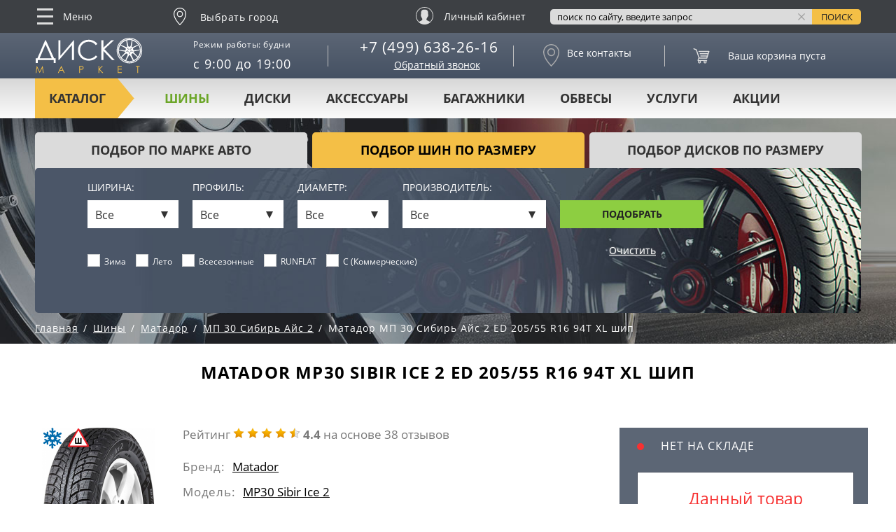

--- FILE ---
content_type: text/html; charset=UTF-8
request_url: https://diskomarket.ru/shiny/matador/mp30-sibir-ice-2/205-55-r16-94t-xl-ed-rossiya/
body_size: 63081
content:
<!DOCTYPE html>
<html lang="ru" class="page">

<head>
	 <!--<meta name="viewport" content="width=1250, initial-scale=1, minimal-ui"> -->
	<meta name="viewport" content="width=device-width, initial-scale=1.0"/>
    <meta http-equiv="X-UA-Compatible" content="IE=edge">
	<meta name="yandex-verification" content="598c52d9ed9d4895" />
	<meta name="yandex-verification" content="b584024d845f31d6" />
	<meta name="yandex-verification" content="43fbc43156286835" />
	<meta name="yandex-verification" content="0ae971590158726d" />
	
    <meta property="og:title" content="Matador MP30 Sibir Ice 2 ED 205/55 R16 94T XL шип">
<meta property="og:description" content="Бренд: Matador
Модель: MP30 Sibir Ice 2
Ширина, мм: 205
Профиль, %: 55
Диаметр, дюймы: 16
Индекс нагрузки: 94
Индекс скорости: T
Усиленность: XL
Устойчивость к проколам (Ранфлет): Нет
Сезонность: зимние
Шипы: Есть
Тип шипа: ED
Артикул: 1585383
"><meta property="og:type" content="product">
<meta property="og:url" content="/shiny/matador/mp30-sibir-ice-2/205-55-r16-94t-xl-ed-rossiya/">
    <meta http-equiv="Content-Type" content="text/html; charset=UTF-8" />
<meta name="keywords" content="Matador MP30 Sibir Ice 2 ED 205/55 R16 94T XL шип, Матадор МП 30 Сибирь Айс 2 ED 205/55 R16 94T XL шип, шины, авто резина, фото, цена, отзывы" />
<meta name="description" content="Автомобильные шины Matador MP30 Sibir Ice 2 ED 205/55 R16 94T XL шип - каталог с фото, ценами и отзывами. Доставим резину Матадор МП 30 Сибирь Айс 2 по всей России." />
<script type="text/javascript" data-skip-moving="true">(function(w, d, n) {var cl = "bx-core";var ht = d.documentElement;var htc = ht ? ht.className : undefined;if (htc === undefined || htc.indexOf(cl) !== -1){return;}var ua = n.userAgent;if (/(iPad;)|(iPhone;)/i.test(ua)){cl += " bx-ios";}else if (/Windows/i.test(ua)){cl += ' bx-win';}else if (/Macintosh/i.test(ua)){cl += " bx-mac";}else if (/Linux/i.test(ua) && !/Android/i.test(ua)){cl += " bx-linux";}else if (/Android/i.test(ua)){cl += " bx-android";}cl += (/(ipad|iphone|android|mobile|touch)/i.test(ua) ? " bx-touch" : " bx-no-touch");cl += w.devicePixelRatio && w.devicePixelRatio >= 2? " bx-retina": " bx-no-retina";var ieVersion = -1;if (/AppleWebKit/.test(ua)){cl += " bx-chrome";}else if (/Opera/.test(ua)){cl += " bx-opera";}else if (/Firefox/.test(ua)){cl += " bx-firefox";}ht.className = htc ? htc + " " + cl : cl;})(window, document, navigator);</script>


<link href="/bitrix/js/ui/design-tokens/dist/ui.design-tokens.min.css?167982235122029" type="text/css"  rel="stylesheet" />
<link href="/bitrix/js/ui/fonts/opensans/ui.font.opensans.min.css?16657535962320" type="text/css"  rel="stylesheet" />
<link href="/bitrix/js/main/popup/dist/main.popup.bundle.min.css?169615841926598" type="text/css"  rel="stylesheet" />
<link href="/bitrix/cache/css/s1/tires-and-wheels-inner-filters/page_64e4ce07a807c6a2aaa85c8ddc2dbc4b/page_64e4ce07a807c6a2aaa85c8ddc2dbc4b_v1.css?175880431221369" type="text/css"  rel="stylesheet" />
<link href="/bitrix/cache/css/s1/tires-and-wheels-inner-filters/template_fce9d2e4d3d073598b58f215e968e418/template_fce9d2e4d3d073598b58f215e968e418_v1.css?1758804298340059" type="text/css"  data-template-style="true" rel="stylesheet" />







<style>.grecaptcha-badge {display: none;}</style>
<style>.grecaptcha-badge {display: none;}</style>
        
    <meta http-equiv="Cache-Control" content="no-cache">

    <meta name="format-detection" content="telephone=no">
    <meta name="format-detection" content="address=no">

    <title>Шины Matador MP30 Sibir Ice 2 ED 205/55 R16 94T XL шип - цены, фото, отзывы.</title>

    <link rel="apple-touch-icon" sizes="57x57" href="/apple-touch-icon-57x57.png">
    <link rel="apple-touch-icon" sizes="60x60" href="/apple-touch-icon-60x60.png">
    <link rel="apple-touch-icon" sizes="72x72" href="/apple-touch-icon-72x72.png">
    <link rel="apple-touch-icon" sizes="76x76" href="/apple-touch-icon-76x76.png">
    <link rel="apple-touch-icon" sizes="114x114" href="/apple-touch-icon-114x114.png">
    <link rel="apple-touch-icon" sizes="120x120" href="/apple-touch-icon-120x120.png">
    <link rel="apple-touch-icon" sizes="144x144" href="/apple-touch-icon-144x144.png">
    <link rel="apple-touch-icon" sizes="152x152" href="/apple-touch-icon-152x152.png">
    <link rel="apple-touch-icon" sizes="180x180" href="/apple-touch-icon-180x180.png">
    <link rel="icon" type="image/png" sizes="192x192" href="/android-chrome-192x192.png">
    <link rel="icon" type="image/png" sizes="96x96" href="/favicon-96x96.png">
    <link rel="icon" type="image/png" sizes="32x32" href="/favicon-32x32.png">
    <link rel="manifest" href="/manifest.json">
    <link rel="mask-icon" href="/safari-pinned-tab.svg" color="#5c6675">
    <meta name="msapplication-TileColor" content="#5c6675">
    <meta name="msapplication-TileImage" content="/mstile-144x144.png">
    <meta name="theme-color" content="#4b5668">


        <div class="welcome-pt-modal">
	<div class="welcome-pt-overlay">
		<div class="site-popup-inner welcome-pt-message">
			<form method="post" enctype="multipart/form-data" action="">
				<!--  <div class="site-form-title">Добро пожаловать!</div>   -->
				<div class="site-row">
					<p class="site-form-text">Продолжая пользоваться сайтом, вы соглашаетесь с использованием файлов cookie.</p>
				</div>
				<div class="site-form-buttons">
					<div class="site-form-button">
						<a href="#" class="welcome-pt-close">Продолжить</a>
					</div>
				</div>
			</form>
		</div>
	</div>
</div>    	






</head>

<body class="page__body">

<!-- Global site tag (gtag.js) - Google Analytics -->
<!--LiveInternet counter--><!--/LiveInternet-->

<!-- Rating@Mail.ru counter -->
<noscript><div>
<img src="//top-fwz1.mail.ru/counter?id=1548440;js=na" style="border:0;position:absolute;left:-9999px;" alt="" />
</div></noscript>
<!-- //Rating@Mail.ru counter -->


<!-- 
<div style="width:100%;background-color:#f4bf46;text-align:center;padding:10px 0;position:relative;z-index:9999;">
  <a href="/uslugi/shinomontazh/" style="color:black;font-weight:bold;text-decoration:none;font-size:14px;">Записаться на шиномонтаж</a>
</div>

<div style="
  position:fixed;
  top:50%;
  right:0;
  transform:translateY(-50%);
  z-index:9999;
  cursor:pointer;
">
  <a href="/uslugi/shinomontazh/">
    <img src="/images/icons/shm.png" alt="Шиномонтаж" style="width:80px;height:auto;border-radius:5px 0 0 5px;box-shadow:0 2px 6px rgba(0,0,0,0.3);">
  </a>
</div>
 -->

<div class="page__header">
    <header class="header">
                    <div class="header__sticky">
                                <div class="page__holder">
					<div class="adapt_menu"><a href="#menu2"><span></span></a></div>
                    <div class="header__extra-nav">
                        <!-- begin .extra-nav-->
                        <div class="extra-nav">
                            <div class="extra-nav__trigger">
                                <svg class="extra-nav__icon">
                                    <use xlink:href="/assets/images/icon.svg#icon_icon-menu"></use>
                                </svg>
                                Меню
                            </div>
                                <ul class="extra-nav__list">

    
    
    
        
                                                            <li class="extra-nav__item"><a  href="/" class="extra-nav__link " onclick="yaCounter45864150.reachGoal('EXTRA-NAV')">Главная</a></li>
                            
        
    
    

    
    
                    <li class="extra-nav__item extra-nav__item--active">
        <a  href="/shiny/" class="extra-nav__link extra-nav__link--active" onclick="yaCounter45864150.reachGoal('EXTRA-NAV')"><i class="extra-nav__sub-trigger js-extra-nav-sub-trigger">показать/скрыть</i>Шины</a>
    
    <div class="extra-nav__sub">
    <ul class="extra-nav__sub-list">
    
    
    

    
    
        
                                                                <li class="extra-nav__item ">
                    <a  href="/shiny/" class="extra-nav__link" onclick="yaCounter45864150.reachGoal('EXTRA-NAV')">Все шины</a>
                    </li>
                            
        
    
    

    
    
        
                                                                <li class="extra-nav__item ">
                    <a  href="/shiny/sezon-letnie/" class="extra-nav__link" onclick="yaCounter45864150.reachGoal('EXTRA-NAV')">Летние шины</a>
                    </li>
                            
        
    
    

    
    
                <li class="extra-nav__item ">
    <a  href="/shiny/sezon-zimnie/" class="extra-nav__link">Зимние шины<i class="extra-nav__sub-trigger js-extra-nav-sub-trigger">показать/скрыть</i></a>
    
    <div class="extra-nav__sub">
    <ul class="extra-nav__sub-list">
    
    
    

    
    
        
                                                                <li class="extra-nav__item ">
                    <a  href="/shiny/sezon-zimnie/" class="extra-nav__link" onclick="yaCounter45864150.reachGoal('EXTRA-NAV')">Все зимние шины</a>
                    </li>
                            
        
    
    

    
    
        
                                                                <li class="extra-nav__item ">
                    <a  href="/shiny/sezon-zimnie/shipovannye-da/" class="extra-nav__link" onclick="yaCounter45864150.reachGoal('EXTRA-NAV')">Шипованные шины</a>
                    </li>
                            
        
    
    

    
    
        
                                                                <li class="extra-nav__item ">
                    <a  href="/shiny/sezon-zimnie/shipovannye-net/" class="extra-nav__link" onclick="yaCounter45864150.reachGoal('EXTRA-NAV')">Нешипованные шины</a>
                    </li>
                            
        
    
    

                    </ul></li>    
    
        
                                                                <li class="extra-nav__item ">
                    <a  href="/shiny/sezon-vsesezonnye/" class="extra-nav__link" onclick="yaCounter45864150.reachGoal('EXTRA-NAV')">Всесезонные шины</a>
                    </li>
                            
        
    
    

    
    
        
                                                                <li class="extra-nav__item ">
                    <a  href="/shiny/cargo-c/" class="extra-nav__link" onclick="yaCounter45864150.reachGoal('EXTRA-NAV')">Легкогрузовые шины</a>
                    </li>
                            
        
    
    

    
    
        
                                                                <li class="extra-nav__item ">
                    <a  href="/shiny/runflat-da/" class="extra-nav__link" onclick="yaCounter45864150.reachGoal('EXTRA-NAV')">Шины RunFlat</a>
                    </li>
                            
        
    
    

    
    
        
                                                                <li class="extra-nav__item ">
                    <a  href="/podbor-shin-po-marke-avto/" class="extra-nav__link" onclick="yaCounter45864150.reachGoal('EXTRA-NAV')">Подбор шин по авто</a>
                    </li>
                            
        
    
    

    
    
        
                                                                <li class="extra-nav__item ">
                    <a  href="/kalkulyator/" class="extra-nav__link" onclick="yaCounter45864150.reachGoal('EXTRA-NAV')">Шинный калькулятор</a>
                    </li>
                            
        
    
    

                    </ul></li>    
    
                    <li class="extra-nav__item ">
        <a  href="/aksessuary-dlya-koles/" class="extra-nav__link " onclick="yaCounter45864150.reachGoal('EXTRA-NAV')"><i class="extra-nav__sub-trigger js-extra-nav-sub-trigger">показать/скрыть</i>Аксессуары для колёс</a>
    
    <div class="extra-nav__sub">
    <ul class="extra-nav__sub-list">
    
    
    

    
    
        
                                                                <li class="extra-nav__item ">
                    <span rel="nofollow" href="/datchiki-davleniya-v-shinah/" class="extra-nav__link" onclick="yaCounter45864150.reachGoal('EXTRA-NAV')">Датчики давления</span>
                    </li>
                            
        
    
    

    
    
        
                                                                <li class="extra-nav__item ">
                    <a  href="/aksessuary-dlya-koles/bolty-i-gayki/" class="extra-nav__link" onclick="yaCounter45864150.reachGoal('EXTRA-NAV')">Болты и гайки</a>
                    </li>
                            
        
    
    

    
    
        
                                                                <li class="extra-nav__item ">
                    <a  href="/aksessuary-dlya-koles/prostavki-dlya-vyleta/" class="extra-nav__link" onclick="yaCounter45864150.reachGoal('EXTRA-NAV')">Проставки для вылета</a>
                    </li>
                            
        
    
    

    
    
        
                                                                <li class="extra-nav__item ">
                    <a  href="/aksessuary-dlya-koles/sekretki/" class="extra-nav__link" onclick="yaCounter45864150.reachGoal('EXTRA-NAV')">Секретки</a>
                    </li>
                            
        
    
    

                    </ul></li>    
    
                    <li class="extra-nav__item ">
        <a  href="/diski/" class="extra-nav__link " onclick="yaCounter45864150.reachGoal('EXTRA-NAV')"><i class="extra-nav__sub-trigger js-extra-nav-sub-trigger">показать/скрыть</i>Диски</a>
    
    <div class="extra-nav__sub">
    <ul class="extra-nav__sub-list">
    
    
    

    
    
        
                                                                <li class="extra-nav__item ">
                    <a  href="/diski/" class="extra-nav__link" onclick="yaCounter45864150.reachGoal('EXTRA-NAV')">Все диски</a>
                    </li>
                            
        
    
    

    
    
        
                                                                <li class="extra-nav__item ">
                    <a  href="/diski/tip-litye/" class="extra-nav__link" onclick="yaCounter45864150.reachGoal('EXTRA-NAV')">Литые диски</a>
                    </li>
                            
        
    
    

    
    
        
                                                                <li class="extra-nav__item ">
                    <a  href="/diski/tip-shtampovannye/" class="extra-nav__link" onclick="yaCounter45864150.reachGoal('EXTRA-NAV')">Штампованные диски</a>
                    </li>
                            
        
    
    

    
    
        
                                                                <li class="extra-nav__item ">
                    <a  href="/diski/tip-kovanye/" class="extra-nav__link" onclick="yaCounter45864150.reachGoal('EXTRA-NAV')">Кованые диски</a>
                    </li>
                            
        
    
    

    
    
        
                                                                <li class="extra-nav__item ">
                    <a  href="/diski-replica/" class="extra-nav__link" onclick="yaCounter45864150.reachGoal('EXTRA-NAV')">Диски Replica</a>
                    </li>
                            
        
    
    

    
    
        
                                                                <li class="extra-nav__item ">
                    <a  href="/podbor-diskov-po-marke-avto/" class="extra-nav__link" onclick="yaCounter45864150.reachGoal('EXTRA-NAV')">Подбор&nbsp;дисков&nbsp;по&nbsp;авто</a>
                    </li>
                            
        
    
    

                    </ul></li>    
    
                    <li class="extra-nav__item ">
        <a  href="/bagazhniki/" class="extra-nav__link " onclick="yaCounter45864150.reachGoal('EXTRA-NAV')"><i class="extra-nav__sub-trigger js-extra-nav-sub-trigger">показать/скрыть</i>Багажники</a>
    
    <div class="extra-nav__sub">
    <ul class="extra-nav__sub-list">
    
    
    

    
    
        
                                                                <li class="extra-nav__item ">
                    <a  href="/avtoboks/" class="extra-nav__link" onclick="yaCounter45864150.reachGoal('EXTRA-NAV')">Автобоксы</a>
                    </li>
                            
        
    
    

                    </ul></li>    
    
                    <li class="extra-nav__item ">
        <a  href="/obvesy/" class="extra-nav__link " onclick="yaCounter45864150.reachGoal('EXTRA-NAV')"><i class="extra-nav__sub-trigger js-extra-nav-sub-trigger">показать/скрыть</i>Обвесы</a>
    
    <div class="extra-nav__sub">
    <ul class="extra-nav__sub-list">
    
    
    

    
    
        
                                                                <li class="extra-nav__item ">
                    <a  href="/obvesy/zashchita/" class="extra-nav__link" onclick="yaCounter45864150.reachGoal('EXTRA-NAV')">Защита</a>
                    </li>
                            
        
    
    

    
    
        
                                                                <li class="extra-nav__item ">
                    <a  href="https://diskomarket.ru/obvesy/porogi/" class="extra-nav__link" onclick="yaCounter45864150.reachGoal('EXTRA-NAV')">Пороги</a>
                    </li>
                            
        
    
    

                    </ul></li>    
    
        
                                                            <li class="extra-nav__item"><span rel="nofollow" href="/shinomontazh/" class="extra-nav__link " onclick="yaCounter45864150.reachGoal('EXTRA-NAV')">Шиномонтаж</span></li>
                            
        
    
    

    
    
        
                                                            <li class="extra-nav__item"><span rel="nofollow" href="/dostavka-i-oplata/" class="extra-nav__link " onclick="yaCounter45864150.reachGoal('EXTRA-NAV')">Доставка и оплата</span></li>
                            
        
    
    

    
    
        
                                                            <li class="extra-nav__item"><span rel="nofollow" href="/akcii/" class="extra-nav__link " onclick="yaCounter45864150.reachGoal('EXTRA-NAV')">Акции и спецпредложения</span></li>
                            
        
    
    

    
    
        
                                                            <li class="extra-nav__item"><span rel="nofollow" href="/contacts/" class="extra-nav__link " onclick="yaCounter45864150.reachGoal('EXTRA-NAV')">Наши контакты</span></li>
                            
        
    
    

    
    
        
                                                            <li class="extra-nav__item"><span rel="nofollow" href="/o-nas/" class="extra-nav__link " onclick="yaCounter45864150.reachGoal('EXTRA-NAV')">О нас</span></li>
                            
        
    
    

    
    </ul>
                        </div>
                        <!-- end .extra-nav-->
                    </div>
                    <div class="header__location">
                        
<div id="edost_location_address_div">


</div>

<div id="edost_location_address_loading" style="display: none;"></div>
                            <span class="location js-select-location" onclick="yaCounter45864150.reachGoal('REGION-SELECT')">
        <svg class="location__icon">
            <use xlink:href="/assets/images/icon.svg#icon_icon-geolocation"></use>
        </svg>
        <span class="location-city">Выбрать город</span>
    </span>
                    </div>
                    <div class="header__liked">
<!--                        <a href="#" class="icon-link icon-link--type_liked">Избранное</a>-->
                    </div>
                    <div class="header__compare">
<!--                        <a href="#" class="icon-link icon-link--type_compare">Сравнение</a>-->
                    </div>
                    <!-- <div class="header__car-selection">
                       <a href="#" class="icon-link icon-link--type_car-selection"><span class="icon-link__text icon-link__text--uppercase">Выбор авто</span></a>
                    </div>-->

                    <div class="header__login">
                        <span href="/personal/"
                           class="login-link" rel="nofollow"
                                                        >
                            <svg class="login-link__icon">
                                <use xlink:href="/assets/images/icon.svg#icon_icon-user"></use>
                            </svg>
                                                            <span class="login-link__text">Личный кабинет</span>
                                                    </span>
                    </div>
                    <div class="header__simple-basket">
                        
<!-- begin .basket-->
<span href="/personal/cart/" class="basket basket--type_simple basket--type_empty" 
         rel="nofollow" data-title="В корзине товаров на">
	
<span class="basket__quantity">
	0</span>

<span class="basket__quantity">
    <svg class="basket__quantity-icon">
        <use xlink:href="/assets/images/icon.svg#icon_basket"></use>
    </svg>
    <span class="basket__quantity-value">
        0    </span>
</span></span>
<!-- end .basket-->


                    </div>
                    <div class="header__search">
                        <div class="header__search-wrapper">
                            <form action="/search/" class="search-form" id="hseach" onsubmit="yaCounter45864150.reachGoal('HEADER-SEARCH')">
		<input type="hidden" name="searchid" value="2336627" />
				<input type="text" name="text" value="" size="15" maxlength="50" class="search-form__input js-search-form-input" placeholder="поиск по сайту, введите запрос">
		<!--		<input name="s" type="submit" value="--><!--" class="search-form__submit">-->
        <input name="s" type="submit" class="search-form__button" title="Введите запрос и нажмите для поиска по сайту" value="Поиск">
        <i title="Очистить поисковый запрос" class="search-form__clear js-search-form-clear">Очистить</i>
</form>
                        </div>
                    </div>
                    <div class="header__to-top">
                        <span title="Сдвинуть экран вверх" class="to-top">
                            <svg class="to-top__icon js-to-top">
                                <use xlink:href="/assets/images/icon.svg#icon_up-arrow"></use>
                            </svg>
                            Наверх
                        </span>
                    </div>
					
					<div class="the_new newphone">
						<a href="tel:+74996382616"><svg fill="none" height="24" stroke="#dedede" stroke-linecap="round" stroke-linejoin="round" stroke-width="2" viewBox="0 0 24 24" width="24" xmlns="http://www.w3.org/2000/svg"><path d="M22 16.92v3a2 2 0 0 1-2.18 2 19.79 19.79 0 0 1-8.63-3.07 19.5 19.5 0 0 1-6-6 19.79 19.79 0 0 1-3.07-8.67A2 2 0 0 1 4.11 2h3a2 2 0 0 1 2 1.72 12.84 12.84 0 0 0 .7 2.81 2 2 0 0 1-.45 2.11L8.09 9.91a16 16 0 0 0 6 6l1.27-1.27a2 2 0 0 1 2.11-.45 12.84 12.84 0 0 0 2.81.7A2 2 0 0 1 22 16.92z"/></svg></a>
					</div>
					
                </div>
            </div>
            <div class="header__info-text">
                <!--Размещать контнет в этом блоке (header__info-text-wrapper), комментировать вообще все-->
<!-- <div class="header__info-text-wrapper">
	<b>Поздравляем всех с 9 Мая!</b> между верхней прилипалой и началом шапки нужно сделать полоску, НАШЕГО желтого цвета
</div> -->
            </div>
            <div class="header__middle">
                <div class="page__holder header__main">
                    <div class="header__logo">
                        <a href="/" class="logo">
                            <svg xmlns="http://www.w3.org/2000/svg" class="logo__image logo__image--type_default">
                                <use xlink:href="/assets/images/icon.svg#icon_logo"></use>
                            </svg>
                            <svg xmlns="http://www.w3.org/2000/svg" class="logo__image logo__image--type_active">
                                <use xlink:href="/assets/images/icon.svg#icon_logo-h"></use>
                            </svg>
                        </a>
                    </div>
                    <div class="header__col header__working-hours">
                        <div class="working-hours"><span class="working-hours__label">Режим работы: будни</span>с 9:00 до 19:00</div>                    </div>
                    <div class="header__col header__tel">
                        <ul class="tel">
	<li class="tel__item"><a href="tel:+7 (499) 638-26-16" class="phonelink">+7 (499) 638-26-16</a></li>
</ul>
                        <div data-src="#callbackForm" class="header__callback">Обратный звонок</div>
                    </div>
                    <div class="header__col header__contacts">
                        <span href="/contacts/" class="icon-link icon-link--type_contacts" rel="nofollow">
    <svg class="icon-link__icon">
        <use xlink:href="/assets/images/icon.svg#icon_icon-geolocation"></use>
    </svg>
	<span class="icon-link__text">Все контакты</span></span>                    </div>
                    <div class="header__col header__basket">
                        

 <!-- begin .basket-->
<span href="/personal/cart/" id="bx_basketT0kNhm" rel="nofollow" class="basket basket--type_empty"><!--'start_frame_cache_bx_basketT0kNhm'-->

<span class="basket__quantity">
    <svg class="basket__quantity-icon">
        <use xlink:href="/assets/images/icon.svg#icon_basket"></use>
    </svg>
    <span class="basket__quantity-value">
        0    </span>
</span>


<span class="basket__total-price" data-units=" руб.">
	            </span>

<span class="basket__control">
<span class="button">Оформить</span>
</span>
<!--'end_frame_cache_bx_basketT0kNhm'-->    <span class="basket__message">Ваша корзина пуста</span>
</span>
<!-- end .basket-->




                    </div>
                </div>
            </div>
            <div class="header__nav">
                <div id="nav" class="nav nav--type_simple">
                    <div class="page__holder">
                        <nav class="nav__wrapper">
                            <div class="nav__label">Каталог</div>
                            
<div class="nav__list">

    
    
    
    
        <div class="nav__item nav__item--type_parent"><a href="/shiny/" class="nav__link nav__link--active">Шины</a>
        <div class="nav__dropdown">
                            <img src="/assets/images/content/nav/shiny.jpg" alt="Шины" class="nav__image">
                        <div class="nav__col">
                <ul class="category-nav">
                    
                                    
                                    
                                    
    
    
    
                                    
                                                                            <li class="category-nav__item"><a href="/shiny/sezon-zimnie/" class="category-nav__link category-nav__link">ЗИМНИЕ ШИНЫ</a></li>
                                    
                                    
                                    
                                    
                                    
    
    
    
                                    
                                                                            <li class="category-nav__item"><a href="/shiny/sezon-zimnie/shipovannye-da/" class="category-nav__link category-nav__link">ЗИМНИЕ ШИПОВАННЫЕ ШИНЫ</a></li>
                                    
                                    
                                    
                                    
                                    
    
    
    
                                    
                                                                            <li class="category-nav__item"><a href="/shiny/sezon-letnie/" class="category-nav__link category-nav__link">ЛЕТНИЕ ШИНЫ</a></li>
                                    
                                    
                                    
                                    
                                    
    
    
    
                                    
                                                                            <li class="category-nav__item"><a href="/shiny/sezon-vsesezonnye/" class="category-nav__link category-nav__link">ВСЕСЕЗОННЫЕ ШИНЫ</a></li>
                                    
                                    
                                    
                                    
                                    
    
    
    
                                    
                                                                            <li class="category-nav__item"><a href="/shiny/strana-kitay/" class="category-nav__link category-nav__link">КИТАЙСКИЕ ШИНЫ</a></li>
                                    
                                    
                                    
                                    
                                    
    </ul><div class="nav__select-nav"><ul class="select-nav">
              <li class="select-nav__item"><a href="/podbor-shin-po-marke-avto/" class="select-nav__link">Подбор по авто</a>
              </li>
              <li class="select-nav__item"><span style="cursor: pointer;" class="select-nav__link get_by_size shina ">Подбор по размеру</span>
              </li>
            </ul></div>
    
    
                                    
                                                                            <li class="category-nav__item"><a href="/podbor-shin-po-marke-avto/" class="category-nav__link category-nav__link">Подбор шин</a></li>
                                    
                                    
                                    
                                    
                                    
    
            </ul></div></div></div>    
    
        <div class="nav__item nav__item--type_parent"><a href="/diski/" class="nav__link">Диски</a>
        <div class="nav__dropdown">
                            <img src="/assets/images/content/nav/diski.jpg" alt="Диски" class="nav__image">
                        <div class="nav__col">
                <ul class="category-nav">
                    
                                    
                                    
                                    
    
    
    
                                    
                                                                            <li class="category-nav__item"><a href="/diski/tip-litye/" class="category-nav__link category-nav__link">Литые диски</a></li>
                                    
                                    
                                    
                                    
                                    
    
    
    
                                    
                                                                            <li class="category-nav__item"><a href="/diski/tip-kovanye/" class="category-nav__link category-nav__link">Кованые диски</a></li>
                                    
                                    
                                    
                                    
                                    
    
    
    
                                    
                                                                            <li class="category-nav__item"><a href="/diski/tip-shtampovannye/" class="category-nav__link category-nav__link">Штампованные диски</a></li>
                                    
                                    
                                    
                                    
                                    
    
    
    
                                    
                                                                            <li class="category-nav__item"><a href="/diski-replica/" class="category-nav__link category-nav__link">Диски реплика</a></li>
                                    
                                    
                                    
                                    
                                    
    
    
    
                                    
                                                                            <li class="category-nav__item"><a href="/uslugi/diski-na-zakaz/" class="category-nav__link category-nav__link"><b>Эксклюзивные диски!</b></a></li>
                                    
                                    
                                    
                                    
                                    
    </ul><div class="nav__select-nav"><ul class="select-nav">
              <li class="select-nav__item"><a href="/podbor-diskov-po-marke-avto/" class="select-nav__link">Подбор по авто</a>
              </li>
              <li class="select-nav__item"><span style="cursor: pointer;" class="select-nav__link get_by_size disk ">Подбор по размеру</span>
              </li>
            </ul></div>
    
    
                                    
                                                                            <li class="category-nav__item"><a href="/podbor-diskov-po-marke-avto/" class="category-nav__link category-nav__link">Подбор дисков</a></li>
                                    
                                    
                                    
                                    
                                    
    
            </ul></div></div></div>    
    
        <div class="nav__item nav__item--type_parent"><a href="/aksessuary-dlya-koles/" class="nav__link">Аксессуары</a>
        <div class="nav__dropdown" style="margin-left: 150px;">
                            <img src="/assets/images/content/nav/aksessuary-dlya-koles.jpg" alt="Аксессуары" class="nav__image">
                        <div class="nav__col">
                <ul class="category-nav">
                    
                                    
                                    
                                    
    
    
    
                                    
                                                                            <li class="category-nav__item"><a href="/datchiki-davleniya-v-shinah/" class="category-nav__link category-nav__link">Датчики давления</a></li>
                                    
                                    
                                    
                                    
                                    
    
    
    
                                    
                                                                            <li class="category-nav__item"><a href="/aksessuary-dlya-koles/sekretki/" class="category-nav__link category-nav__link">Секретки</a></li>
                                    
                                    
                                    
                                    
                                    
    
    
    
                                    
                                                                            <li class="category-nav__item"><a href="/aksessuary-dlya-koles/bolty-i-gayki/" class="category-nav__link category-nav__link">Болты и гайки</a></li>
                                    
                                    
                                    
                                    
                                    
    
    
    
                                    
                                                                            <li class="category-nav__item"><a href="/aksessuary-dlya-koles/prostavki-dlya-vyleta/" class="category-nav__link category-nav__link">Проставки для увеличения вылета</a></li>
                                    
                                    
                                    
                                    
                                    
    
            </ul></div></div></div>    
    
        <div class="nav__item nav__item--type_parent"><a href="/bagazhniki/" class="nav__link">Багажники</a>
        <div class="nav__dropdown" style="margin-left: 300px;">
                            <img src="/assets/images/content/nav/bagazhniki.jpg" alt="Багажники" class="nav__image">
                        <div class="nav__col">
                <ul class="category-nav">
                    
                                    
                                    
                                    
    
    
    
                                    
                                                                            <li class="category-nav__item"><a href="/avtoboks/" class="category-nav__link category-nav__link">Автобоксы</a></li>
                                    
                                    
                                    
                                    
                                    
    
            </ul></div></div></div>    
    
        <div class="nav__item nav__item--type_parent"><a href="/obvesy/" class="nav__link">Обвесы</a>
        <div class="nav__dropdown" style="margin-left: 400px;">
                            <img src="/assets/images/content/nav/obvesy.jpg" alt="Обвесы" class="nav__image">
                        <div class="nav__col">
                <ul class="category-nav">
                    
                                    
                                    
                                    
    
    
    
                                    
                                                                            <li class="category-nav__item"><a href="/obvesy/zashchita/" class="category-nav__link category-nav__link">Защита</a></li>
                                    
                                    
                                    
                                    
                                    
    
    
    
                                    
                                                                            <li class="category-nav__item"><a href="/obvesy/porogi/" class="category-nav__link category-nav__link">Пороги</a></li>
                                    
                                    
                                    
                                    
                                    
    
            </ul></div></div></div>    
    
        <div class="nav__item nav__item--type_parent"><a href="/uslugi/" class="nav__link">Услуги</a>
        <div class="nav__dropdown" style="margin-left: 410px;">
                            <img src="/assets/images/content/nav/aksessuary-dlya-koles.jpg" alt="Услуги" class="nav__image">
                        <div class="nav__col">
                <ul class="category-nav">
                    
                                    
                                    
                                    
    
    
    
                                    
                                                                            <li class="category-nav__item"><a href="/uslugi/diski-na-zakaz/" class="category-nav__link category-nav__link">Изготовление кованых дисков</a></li>
                                    
                                    
                                    
                                    
                                    
    
    
    
                                    
                                                                            <li class="category-nav__item"><a href="/uslugi/shinomontazh/" class="category-nav__link category-nav__link">Шиномонтаж</a></li>
                                    
                                    
                                    
                                    
                                    
    
    
    
                                    
                                                                            <li class="category-nav__item"><a href="/uslugi/pravka-diskov/" class="category-nav__link category-nav__link">Правка дисков</a></li>
                                    
                                    
                                    
                                    
                                    
    
    
    
                                    
                                                                            <li class="category-nav__item"><a href="/uslugi/ustanovka-tpms/" class="category-nav__link category-nav__link">Установка датчиков TPMS</a></li>
                                    
                                    
                                    
                                    
                                    
    
    
    
                                    
                                                                            <li class="category-nav__item"><a href="/uslugi/nastroika-datchikov-davleniya/" class="category-nav__link category-nav__link">Настройка датчиков давления</a></li>
                                    
                                    
                                    
                                    
                                    
    
    
    
                                    
                                                                            <li class="category-nav__item"><a href="/uslugi/hranenie-shin/" class="category-nav__link category-nav__link">Хранение шин</a></li>
                                    
                                    
                                    
                                    
                                    
    
            </ul></div></div></div>    
    
        <div class="nav__item nav__item--type_parent"><a href="/akcii/" class="nav__link">Акции</a>
        <div class="nav__dropdown hidden" style="margin-left: 305px;">
                            <img src="/assets/images/content/nav/shinomontazh.jpg" alt="Акции" class="nav__image">
                        <div class="nav__col">
                <ul class="category-nav">
                    
                                    
                                    
                                    
    
    
    
                                    
                                                                            <li class="category-nav__item"><a href="/akcii/" class="category-nav__link category-nav__link">У нас всегда проходят разные акции<br>
            <br>Подробности спрашивайте у менеджеров</a></li>
                                    
                                    
                                    
                                    
                                    
                                                                            <!--</ul>--></div></div></div>                                    
                            </div>
                                                    </nav>
                    </div>
                </div>
            </div>
    </header>
</div><!-- begin .page-intro -->
<div class="page-intro page-intro--type_inner">
  <div class="page-intro__wrapper">
    <div class="grid-16 main-filters">
      <div class="grid-16__container">

          <!-- begin .tabs -->
          <div class="tabs">
              <ul class="tabs__nav">
                  <li class="tabs__nav-item"><span href="#filter-car-brand" class="tabs__nav-trigger
             js-tabs">Подбор по марке авто</span>
                  </li>
                  <li class="tabs__nav-item"><span href="#filter-tire-size" class="tabs__nav-trigger
             tabs__nav-trigger--active js-tabs">подбор шин по размеру</span>
                  </li>
                  <li class="tabs__nav-item"><span href="#filter-disk-size" class="tabs__nav-trigger
             js-tabs">подбор дисков по размеру</span>
                  </li>
              </ul>
              <div class="tabs__content tabs__content--style_primary">
                  <div id="filter-car-brand" class="tabs__item ">
                      
<form id="filter-car-brand" action="#" method="GET">
    <div class="grid-16__row filterline1">
        <div class="grid-16__col grid-16__col--push_1 grid-16__col--size_4">
            <label class="main-filters__label">Марка:</label>
        </div>
        <div class="grid-16__col grid-16__col--push_1 grid-16__col--size_3">
            <label class="main-filters__label">Год выпуска:</label>
        </div>
        <div class="grid-16__col grid-16__col--push_1 grid-16__col--size_4">
            <label class="main-filters__label">Модель:</label>
        </div>
    </div>
    <div class="grid-16__row filterline2">
        <div class="grid-16__col grid-16__col--push_1 grid-16__col--size_4">
            <div class="main-filters__item">
				<div class="the_new select_new"> <label class="main-filters__label">Марка:</label></div>
                <select id="ppa-vendor" class="main-filters__select main-filters" name="ppa-vendor" data-search="true">
                    <option value="0">выберите из списка</option>
                                            <option   data-sname="aro" value="1">ARO</option>
                                            <option   data-sname="acura" value="2">Acura</option>
                                            <option   data-sname="alfa-romeo" value="3">Alfa Romeo</option>
                                            <option   data-sname="alpine" value="4">Alpine</option>
                                            <option   data-sname="aston-martin" value="5">Aston Martin</option>
                                            <option   data-sname="audi" value="6">Audi</option>
                                            <option   data-sname="aurus" value="134">Aurus</option>
                                            <option   data-sname="baic" value="114">BAIC</option>
                                            <option   data-sname="bmw" value="7">BMW</option>
                                            <option   data-sname="bmw-alpina" value="8">BMW Alpina</option>
                                            <option   data-sname="byd" value="9">BYD</option>
                                            <option   data-sname="bentley" value="10">Bentley</option>
                                            <option   data-sname="borgward" value="11">Borgward</option>
                                            <option   data-sname="brilliance" value="12">Brilliance</option>
                                            <option   data-sname="bugatti" value="13">Bugatti</option>
                                            <option   data-sname="buick" value="14">Buick</option>
                                            <option   data-sname="cadillac" value="15">Cadillac</option>
                                            <option   data-sname="changan" value="16">Changan</option>
                                            <option   data-sname="chery" value="17">Chery</option>
                                            <option   data-sname="chevrolet" value="18">Chevrolet</option>
                                            <option   data-sname="chrysler" value="19">Chrysler</option>
                                            <option   data-sname="citroen" value="20">Citroen</option>
                                            <option   data-sname="ds" value="21">DS</option>
                                            <option   data-sname="dacia" value="22">Dacia</option>
                                            <option   data-sname="daewoo" value="23">Daewoo</option>
                                            <option   data-sname="daihatsu" value="24">Daihatsu</option>
                                            <option   data-sname="datsun" value="25">Datsun</option>
                                            <option   data-sname="dodge" value="26">Dodge</option>
                                            <option   data-sname="dongfeng" value="27">Dongfeng</option>
                                            <option   data-sname="eagle" value="28">Eagle</option>
                                            <option   data-sname="exeed" value="115">Exeed</option>
                                            <option   data-sname="faw" value="29">FAW</option>
                                            <option   data-sname="ferrari" value="30">Ferrari</option>
                                            <option   data-sname="fiat" value="31">Fiat</option>
                                            <option   data-sname="fisker" value="32">Fisker</option>
                                            <option   data-sname="force" value="33">Force</option>
                                            <option   data-sname="ford" value="34">Ford</option>
                                            <option   data-sname="foton" value="116">Foton</option>
                                            <option   data-sname="gac" value="117">GAC</option>
                                            <option   data-sname="gaz" value="35">GAZ</option>
                                            <option   data-sname="geo" value="36">GEO</option>
                                            <option   data-sname="gmc" value="37">GMC</option>
                                            <option   data-sname="geely" value="38">Geely</option>
                                            <option   data-sname="genesis" value="39">Genesis</option>
                                            <option   data-sname="great-wall" value="40">Great Wall</option>
                                            <option   data-sname="haima" value="118">Haima</option>
                                            <option   data-sname="haval" value="41">Haval</option>
                                            <option   data-sname="hindustan" value="42">Hindustan</option>
                                            <option   data-sname="holden" value="43">Holden</option>
                                            <option   data-sname="honda" value="44">Honda</option>
                                            <option   data-sname="hongqi" value="119">Hongqi</option>
                                            <option   data-sname="hummer" value="45">Hummer</option>
                                            <option   data-sname="hyundai" value="46">Hyundai</option>
                                            <option   data-sname="infiniti" value="47">Infiniti</option>
                                            <option   data-sname="isuzu" value="48">Isuzu</option>
                                            <option   data-sname="iveco" value="49">Iveco</option>
                                            <option   data-sname="jac" value="136">Jac</option>
                                            <option   data-sname="jaecoo" value="121">Jaecoo</option>
                                            <option   data-sname="jaguar" value="51">Jaguar</option>
                                            <option   data-sname="jeep" value="52">Jeep</option>
                                            <option   data-sname="jetour" value="122">Jetour</option>
                                            <option   data-sname="jinbei" value="53">Jinbei</option>
                                            <option   data-sname="kaiyi" value="123">Kaiyi</option>
                                            <option   data-sname="kia" value="54">Kia</option>
                                            <option   data-sname="lada" value="55">LADA</option>
                                            <option   data-sname="lamborghini" value="56">Lamborghini</option>
                                            <option   data-sname="lancia" value="57">Lancia</option>
                                            <option   data-sname="land-rover" value="58">Land Rover</option>
                                            <option   data-sname="lexus" value="59">Lexus</option>
                                            <option   data-sname="lixiang" value="125">LiXiang</option>
                                            <option   data-sname="lifan" value="60">Lifan</option>
                                            <option   data-sname="lincoln" value="61">Lincoln</option>
                                            <option   data-sname="livan" value="124">Livan</option>
                                            <option   data-sname="lotus" value="62">Lotus</option>
                                            <option   data-sname="mg" value="63">MG</option>
                                            <option   data-sname="mini" value="64">MINI</option>
                                            <option   data-sname="mahindra" value="65">Mahindra</option>
                                            <option   data-sname="maruti" value="66">Maruti</option>
                                            <option   data-sname="maserati" value="67">Maserati</option>
                                            <option   data-sname="maybach" value="127">Maybach</option>
                                            <option   data-sname="mazda" value="68">Mazda</option>
                                            <option   data-sname="mclaren" value="126">McLaren</option>
                                            <option   data-sname="mercedes-benz" value="69">Mercedes-Benz</option>
                                            <option   data-sname="mercury" value="70">Mercury</option>
                                            <option   data-sname="mitsubishi" value="71">Mitsubishi</option>
                                            <option   data-sname="moskvich" value="128">Moskvich</option>
                                            <option   data-sname="mosler" value="72">Mosler</option>
                                            <option   data-sname="nissan" value="73">Nissan</option>
                                            <option   data-sname="oldsmobile" value="74">Oldsmobile</option>
                                            <option   data-sname="omoda" value="129">Omoda</option>
                                            <option   data-sname="opel" value="75">Opel</option>
                                            <option   data-sname="panoz" value="76">Panoz</option>
                                            <option   data-sname="perodua" value="77">Perodua</option>
                                            <option   data-sname="peugeot" value="78">Peugeot</option>
                                            <option   data-sname="plymouth" value="79">Plymouth</option>
                                            <option   data-sname="polaris" value="80">Polaris</option>
                                            <option   data-sname="pontiac" value="81">Pontiac</option>
                                            <option   data-sname="porsche" value="82">Porsche</option>
                                            <option   data-sname="proton" value="83">Proton</option>
                                            <option   data-sname="ram" value="84">Ram</option>
                                            <option   data-sname="ravon" value="85">Ravon</option>
                                            <option   data-sname="renault" value="86">Renault</option>
                                            <option   data-sname="renault-samsung" value="87">Renault Samsung</option>
                                            <option   data-sname="roewe" value="88">Roewe</option>
                                            <option   data-sname="rolls-royce" value="89">Rolls-Royce</option>
                                            <option   data-sname="rover" value="90">Rover</option>
                                            <option   data-sname="saab" value="91">Saab</option>
                                            <option   data-sname="saturn" value="92">Saturn</option>
                                            <option   data-sname="scion" value="93">Scion</option>
                                            <option   data-sname="seat" value="94">Seat</option>
                                            <option   data-sname="seres" value="130">Seres</option>
                                            <option   data-sname="skoda" value="95">Skoda</option>
                                            <option   data-sname="smart" value="96">Smart</option>
                                            <option   data-sname="ssangyong" value="97">SsangYong</option>
                                            <option   data-sname="subaru" value="98">Subaru</option>
                                            <option   data-sname="suzuki" value="99">Suzuki</option>
                                            <option   data-sname="tagaz" value="100">TagAZ</option>
                                            <option   data-sname="tank" value="131">Tank</option>
                                            <option   data-sname="tata" value="101">Tata</option>
                                            <option   data-sname="tesla" value="102">Tesla</option>
                                            <option   data-sname="toyota" value="103">Toyota</option>
                                            <option   data-sname="uaz" value="104">UAZ</option>
                                            <option   data-sname="vaz" value="105">VAZ</option>
                                            <option   data-sname="vauxhall" value="106">Vauxhall</option>
                                            <option   data-sname="venucia" value="107">Venucia</option>
                                            <option   data-sname="volkswagen" value="108">Volkswagen</option>
                                            <option   data-sname="volvo" value="109">Volvo</option>
                                            <option   data-sname="vortex" value="110">Vortex</option>
                                            <option   data-sname="voyah" value="132">Voyah</option>
                                            <option   data-sname="zaz" value="111">ZAZ</option>
                                            <option   data-sname="zeekr" value="133">Zeekr</option>
                                            <option   data-sname="zotye" value="112">Zotye</option>
                                    </select>
            </div>
        </div>
        <div class="grid-16__col grid-16__col--push_1 grid-16__col--size_3">
            <div class="main-filters__item">
				<div class="the_new select_new"><label class="main-filters__label">Год выпуска:</label></div>
                <select id="ppa-year" class="main-filters__select" data-search="true" data-select-message="ppa-year-message" disabled>
                    <option value="0">выберите из списка</option>
                                    </select>
                <div id="ppa-year-message" class="main-filters__select-message select-message">Сначала нужно выбрать<br> марку автомобиля</div>
            </div>
        </div>
        <div id="ppa-model" class="grid-16__col grid-16__col--push_1 grid-16__col--size_4">
            <div class="main-filters__item">
				<div class="the_new selec_new"><label class="main-filters__label">Модель:</label></div>
                <select id="ppa-models" class="main-filters__select" data-search="true" data-select-message="ppa-models-message" disabled>
                    <option value="0">выберите из списка</option>
                                    </select>
                <div id="ppa-models-message" class="main-filters__select-message select-message">Сначала нужно выбрать<br> год выпуска авто</div>
            </div>
        </div>
        <div class="grid-16__col grid-16__col--push_1 grid-16__col--size_3">
            <!--            <input type="submit" value="Подобрать" class="button button--style_secondary button--size_m button--width_full">-->
            <span id="ppaButtonLink"  class="button button--style_secondary button--size_m button--width_full button--sate_disabled" data-select-message="ppaButtonLink-message">Подобрать</span>
            <div id="ppaButtonLink-message" class="main-filters__select-message select-message">Выберите марку, год выпуска<br> и модель вашего автомобиля</div>
        </div>
    </div>
</form>
                  </div>
                  <div id="filter-tire-size" class="tabs__item  tabs__item--active">
                      
<form name="arrTireFilter_form" action="/shiny/matador/mp30-sibir-ice-2/205-55-r16-94t-xl-ed-rossiya/" method="get" class="smartfilter" id="tirleFilterForm">
    <div class="bx_filter_popup_result catalog__number-results" id="modef" style="display: none;">
        Найдено <span id="modef_num">0</span> предложения        <a>Показать</a>
    </div>
        <div class="grid-16__row filterline1">
        <div class="grid-16__col grid-16__col--push_1 grid-16__col--size_2">
            <label class="main-filters__label">Ширина:</label>
        </div>
        <div class="grid-16__col grid-16__col--push_1 grid-16__col--size_2">
            <label class="main-filters__label">Профиль:</label>
        </div>
        <div class="grid-16__col grid-16__col--push_1 grid-16__col--size_2">
            <label class="main-filters__label">Диаметр:</label>
        </div>
        <!--<div class="grid-16__col grid-16__col--push_1 grid-16__col--size_2">
            <label class="main-filters__label">Сезон:</label>
        </div>-->
        <div class="grid-16__col grid-16__col--push_1 grid-16__col--size_3">
            <label class="main-filters__label">Производитель:</label>
        </div>

    </div>

    <div class="grid-16__row filterline2">
        <div class="grid-16__col grid-16__col--push_1 grid-16__col--size_2">
            <div class="main-filters__item bx_filter_parameters_box">

                <div class="bx_filter_block">
					<div class="the_new select_new"><label class="main-filters__label">Ширина:</label></div>
                    <select class="main-filters__select property-select" id="SHIRINA" name="arrFilter_25_834315146" onChange="arrTireFilter_form_smartFilter.clickSelect(this)">
                        <option value="0">Все</option>
                                                                                                                                                    <option data-id="arrFilter_25_3476339805"    value="Y" >07.май</option>
                                                                                                                                                                                <option data-id="arrFilter_25_2212294583"    value="Y" >1</option>
                                                                                                                                                                                <option data-id="arrFilter_25_2226203566"    value="Y" >5</option>
                                                                                                                                                                                <option data-id="arrFilter_25_2153067366"    value="Y" >5.5</option>
                                                                                                                                                                                <option data-id="arrFilter_25_498629140"    value="Y" >6</option>
                                                                                                                                                                                <option data-id="arrFilter_25_2182319423"    value="Y" >6.5</option>
                                                                                                                                                                                <option data-id="arrFilter_25_2955276221"    value="Y" >6,5</option>
                                                                                                                                                                                <option data-id="arrFilter_25_1790921346"    value="Y" >7</option>
                                                                                                                                                                                <option data-id="arrFilter_25_2211571464"    value="Y" >7.5</option>
                                                                                                                                                                                <option data-id="arrFilter_25_2984740234"    value="Y" >7,5</option>
                                                                                                                                                                                <option data-id="arrFilter_25_2647389418"    value="Y" >8.25</option>
                                                                                                                                                                                <option data-id="arrFilter_25_2290982965"    value="Y" >8.5</option>
                                                                                                                                                                                <option data-id="arrFilter_25_2366072709"    value="Y" >9</option>
                                                                                                                                                                                <option data-id="arrFilter_25_2707236321"    value="Y" >10</option>
                                                                                                                                                                                <option data-id="arrFilter_25_269248583"    value="Y" >10.5</option>
                                                                                                                                                                                <option data-id="arrFilter_25_3596227959"    value="Y" >11</option>
                                                                                                                                                                                <option data-id="arrFilter_25_1330857165"    value="Y" >12</option>
                                                                                                                                                                                <option data-id="arrFilter_25_945058907"    value="Y" >13</option>
                                                                                                                                                                                <option data-id="arrFilter_25_336913281"    value="Y" >27</option>
                                                                                                                                                                                <option data-id="arrFilter_25_2225864208"    value="Y" >28</option>
                                                                                                                                                                                <option data-id="arrFilter_25_4088188550"    value="Y" >29</option>
                                                                                                                                                                                <option data-id="arrFilter_25_2473281379"    value="Y" >30</option>
                                                                                                                                                                                <option data-id="arrFilter_25_3832313845"    value="Y" >31</option>
                                                                                                                                                                                <option data-id="arrFilter_25_2103780943"    value="Y" >32</option>
                                                                                                                                                                                <option data-id="arrFilter_25_174200537"    value="Y" >33</option>
                                                                                                                                                                                <option data-id="arrFilter_25_2483454842"    value="Y" >34</option>
                                                                                                                                                                                <option data-id="arrFilter_25_3808539628"    value="Y" >35</option>
                                                                                                                                                                                <option data-id="arrFilter_25_2047402582"    value="Y" >36</option>
                                                                                                                                                                                <option data-id="arrFilter_25_219140800"    value="Y" >37</option>
                                                                                                                                                                                <option data-id="arrFilter_25_2645610321"    value="Y" >38</option>
                                                                                                                                                                                <option data-id="arrFilter_25_3021402484"    value="Y" >38.5</option>
                                                                                                                                                                                <option data-id="arrFilter_25_2250281974"    value="Y" >38,5</option>
                                                                                                                                                                                <option data-id="arrFilter_25_3937927111"    value="Y" >39</option>
                                                                                                                                                                                <option data-id="arrFilter_25_3693793700"    value="Y" >40</option>
                                                                                                                                                                                <option data-id="arrFilter_25_841265288"    value="Y" >42</option>
                                                                                                                                                                                <option data-id="arrFilter_25_2016475046"    value="Y" >135</option>
                                                                                                                                                                                <option data-id="arrFilter_25_930177377"    value="Y" >145</option>
                                                                                                                                                                                <option data-id="arrFilter_25_778719264"    value="Y" >155</option>
                                                                                                                                                                                <option data-id="arrFilter_25_88540131"    value="Y" >165</option>
                                                                                                                                                                                <option data-id="arrFilter_25_475804322"    value="Y" >175</option>
                                                                                                                                                                                <option data-id="arrFilter_25_3954105058"    value="Y" >180</option>
                                                                                                                                                                                <option data-id="arrFilter_25_2613325421"    value="Y" >185</option>
                                                                                                                                                                                <option data-id="arrFilter_25_2195660588"    value="Y" >195</option>
                                                                                                                                                                                <option data-id="arrFilter_25_1364924988"    value="Y" >205</option>
                                                                                                                                                                                <option data-id="arrFilter_25_1212164989"    value="Y" >215</option>
                                                                                                                                                                                <option data-id="arrFilter_25_1668118718"    value="Y" >225</option>
                                                                                                                                                                                <option data-id="arrFilter_25_2054572543"    value="Y" >235</option>
                                                                                                                                                                                <option data-id="arrFilter_25_1163733943"    value="Y" >240</option>
                                                                                                                                                                                <option data-id="arrFilter_25_892854072"    value="Y" >245</option>
                                                                                                                                                                                <option data-id="arrFilter_25_741142137"    value="Y" >255</option>
                                                                                                                                                                                <option data-id="arrFilter_25_117554618"    value="Y" >265</option>
                                                                                                                                                                                <option data-id="arrFilter_25_505056507"    value="Y" >275</option>
                                                                                                                                                                                <option data-id="arrFilter_25_2575470644"    value="Y" >285</option>
                                                                                                                                                                                <option data-id="arrFilter_25_2157551989"    value="Y" >295</option>
                                                                                                                                                                                <option data-id="arrFilter_25_1352232971"    value="Y" >305</option>
                                                                                                                                                                                <option data-id="arrFilter_25_1233273162"    value="Y" >315</option>
                                                                                                                                                                                <option data-id="arrFilter_25_1655640713"    value="Y" >325</option>
                                                                                                                                                                                <option data-id="arrFilter_25_3855660651"    value="Y" >332</option>
                                                                                                                                                                                <option data-id="arrFilter_25_2075403208"    value="Y" >335</option>
                                                                                                                                                                                <option data-id="arrFilter_25_888517903"    value="Y" >345</option>
                                                                                                                                                                                <option data-id="arrFilter_25_770606158"    value="Y" >355</option>
                                                                                                                                                                                <option data-id="arrFilter_25_534308556"    value="Y" >375</option>
                                                                                                                                                                                <option data-id="arrFilter_25_2554395139"    value="Y" >385</option>
                                                                                                                                                                                <option data-id="arrFilter_25_2130392397"    value="Y" >435</option>
                                                                                                                                                                                <option data-id="arrFilter_25_834315146"    value="Y" >445</option>
                                                                        </select>
                </div>
            </div>
        </div>
        <div class="grid-16__col grid-16__col--push_1 grid-16__col--size_2">
            <div class="main-filters__item">
				<div class="the_new select_new"><label class="main-filters__label">Профиль:</label></div>
                <select class="main-filters__select property-select" id="PROFIL" name="arrFilter_26_1770303465" onChange="arrTireFilter_form_smartFilter.clickSelect(this)">
                    <option value="0">Все</option>
                                                                                                                                <option data-id="arrFilter_26_2290982965"   value="Y" >8.5</option>
                                                                                                                                                        <option data-id="arrFilter_26_2366072709"   value="Y" >9</option>
                                                                                                                                                        <option data-id="arrFilter_26_2303707650"   value="Y" >9.5</option>
                                                                                                                                                        <option data-id="arrFilter_26_3145312384"   value="Y" >9,5</option>
                                                                                                                                                        <option data-id="arrFilter_26_2707236321"   value="Y" >10</option>
                                                                                                                                                        <option data-id="arrFilter_26_269248583"   value="Y" >10.5</option>
                                                                                                                                                        <option data-id="arrFilter_26_574229189"   value="Y" >10,5</option>
                                                                                                                                                        <option data-id="arrFilter_26_3596227959"   value="Y" >11</option>
                                                                                                                                                        <option data-id="arrFilter_26_298713712"   value="Y" >11.5</option>
                                                                                                                                                        <option data-id="arrFilter_26_603480306"   value="Y" >11,5</option>
                                                                                                                                                        <option data-id="arrFilter_26_327728169"   value="Y" >12.5</option>
                                                                                                                                                        <option data-id="arrFilter_26_566156971"   value="Y" >12,5</option>
                                                                                                                                                        <option data-id="arrFilter_26_945058907"   value="Y" >13</option>
                                                                                                                                                        <option data-id="arrFilter_26_306894366"   value="Y" >13.5</option>
                                                                                                                                                        <option data-id="arrFilter_26_545043612"   value="Y" >13,5</option>
                                                                                                                                                        <option data-id="arrFilter_26_386252955"   value="Y" >14.5</option>
                                                                                                                                                        <option data-id="arrFilter_26_624140825"   value="Y" >14,5</option>
                                                                                                                                                        <option data-id="arrFilter_26_2383918440"   value="Y" >14C</option>
                                                                                                                                                        <option data-id="arrFilter_26_382184108"   value="Y" >15.5</option>
                                                                                                                                                        <option data-id="arrFilter_26_1212055764"   value="Y" >16</option>
                                                                                                                                                        <option data-id="arrFilter_26_4196041389"   value="Y" >25</option>
                                                                                                                                                        <option data-id="arrFilter_26_2473281379"   value="Y" >30</option>
                                                                                                                                                        <option data-id="arrFilter_26_3832313845"   value="Y" >31</option>
                                                                                                                                                        <option data-id="arrFilter_26_3808539628"   value="Y" >35</option>
                                                                                                                                                        <option data-id="arrFilter_26_3693793700"   value="Y" >40</option>
                                                                                                                                                        <option data-id="arrFilter_26_2889884971"   value="Y" >45</option>
                                                                                                                                                        <option data-id="arrFilter_26_3308380389"   value="Y" >50</option>
                                                                                                                                                        <option data-id="arrFilter_26_3042645098"   value="Y" >55</option>
                                                                                                                                                        <option data-id="arrFilter_26_3994858278"   value="Y" >60</option>
                                                                                                                                                        <option data-id="arrFilter_26_2658551721"   value="Y" >65</option>
                                                                                                                                                        <option data-id="arrFilter_26_4144464487"   value="Y" >70</option>
                                                                                                                                                        <option data-id="arrFilter_26_2147529457"   value="Y" >71</option>
                                                                                                                                                        <option data-id="arrFilter_26_4033496702"   value="Y" >74</option>
                                                                                                                                                        <option data-id="arrFilter_26_2272098024"   value="Y" >75</option>
                                                                                                                                                        <option data-id="arrFilter_26_509880146"   value="Y" >76</option>
                                                                                                                                                        <option data-id="arrFilter_26_1768101828"   value="Y" >77</option>
                                                                                                                                                        <option data-id="arrFilter_26_4191947349"   value="Y" >78</option>
                                                                                                                                                        <option data-id="arrFilter_26_1889509032"   value="Y" >80</option>
                                                                                                                                                        <option data-id="arrFilter_26_127446590"   value="Y" >81</option>
                                                                                                                                                        <option data-id="arrFilter_26_2660368260"   value="Y" >82</option>
                                                                                                                                                        <option data-id="arrFilter_26_16083495"   value="Y" >85</option>
                                                                                                                                                        <option data-id="arrFilter_26_2583444381"   value="Y" >86</option>
                                                                                                                                                        <option data-id="arrFilter_26_4009429771"   value="Y" >87</option>
                                                                                                                                                        <option data-id="arrFilter_26_1770303465"   value="Y" >90</option>
                                                            </select>
            </div>
        </div>
        <div class="grid-16__col grid-16__col--push_1 grid-16__col--size_2">
            <div class="main-filters__item">
				<div class="the_new select_new"><label class="main-filters__label">Диаметр:</label></div>	
                <select class="main-filters__select property-select" id="DIAMETR" name="arrFilter_27_2367533627" onChange="arrTireFilter_form_smartFilter.clickSelect(this)">
                    <option value="0">Все</option>
                                                                                                                                <option data-id="arrFilter_27_1330857165"   value="Y" >12</option>
                                                                                                                                                        <option data-id="arrFilter_27_945058907"   value="Y" >13</option>
                                                                                                                                                        <option data-id="arrFilter_27_3243647919"   value="Y" >13C</option>
                                                                                                                                                        <option data-id="arrFilter_27_2788221432"   value="Y" >14</option>
                                                                                                                                                        <option data-id="arrFilter_27_3510096238"   value="Y" >15</option>
                                                                                                                                                        <option data-id="arrFilter_27_1212055764"   value="Y" >16</option>
                                                                                                                                                        <option data-id="arrFilter_27_1060745282"   value="Y" >17</option>
                                                                                                                                                        <option data-id="arrFilter_27_356744898"   value="Y" >17.5</option>
                                                                                                                                                        <option data-id="arrFilter_27_2944839123"   value="Y" >18</option>
                                                                                                                                                        <option data-id="arrFilter_27_3632373061"   value="Y" >19</option>
                                                                                                                                                        <option data-id="arrFilter_27_534598600"   value="Y" >19.5</option>
                                                                                                                                                        <option data-id="arrFilter_27_2322626082"   value="Y" >20</option>
                                                                                                                                                        <option data-id="arrFilter_27_3896364597"   value="Y" >20C</option>
                                                                                                                                                        <option data-id="arrFilter_27_4252452532"   value="Y" >21</option>
                                                                                                                                                        <option data-id="arrFilter_27_1685985038"   value="Y" >22</option>
                                                                                                                                                        <option data-id="arrFilter_27_20779975"   value="Y" >22.5</option>
                                                                                                                                                        <option data-id="arrFilter_27_326707096"   value="Y" >23</option>
                                                                                                                                                        <option data-id="arrFilter_27_2367533627"   value="Y" >24</option>
                                                            </select>
            </div>
        </div>
        <!--<div class="grid-16__col grid-16__col--push_1 grid-16__col--size_2-3">
            <div class="main-filters__item">

                <select class="main-filters__select property-select" id="" name="" onChange="smartFilter.clickSelect(this)">
                    <option>Все</option>
                                            <option data-id=""  disabled value="Y" ></option>
                                    </select>
            </div>
        </div>-->
        <div class="grid-16__col grid-16__col--push_1 grid-16__col--size_3">
            <div class="main-filters__item">
				<div class="the_new select_new"><label class="main-filters__label">Производитель:</label></div>
                <select class="main-filters__select property-select" id="BRAND" name="arrFilter_65_1486380501" onChange="arrTireFilter_form_smartFilter.clickSelect(this)" data-search="true">
                    <option value="0">Все</option>
                                                                                                                                <option data-id="arrFilter_65_2128122041"   value="Y" >Altenzo</option>
                                                                                                                                                        <option data-id="arrFilter_65_1040530215"   value="Y" >Amtel</option>
                                                                                                                                                        <option data-id="arrFilter_65_2066181235"   value="Y" >Antares</option>
                                                                                                                                                        <option data-id="arrFilter_65_4247895467"   value="Y" >Aosen</option>
                                                                                                                                                        <option data-id="arrFilter_65_2909502235"   value="Y" >Arivo</option>
                                                                                                                                                        <option data-id="arrFilter_65_466860550"   value="Y" >Armstrong</option>
                                                                                                                                                        <option data-id="arrFilter_65_2532079690"   value="Y" >Atlander</option>
                                                                                                                                                        <option data-id="arrFilter_65_430079275"   value="Y" >Attar</option>
                                                                                                                                                        <option data-id="arrFilter_65_2823236771"   value="Y" >Autogreen</option>
                                                                                                                                                        <option data-id="arrFilter_65_3312917498"   value="Y" >Bars</option>
                                                                                                                                                        <option data-id="arrFilter_65_3485745481"   value="Y" >BFGoodrich</option>
                                                                                                                                                        <option data-id="arrFilter_65_1105506402"   value="Y" >Bridgestone</option>
                                                                                                                                                        <option data-id="arrFilter_65_921732964"   value="Y" >Centara</option>
                                                                                                                                                        <option data-id="arrFilter_65_3243260132"   value="Y" >Compasal</option>
                                                                                                                                                        <option data-id="arrFilter_65_1791615905"   value="Y" >Continental</option>
                                                                                                                                                        <option data-id="arrFilter_65_3586130125"   value="Y" >Cordiant</option>
                                                                                                                                                        <option data-id="arrFilter_65_4220624253"   value="Y" >CST</option>
                                                                                                                                                        <option data-id="arrFilter_65_1629177546"   value="Y" >Delinte</option>
                                                                                                                                                        <option data-id="arrFilter_65_3602596965"   value="Y" >Doublestar</option>
                                                                                                                                                        <option data-id="arrFilter_65_1912762339"   value="Y" >Dunlop</option>
                                                                                                                                                        <option data-id="arrFilter_65_1541509144"   value="Y" >Ecovision</option>
                                                                                                                                                        <option data-id="arrFilter_65_2771474766"   value="Y" >Evergreen</option>
                                                                                                                                                        <option data-id="arrFilter_65_927572762"   value="Y" >Falken</option>
                                                                                                                                                        <option data-id="arrFilter_65_2337813422"   value="Y" >Formula</option>
                                                                                                                                                        <option data-id="arrFilter_65_79636187"   value="Y" >Fortune</option>
                                                                                                                                                        <option data-id="arrFilter_65_52404826"   value="Y" >Forward</option>
                                                                                                                                                        <option data-id="arrFilter_65_3105181366"   value="Y" >Fronway</option>
                                                                                                                                                        <option data-id="arrFilter_65_187663530"   value="Y" >General Tire</option>
                                                                                                                                                        <option data-id="arrFilter_65_3589333266"   value="Y" >Gislaved</option>
                                                                                                                                                        <option data-id="arrFilter_65_1492780781"   value="Y" >Goodride</option>
                                                                                                                                                        <option data-id="arrFilter_65_1525265624"   value="Y" >Goodyear</option>
                                                                                                                                                        <option data-id="arrFilter_65_4033804832"   value="Y" >Greentrac</option>
                                                                                                                                                        <option data-id="arrFilter_65_251002060"   value="Y" >Grenlander</option>
                                                                                                                                                        <option data-id="arrFilter_65_4285529522"   value="Y" >GripMax</option>
                                                                                                                                                        <option data-id="arrFilter_65_1429613450"   value="Y" >GT Radial</option>
                                                                                                                                                        <option data-id="arrFilter_65_1907996238"   value="Y" >Habilead</option>
                                                                                                                                                        <option data-id="arrFilter_65_2398583366"   value="Y" >Hankook</option>
                                                                                                                                                        <option data-id="arrFilter_65_1695469681"   value="Y" >Headway</option>
                                                                                                                                                        <option data-id="arrFilter_65_3461928864"   value="Y" >Hifly</option>
                                                                                                                                                        <option data-id="arrFilter_65_735774235"   value="Y" >I-Link</option>
                                                                                                                                                        <option data-id="arrFilter_65_1584705635"   value="Y" >Ikon</option>
                                                                                                                                                        <option data-id="arrFilter_65_3748677817"   value="Y" >Ikon Tyres</option>
                                                                                                                                                        <option data-id="arrFilter_65_220690882"   value="Y" >Imperial</option>
                                                                                                                                                        <option data-id="arrFilter_65_1640403896"   value="Y" >Journey</option>
                                                                                                                                                        <option data-id="arrFilter_65_1330719539"   value="Y" >Kapsen</option>
                                                                                                                                                        <option data-id="arrFilter_65_1340578845"   value="Y" >King Cobra</option>
                                                                                                                                                        <option data-id="arrFilter_65_951696544"   value="Y" >Kumho</option>
                                                                                                                                                        <option data-id="arrFilter_65_3620142439"   value="Y" >Kustone</option>
                                                                                                                                                        <option data-id="arrFilter_65_4254764623"   value="Y" >Lakesea</option>
                                                                                                                                                        <option data-id="arrFilter_65_8684050"   value="Y" >Landsail</option>
                                                                                                                                                        <option data-id="arrFilter_65_4035461891"   value="Y" >Landspider</option>
                                                                                                                                                        <option data-id="arrFilter_65_2052368071"   value="Y" >Laufenn</option>
                                                                                                                                                        <option data-id="arrFilter_65_2061161104"   value="Y" >LingLong</option>
                                                                                                                                                        <option data-id="arrFilter_65_2652769649"   value="Y" >LingLong Leao</option>
                                                                                                                                                        <option data-id="arrFilter_65_3020002116"   value="Y" >Marshal</option>
                                                                                                                                                        <option data-id="arrFilter_65_52490729"   value="Y" >Massimo</option>
                                                                                                                                                        <option data-id="arrFilter_65_2003482536"   value="Y" >Matador</option>
                                                                                                                                                        <option data-id="arrFilter_65_3365841148"   value="Y" >Maxxis</option>
                                                                                                                                                        <option data-id="arrFilter_65_555212512"   value="Y" >Michelin</option>
                                                                                                                                                        <option data-id="arrFilter_65_4230193995"   value="Y" >Mirage</option>
                                                                                                                                                        <option data-id="arrFilter_65_694417660"   value="Y" >Nankang</option>
                                                                                                                                                        <option data-id="arrFilter_65_3829601678"   value="Y" >Nereus</option>
                                                                                                                                                        <option data-id="arrFilter_65_1351285583"   value="Y" >Nexen</option>
                                                                                                                                                        <option data-id="arrFilter_65_1962992685"   value="Y" >Nitto</option>
                                                                                                                                                        <option data-id="arrFilter_65_3122294165"   value="Y" >Nokian Tyres</option>
                                                                                                                                                        <option data-id="arrFilter_65_2197909159"   value="Y" >Nordman</option>
                                                                                                                                                        <option data-id="arrFilter_65_3033507041"   value="Y" >Ovation</option>
                                                                                                                                                        <option data-id="arrFilter_65_3128820048"   value="Y" >Pirelli</option>
                                                                                                                                                        <option data-id="arrFilter_65_2446276350"   value="Y" >Prinx</option>
                                                                                                                                                        <option data-id="arrFilter_65_333761079"   value="Y" >Rapid</option>
                                                                                                                                                        <option data-id="arrFilter_65_1451274202"   value="Y" >Roadcruza</option>
                                                                                                                                                        <option data-id="arrFilter_65_3749717441"   value="Y" >Roadstone</option>
                                                                                                                                                        <option data-id="arrFilter_65_3384427127"   value="Y" >RockBlade</option>
                                                                                                                                                        <option data-id="arrFilter_65_647640778"   value="Y" >Rotalla</option>
                                                                                                                                                        <option data-id="arrFilter_65_956888241"   value="Y" >Royal Black</option>
                                                                                                                                                        <option data-id="arrFilter_65_3491263394"   value="Y" >Sailun</option>
                                                                                                                                                        <option data-id="arrFilter_65_312316678"   value="Y" >Sumaxx</option>
                                                                                                                                                        <option data-id="arrFilter_65_338619625"   value="Y" >Sunfull</option>
                                                                                                                                                        <option data-id="arrFilter_65_2212294583"   value="Y" >Tigar</option>
                                                                                                                                                        <option data-id="arrFilter_65_393823644"   value="Y" >Torero</option>
                                                                                                                                                        <option data-id="arrFilter_65_993880270"   value="Y" >Toyo</option>
                                                                                                                                                        <option data-id="arrFilter_65_3083488825"   value="Y" >Tracmax</option>
                                                                                                                                                        <option data-id="arrFilter_65_1534618035"   value="Y" >Triangle</option>
                                                                                                                                                        <option data-id="arrFilter_65_1265574098"   value="Y" >Tunga</option>
                                                                                                                                                        <option data-id="arrFilter_65_1086029037"   value="Y" >Unigrip</option>
                                                                                                                                                        <option data-id="arrFilter_65_3235525003"   value="Y" >Uniroyal</option>
                                                                                                                                                        <option data-id="arrFilter_65_408950556"   value="Y" >Unistar</option>
                                                                                                                                                        <option data-id="arrFilter_65_1786002780"   value="Y" >Venom Power</option>
                                                                                                                                                        <option data-id="arrFilter_65_2251457838"   value="Y" >Viatti</option>
                                                                                                                                                        <option data-id="arrFilter_65_519805843"   value="Y" >Vredestein</option>
                                                                                                                                                        <option data-id="arrFilter_65_1515623635"   value="Y" >Wanda</option>
                                                                                                                                                        <option data-id="arrFilter_65_719009111"   value="Y" >Westlake</option>
                                                                                                                                                        <option data-id="arrFilter_65_155395596"   value="Y" >Yokohama</option>
                                                                                                                                                        <option data-id="arrFilter_65_597443551"   value="Y" >Zeetex</option>
                                                                                                                                                        <option data-id="arrFilter_65_3134383572"   value="Y" >Белшина</option>
                                                                                                                                                        <option data-id="arrFilter_65_1486380501"   value="Y" >Кама</option>
                                                            </select>
            </div>
        </div>
        <div class="grid-16__col grid-16__col--push_1 grid-16__col--size_3">
            <button class="button button--style_secondary button--size_m button--width_full bx_filter_search_button" type="submit" name="set_filter" id="set_filter-arrTireFilter_form">Подобрать</button>
        </div>
    </div>
    <div class="grid-16__row  filterline3">
        <div class="grid-16__col grid-16__col--push_1 grid-16__col--size_12-2">
            <div class="main-filters__item main-filters__item--type_check">
                <div class="main-filters__group">
                    <div class="main-filters__check-item main-filters__check-item--leader">
                        <!-- begin .check-elem-->
                        <div class="check-elem check-elem--style_massy">
                            <input type="checkbox"  value="Y" onclick="arrTireFilter_form_smartFilter.click(this)" id="top_arrFilter_213_3863270847" name="arrFilter_213_3863270847" class="check-elem__checkbox js-main-filters-group-leader">
                            <label for="top_arrFilter_213_3863270847" class="check-elem__label">Зима
                                <svg class="check-elem__tick">
                                    <use xlink:href="/assets/images/icon.svg#icon_tick"></use>
                                </svg>
                            </label>
                        </div>
                        <!-- end .check-elem-->
                    </div>
                    <div class="main-filters__group-driven main-filters__group-driven--hidden">
                        <div class="main-filters__check-item ">
                            <!-- begin .check-elem-->
                            <div class="check-elem check-elem--style_massy">
                                <input type="checkbox"  value="Y" onclick="arrTireFilter_form_smartFilter.click(this)" id="top_arrFilter_97_388950693" name="arrFilter_97_388950693" class="check-elem__checkbox">
                                <label for="top_arrFilter_97_388950693" class="check-elem__label">Шипы
                                    <svg class="check-elem__tick">
                                        <use xlink:href="/assets/images/icon.svg#icon_tick"></use>
                                    </svg>
                                </label>
                            </div>
                            <!-- end .check-elem-->
                        </div>
                        <div class="main-filters__check-item">
                            <!-- begin .check-elem-->
                            <div class="check-elem check-elem--style_massy">

                                <input type="checkbox"  value="Y" onclick="arrTireFilter_form_smartFilter.click(this)" id="top_arrFilter_97_2384968479" name="arrFilter_97_2384968479" class="check-elem__checkbox">
                                <label for="top_arrFilter_97_2384968479" class="check-elem__label">Без шипов
                                    <svg class="check-elem__tick">
                                        <use xlink:href="/assets/images/icon.svg#icon_tick"></use>
                                    </svg>
                                </label>
                            </div>
                            <!-- end .check-elem-->
                        </div>
                    </div>
                </div>
                <div class="main-filters__check-item">
                    <!-- begin .check-elem-->
                    <div class="check-elem check-elem--style_massy">

                        <input type="checkbox"  value="Y" onclick="arrTireFilter_form_smartFilter.click(this)" id="top_arrFilter_213_1903277082" name="arrFilter_213_1903277082" class="check-elem__checkbox js-main-filters-group-leader">
                        <label for="top_arrFilter_213_1903277082" class="check-elem__label">Лето
                            <svg class="check-elem__tick">
                                <use xlink:href="/assets/images/icon.svg#icon_tick"></use>
                            </svg>
                        </label>
                    </div>
                    <!-- end .check-elem-->
                </div>
                <div class="main-filters__check-item">
                    <!-- begin .check-elem-->
                    <div class="check-elem check-elem--style_massy">

                        <input type="checkbox"  value="Y" onclick="arrTireFilter_form_smartFilter.click(this)" id="top_arrFilter_213_2026371121" name="arrFilter_213_2026371121" class="check-elem__checkbox js-main-filters-group-leader">
                        <label for="top_arrFilter_213_2026371121" class="check-elem__label">Всесезонные
                            <svg class="check-elem__tick">
                                <use xlink:href="/assets/images/icon.svg#icon_tick"></use>
                            </svg>
                        </label>
                    </div>
                    <!-- end .check-elem-->
                </div>
                <div class="main-filters__check-item">
                    <!-- begin .check-elem-->
                    <div class="check-elem check-elem--style_massy">

                        <input type="checkbox"  value="Y" onclick="arrTireFilter_form_smartFilter.click(this)" id="top_arrFilter_112_1078113936" name="arrFilter_112_1078113936" class="check-elem__checkbox js-main-filters-group-leader">
                        <label for="top_arrFilter_112_1078113936" class="check-elem__label">RUNFLAT
                            <svg class="check-elem__tick">
                                <use xlink:href="/assets/images/icon.svg#icon_tick"></use>
                            </svg>
                        </label>
                    </div>
                    <!-- end .check-elem-->
                </div>
                <div class="main-filters__check-item">
                    <!-- begin .check-elem-->
                    <div class="check-elem check-elem--style_massy">
                        <input type="checkbox"  value="Y" onclick="arrTireFilter_form_smartFilter.click(this)" id="top_arrFilter_142_1037565863" name="arrFilter_142_1037565863" class="check-elem__checkbox js-main-filters-group-leader">
                        <label for="top_arrFilter_142_1037565863" class="check-elem__label">C (Коммерческие)
                            <svg class="check-elem__tick">
                                <use xlink:href="/assets/images/icon.svg#icon_tick"></use>
                            </svg>
                        </label>
                    </div>
                    <!-- end .check-elem-->
                </div>

            </div>
        </div>
        <div class="grid-16__col grid-16__col--push_1 grid-16__col--size_3 main-filters__clear-wrapper">
<!--            <input class="main-filters__clear" type="button" onClick="this.form.reset(); $('input, select').trigger('refresh');" value="Очистить">-->
            <input class="main-filters__clear js-clear-main-filter" type="button" value="Очистить">
        </div>
    </div>

</form>                  </div>
                  <div id="filter-disk-size" class="tabs__item ">
                      

<form name="arrDiskFilter_form" action="/shiny/matador/mp30-sibir-ice-2/205-55-r16-94t-xl-ed-rossiya/" method="get" class="smartfilter" id="diskFilterForm">
    <div class="bx_filter_popup_result catalog__number-results" id="modef" style="display: none;">
        Найдено <span id="modef_num">0</span> предложения        <a>Показать</a>
    </div>
        <div class="grid-16__row filterline1">
        <div class="grid-16__col grid-16__col--push_1 grid-16__col--size_2-3">
            <label class="main-filters__label">Диаметр:</label>
        </div>
        <div class="grid-16__col grid-16__col--push_1 grid-16__col--size_2-3">
            <label class="main-filters__label">Сверловка:</label>
        </div>
        <div class="grid-16__col grid-16__col--push_1 grid-16__col--size_2-3">
            <label class="main-filters__label">Вылет от:</label>
        </div>
        <div class="grid-16__col grid-16__col--push_1 grid-16__col--size_2-3">
            <label class="main-filters__label">Вылет до:</label>
        </div>
        <div class="grid-16__col grid-16__col--push_1 grid-16__col--size_2-3">
            <label class="main-filters__label">Ступица:</label>
        </div>

        <div class="grid-16__col grid-16__col--push_1 grid-16__col--size_3">
            <label class="main-filters__label">Производитель:</label>
        </div>

    </div>

    <div class="grid-16__row filterline2">
        <div class="grid-16__col grid-16__col--push_1 grid-16__col--size_2-3">
            <div class="main-filters__item">
				<div class="the_new select_new"> <label class="main-filters__label">Диаметр:</label></div>
                <select class="main-filters__select property-select" id="DIAMETR" name="arrFilter_42_2367533627" onChange="arrDiskFilter_form_smartFilter.clickSelect(this)">
                    <option value="0">Все</option>
                                                                                                                                <option data-id="arrFilter_42_4194326291"   value="Y" >8</option>
                                                                                                                                                        <option data-id="arrFilter_42_1330857165"   value="Y" >12</option>
                                                                                                                                                        <option data-id="arrFilter_42_945058907"   value="Y" >13</option>
                                                                                                                                                        <option data-id="arrFilter_42_2788221432"   value="Y" >14</option>
                                                                                                                                                        <option data-id="arrFilter_42_3510096238"   value="Y" >15</option>
                                                                                                                                                        <option data-id="arrFilter_42_1212055764"   value="Y" >16</option>
                                                                                                                                                        <option data-id="arrFilter_42_1060745282"   value="Y" >17</option>
                                                                                                                                                        <option data-id="arrFilter_42_356744898"   value="Y" >17.5</option>
                                                                                                                                                        <option data-id="arrFilter_42_2944839123"   value="Y" >18</option>
                                                                                                                                                        <option data-id="arrFilter_42_3632373061"   value="Y" >19</option>
                                                                                                                                                        <option data-id="arrFilter_42_534598600"   value="Y" >19.5</option>
                                                                                                                                                        <option data-id="arrFilter_42_2322626082"   value="Y" >20</option>
                                                                                                                                                        <option data-id="arrFilter_42_4252452532"   value="Y" >21</option>
                                                                                                                                                        <option data-id="arrFilter_42_1685985038"   value="Y" >22</option>
                                                                                                                                                        <option data-id="arrFilter_42_20779975"   value="Y" >22.5</option>
                                                                                                                                                        <option data-id="arrFilter_42_326707096"   value="Y" >23</option>
                                                                                                                                                        <option data-id="arrFilter_42_2367533627"   value="Y" >24</option>
                                                            </select>
            </div>
        </div>
        <div class="grid-16__col grid-16__col--push_1 grid-16__col--size_2-3">
            <div class="main-filters__item">
				<div class="the_new select_new"><label class="main-filters__label">Сверловка:</label></div>
                <select class="main-filters__select property-select" id="PCD_STR" name="arrFilter_111_2671494415" onChange="arrDiskFilter_form_smartFilter.clickSelect(this)">
                    <option value="0">Все</option>
                                                                                                                                                            <option data-id="arrFilter_111_3982681330"   value="Y" >10x225</option>
                                                                                                                                                                                    <option data-id="arrFilter_111_4122722180"   value="Y" >10x335</option>
                                                                                                                                                                                    <option data-id="arrFilter_111_2768987309"   value="Y" >3x112</option>
                                                                                                                                                                                    <option data-id="arrFilter_111_3216934047"   value="Y" >3x98</option>
                                                                                                                                                                                    <option data-id="arrFilter_111_3762219216"   value="Y" >4x100</option>
                                                                                                                                                                                    <option data-id="arrFilter_111_3527250503"   value="Y" >4x107.95</option>
                                                                                                                                                                                    <option data-id="arrFilter_111_4008009954"   value="Y" >4x108</option>
                                                                                                                                                                                    <option data-id="arrFilter_111_1699936791"   value="Y" >4x114.3</option>
                                                                                                                                                                                    <option data-id="arrFilter_111_577354790"   value="Y" >4x98</option>
                                                                                                                                                                                    <option data-id="arrFilter_111_3713974624"   value="Y" >5x100</option>
                                                                                                                                                                                    <option data-id="arrFilter_111_2905880047"   value="Y" >5x105</option>
                                                                                                                                                                                    <option data-id="arrFilter_111_3548727634"   value="Y" >5x108</option>
                                                                                                                                                                                    <option data-id="arrFilter_111_3292917793"   value="Y" >5x110</option>
                                                                                                                                                                                    <option data-id="arrFilter_111_709595405"   value="Y" >5x112</option>
                                                                                                                                                                                    <option data-id="arrFilter_111_4044591905"   value="Y" >5x114,3</option>
                                                                                                                                                                                    <option data-id="arrFilter_111_3274043811"   value="Y" >5x114.3</option>
                                                                                                                                                                                    <option data-id="arrFilter_111_3022980270"   value="Y" >5x115</option>
                                                                                                                                                                                    <option data-id="arrFilter_111_3399383059"   value="Y" >5x118</option>
                                                                                                                                                                                    <option data-id="arrFilter_111_4016612322"   value="Y" >5x120</option>
                                                                                                                                                                                    <option data-id="arrFilter_111_1896625729"   value="Y" >5x127</option>
                                                                                                                                                                                    <option data-id="arrFilter_111_4134769315"   value="Y" >5x130</option>
                                                                                                                                                                                    <option data-id="arrFilter_111_1721331298"   value="Y" >5x139.7</option>
                                                                                                                                                                                    <option data-id="arrFilter_111_2687055141"   value="Y" >5x150</option>
                                                                                                                                                                                    <option data-id="arrFilter_111_2332321510"   value="Y" >5x160</option>
                                                                                                                                                                                    <option data-id="arrFilter_111_4218327657"   value="Y" >5x165</option>
                                                                                                                                                                                    <option data-id="arrFilter_111_2973680129"   value="Y" >5x165.1</option>
                                                                                                                                                                                    <option data-id="arrFilter_111_1316080133"   value="Y" >5x203.2</option>
                                                                                                                                                                                    <option data-id="arrFilter_111_3519280907"   value="Y" >5x208</option>
                                                                                                                                                                                    <option data-id="arrFilter_111_2597706563"   value="Y" >5x98</option>
                                                                                                                                                                                    <option data-id="arrFilter_111_2212858609"   value="Y" >6x110</option>
                                                                                                                                                                                    <option data-id="arrFilter_111_4073581374"   value="Y" >6x114.3</option>
                                                                                                                                                                                    <option data-id="arrFilter_111_4086267518"   value="Y" >6x115</option>
                                                                                                                                                                                    <option data-id="arrFilter_111_2831735090"   value="Y" >6x120</option>
                                                                                                                                                                                    <option data-id="arrFilter_111_3634507197"   value="Y" >6x125</option>
                                                                                                                                                                                    <option data-id="arrFilter_111_917261457"   value="Y" >6x127</option>
                                                                                                                                                                                    <option data-id="arrFilter_111_2983454835"   value="Y" >6x130</option>
                                                                                                                                                                                    <option data-id="arrFilter_111_3250134268"   value="Y" >6x135</option>
                                                                                                                                                                                    <option data-id="arrFilter_111_1467053311"   value="Y" >6x139.7</option>
                                                                                                                                                                                    <option data-id="arrFilter_111_3586076023"   value="Y" >6x170</option>
                                                                                                                                                                                    <option data-id="arrFilter_111_1378300344"   value="Y" >6x180</option>
                                                                                                                                                                                    <option data-id="arrFilter_111_3906138470"   value="Y" >6x205</option>
                                                                                                                                                                                    <option data-id="arrFilter_111_3093732621"   value="Y" >6x222.25</option>
                                                                                                                                                                                    <option data-id="arrFilter_111_2361275490"   value="Y" >6x245</option>
                                                                                                                                                                                    <option data-id="arrFilter_111_3504972737"   value="Y" >8x165.1</option>
                                                                                                                                                                                    <option data-id="arrFilter_111_3977744345"   value="Y" >8x180</option>
                                                                                                                                                                                    <option data-id="arrFilter_111_413391296"   value="Y" >8x275</option>
                                                                                                                                                                                    <option data-id="arrFilter_111_2671494415"   value="Y" >8x285</option>
                                                            </select>
            </div>
        </div>
        <div class="grid-16__col grid-16__col--push_1 grid-16__col--size_2-3">
            <div class="main-filters__item">
				<div class="the_new select_new"> <label class="main-filters__label">Вылет от:</label></div>
                <!-- Вылет от -->
                <select class="main-filters__select property-select" id="arrFilter_45_MIN" name="arrFilter_45_MIN" onChange="arrDiskFilter_form_smartFilter.clickSelect(this)">
                    <option value="all">Все</option>
                                                                                                                                <option data-id="arrFilter_45_MIN"   value="-70" >-70</option>
                                                                                                                                                        <option data-id="arrFilter_45_MIN"   value="-55" >-55</option>
                                                                                                                                                        <option data-id="arrFilter_45_MIN"   value="-50" >-50</option>
                                                                                                                                                        <option data-id="arrFilter_45_MIN"   value="-45" >-45</option>
                                                                                                                                                        <option data-id="arrFilter_45_MIN"   value="-44" >-44</option>
                                                                                                                                                        <option data-id="arrFilter_45_MIN"   value="-40" >-40</option>
                                                                                                                                                        <option data-id="arrFilter_45_MIN"   value="-35" >-35</option>
                                                                                                                                                        <option data-id="arrFilter_45_MIN"   value="-30" >-30</option>
                                                                                                                                                        <option data-id="arrFilter_45_MIN"   value="-27" >-27</option>
                                                                                                                                                        <option data-id="arrFilter_45_MIN"   value="-25" >-25</option>
                                                                                                                                                        <option data-id="arrFilter_45_MIN"   value="-24" >-24</option>
                                                                                                                                                        <option data-id="arrFilter_45_MIN"   value="-20" >-20</option>
                                                                                                                                                        <option data-id="arrFilter_45_MIN"   value="-19" >-19</option>
                                                                                                                                                        <option data-id="arrFilter_45_MIN"   value="-18" >-18</option>
                                                                                                                                                        <option data-id="arrFilter_45_MIN"   value="-16" >-16</option>
                                                                                                                                                        <option data-id="arrFilter_45_MIN"   value="-15" >-15</option>
                                                                                                                                                        <option data-id="arrFilter_45_MIN"   value="-14" >-14</option>
                                                                                                                                                        <option data-id="arrFilter_45_MIN"   value="-13" >-13</option>
                                                                                                                                                        <option data-id="arrFilter_45_MIN"   value="-12" >-12</option>
                                                                                                                                                        <option data-id="arrFilter_45_MIN"   value="-10" >-10</option>
                                                                                                                                                        <option data-id="arrFilter_45_MIN"   value="-5" >-5</option>
                                                                                                                                                        <option data-id="arrFilter_45_MIN"   value="-3" >-3</option>
                                                                                                                                                        <option data-id="arrFilter_45_MIN"   value="0" >0</option>
                                                                                                                                                        <option data-id="arrFilter_45_MIN"   value="2" >2</option>
                                                                                                                                                        <option data-id="arrFilter_45_MIN"   value="5" >5</option>
                                                                                                                                                        <option data-id="arrFilter_45_MIN"   value="7" >7</option>
                                                                                                                                                        <option data-id="arrFilter_45_MIN"   value="8" >8</option>
                                                                                                                                                        <option data-id="arrFilter_45_MIN"   value="10" >10</option>
                                                                                                                                                        <option data-id="arrFilter_45_MIN"   value="11" >11</option>
                                                                                                                                                        <option data-id="arrFilter_45_MIN"   value="12" >12</option>
                                                                                                                                                        <option data-id="arrFilter_45_MIN"   value="13" >13</option>
                                                                                                                                                        <option data-id="arrFilter_45_MIN"   value="14" >14</option>
                                                                                                                                                        <option data-id="arrFilter_45_MIN"   value="15" >15</option>
                                                                                                                                                        <option data-id="arrFilter_45_MIN"   value="16" >16</option>
                                                                                                                                                        <option data-id="arrFilter_45_MIN"   value="17" >17</option>
                                                                                                                                                        <option data-id="arrFilter_45_MIN"   value="18" >18</option>
                                                                                                                                                        <option data-id="arrFilter_45_MIN"   value="19" >19</option>
                                                                                                                                                        <option data-id="arrFilter_45_MIN"   value="19.1" >19.1</option>
                                                                                                                                                        <option data-id="arrFilter_45_MIN"   value="20" >20</option>
                                                                                                                                                        <option data-id="arrFilter_45_MIN"   value="21" >21</option>
                                                                                                                                                        <option data-id="arrFilter_45_MIN"   value="22" >22</option>
                                                                                                                                                        <option data-id="arrFilter_45_MIN"   value="23" >23</option>
                                                                                                                                                        <option data-id="arrFilter_45_MIN"   value="23.5" >23.5</option>
                                                                                                                                                        <option data-id="arrFilter_45_MIN"   value="24" >24</option>
                                                                                                                                                        <option data-id="arrFilter_45_MIN"   value="25" >25</option>
                                                                                                                                                        <option data-id="arrFilter_45_MIN"   value="26" >26</option>
                                                                                                                                                        <option data-id="arrFilter_45_MIN"   value="27" >27</option>
                                                                                                                                                        <option data-id="arrFilter_45_MIN"   value="28" >28</option>
                                                                                                                                                        <option data-id="arrFilter_45_MIN"   value="29" >29</option>
                                                                                                                                                        <option data-id="arrFilter_45_MIN"   value="30" >30</option>
                                                                                                                                                        <option data-id="arrFilter_45_MIN"   value="31" >31</option>
                                                                                                                                                        <option data-id="arrFilter_45_MIN"   value="31.5" >31.5</option>
                                                                                                                                                        <option data-id="arrFilter_45_MIN"   value="32" >32</option>
                                                                                                                                                        <option data-id="arrFilter_45_MIN"   value="33" >33</option>
                                                                                                                                                        <option data-id="arrFilter_45_MIN"   value="34" >34</option>
                                                                                                                                                        <option data-id="arrFilter_45_MIN"   value="34.5" >34.5</option>
                                                                                                                                                        <option data-id="arrFilter_45_MIN"   value="35" >35</option>
                                                                                                                                                        <option data-id="arrFilter_45_MIN"   value="35.5" >35.5</option>
                                                                                                                                                        <option data-id="arrFilter_45_MIN"   value="36" >36</option>
                                                                                                                                                        <option data-id="arrFilter_45_MIN"   value="36.5" >36.5</option>
                                                                                                                                                        <option data-id="arrFilter_45_MIN"   value="37" >37</option>
                                                                                                                                                        <option data-id="arrFilter_45_MIN"   value="37.5" >37.5</option>
                                                                                                                                                        <option data-id="arrFilter_45_MIN"   value="38" >38</option>
                                                                                                                                                        <option data-id="arrFilter_45_MIN"   value="38.5" >38.5</option>
                                                                                                                                                        <option data-id="arrFilter_45_MIN"   value="39" >39</option>
                                                                                                                                                        <option data-id="arrFilter_45_MIN"   value="39.5" >39.5</option>
                                                                                                                                                        <option data-id="arrFilter_45_MIN"   value="39.8" >39.8</option>
                                                                                                                                                        <option data-id="arrFilter_45_MIN"   value="40" >40</option>
                                                                                                                                                        <option data-id="arrFilter_45_MIN"   value="40.5" >40.5</option>
                                                                                                                                                        <option data-id="arrFilter_45_MIN"   value="41" >41</option>
                                                                                                                                                        <option data-id="arrFilter_45_MIN"   value="41.3" >41.3</option>
                                                                                                                                                        <option data-id="arrFilter_45_MIN"   value="41.5" >41.5</option>
                                                                                                                                                        <option data-id="arrFilter_45_MIN"   value="42" >42</option>
                                                                                                                                                        <option data-id="arrFilter_45_MIN"   value="42.5" >42.5</option>
                                                                                                                                                        <option data-id="arrFilter_45_MIN"   value="43" >43</option>
                                                                                                                                                        <option data-id="arrFilter_45_MIN"   value="43.5" >43.5</option>
                                                                                                                                                        <option data-id="arrFilter_45_MIN"   value="43.8" >43.8</option>
                                                                                                                                                        <option data-id="arrFilter_45_MIN"   value="44" >44</option>
                                                                                                                                                        <option data-id="arrFilter_45_MIN"   value="44.5" >44.5</option>
                                                                                                                                                        <option data-id="arrFilter_45_MIN"   value="45" >45</option>
                                                                                                                                                        <option data-id="arrFilter_45_MIN"   value="45.5" >45.5</option>
                                                                                                                                                        <option data-id="arrFilter_45_MIN"   value="46" >46</option>
                                                                                                                                                        <option data-id="arrFilter_45_MIN"   value="46.5" >46.5</option>
                                                                                                                                                        <option data-id="arrFilter_45_MIN"   value="47" >47</option>
                                                                                                                                                        <option data-id="arrFilter_45_MIN"   value="47.5" >47.5</option>
                                                                                                                                                        <option data-id="arrFilter_45_MIN"   value="48" >48</option>
                                                                                                                                                        <option data-id="arrFilter_45_MIN"   value="48.5" >48.5</option>
                                                                                                                                                        <option data-id="arrFilter_45_MIN"   value="49" >49</option>
                                                                                                                                                        <option data-id="arrFilter_45_MIN"   value="49.5" >49.5</option>
                                                                                                                                                        <option data-id="arrFilter_45_MIN"   value="50" >50</option>
                                                                                                                                                        <option data-id="arrFilter_45_MIN"   value="50.5" >50.5</option>
                                                                                                                                                        <option data-id="arrFilter_45_MIN"   value="50.8" >50.8</option>
                                                                                                                                                        <option data-id="arrFilter_45_MIN"   value="51" >51</option>
                                                                                                                                                        <option data-id="arrFilter_45_MIN"   value="51.5" >51.5</option>
                                                                                                                                                        <option data-id="arrFilter_45_MIN"   value="52" >52</option>
                                                                                                                                                        <option data-id="arrFilter_45_MIN"   value="52.5" >52.5</option>
                                                                                                                                                        <option data-id="arrFilter_45_MIN"   value="53" >53</option>
                                                                                                                                                        <option data-id="arrFilter_45_MIN"   value="53.5" >53.5</option>
                                                                                                                                                        <option data-id="arrFilter_45_MIN"   value="54" >54</option>
                                                                                                                                                        <option data-id="arrFilter_45_MIN"   value="55" >55</option>
                                                                                                                                                        <option data-id="arrFilter_45_MIN"   value="55.5" >55.5</option>
                                                                                                                                                        <option data-id="arrFilter_45_MIN"   value="56" >56</option>
                                                                                                                                                        <option data-id="arrFilter_45_MIN"   value="56.4" >56.4</option>
                                                                                                                                                        <option data-id="arrFilter_45_MIN"   value="57" >57</option>
                                                                                                                                                        <option data-id="arrFilter_45_MIN"   value="58" >58</option>
                                                                                                                                                        <option data-id="arrFilter_45_MIN"   value="58.1" >58.1</option>
                                                                                                                                                        <option data-id="arrFilter_45_MIN"   value="59" >59</option>
                                                                                                                                                        <option data-id="arrFilter_45_MIN"   value="60" >60</option>
                                                                                                                                                        <option data-id="arrFilter_45_MIN"   value="61" >61</option>
                                                                                                                                                        <option data-id="arrFilter_45_MIN"   value="61.5" >61.5</option>
                                                                                                                                                        <option data-id="arrFilter_45_MIN"   value="62" >62</option>
                                                                                                                                                        <option data-id="arrFilter_45_MIN"   value="62.5" >62.5</option>
                                                                                                                                                        <option data-id="arrFilter_45_MIN"   value="62.6" >62.6</option>
                                                                                                                                                        <option data-id="arrFilter_45_MIN"   value="64" >64</option>
                                                                                                                                                        <option data-id="arrFilter_45_MIN"   value="65" >65</option>
                                                                                                                                                        <option data-id="arrFilter_45_MIN"   value="66" >66</option>
                                                                                                                                                        <option data-id="arrFilter_45_MIN"   value="68" >68</option>
                                                                                                                                                        <option data-id="arrFilter_45_MIN"   value="69" >69</option>
                                                                                                                                                        <option data-id="arrFilter_45_MIN"   value="71" >71</option>
                                                                                                                                                        <option data-id="arrFilter_45_MIN"   value="75" >75</option>
                                                                                                                                                        <option data-id="arrFilter_45_MIN"   value="103" >103</option>
                                                                                                                                                        <option data-id="arrFilter_45_MIN"   value="105" >105</option>
                                                                                                                                                        <option data-id="arrFilter_45_MIN"   value="106" >106</option>
                                                                                                                                                        <option data-id="arrFilter_45_MIN"   value="109" >109</option>
                                                                                                                                                        <option data-id="arrFilter_45_MIN"   value="109.5" >109.5</option>
                                                                                                                                                        <option data-id="arrFilter_45_MIN"   value="110" >110</option>
                                                                                                                                                        <option data-id="arrFilter_45_MIN"   value="111.5" >111.5</option>
                                                                                                                                                        <option data-id="arrFilter_45_MIN"   value="113" >113</option>
                                                                                                                                                        <option data-id="arrFilter_45_MIN"   value="114" >114</option>
                                                                                                                                                        <option data-id="arrFilter_45_MIN"   value="115" >115</option>
                                                                                                                                                        <option data-id="arrFilter_45_MIN"   value="116" >116</option>
                                                                                                                                                        <option data-id="arrFilter_45_MIN"   value="120" >120</option>
                                                                                                                                                        <option data-id="arrFilter_45_MIN"   value="122.5" >122.5</option>
                                                                                                                                                        <option data-id="arrFilter_45_MIN"   value="124.5" >124.5</option>
                                                                                                                                                        <option data-id="arrFilter_45_MIN"   value="126" >126</option>
                                                                                                                                                        <option data-id="arrFilter_45_MIN"   value="128" >128</option>
                                                                                                                                                        <option data-id="arrFilter_45_MIN"   value="128.5" >128.5</option>
                                                                                                                                                        <option data-id="arrFilter_45_MIN"   value="129" >129</option>
                                                                                                                                                        <option data-id="arrFilter_45_MIN"   value="130" >130</option>
                                                                                                                                                        <option data-id="arrFilter_45_MIN"   value="132.5" >132.5</option>
                                                                                                                                                        <option data-id="arrFilter_45_MIN"   value="134" >134</option>
                                                                                                                                                        <option data-id="arrFilter_45_MIN"   value="135" >135</option>
                                                                                                                                                        <option data-id="arrFilter_45_MIN"   value="138.5" >138.5</option>
                                                                                                                                                        <option data-id="arrFilter_45_MIN"   value="139" >139</option>
                                                                                                                                                        <option data-id="arrFilter_45_MIN"   value="140" >140</option>
                                                                                                                                                        <option data-id="arrFilter_45_MIN"   value="143" >143</option>
                                                                                                                                                        <option data-id="arrFilter_45_MIN"   value="147.5" >147.5</option>
                                                                                                                                                        <option data-id="arrFilter_45_MIN"   value="149" >149</option>
                                                                                                                                                        <option data-id="arrFilter_45_MIN"   value="150.5" >150.5</option>
                                                                                                                                                        <option data-id="arrFilter_45_MIN"   value="153.5" >153.5</option>
                                                                                                                                                        <option data-id="arrFilter_45_MIN"   value="156.5" >156.5</option>
                                                                                                                                                        <option data-id="arrFilter_45_MIN"   value="157" >157</option>
                                                                                                                                                        <option data-id="arrFilter_45_MIN"   value="161" >161</option>
                                                                                                                                                        <option data-id="arrFilter_45_MIN"   value="163" >163</option>
                                                                                                                                                        <option data-id="arrFilter_45_MIN"   value="167" >167</option>
                                                                                                                                                        <option data-id="arrFilter_45_MIN"   value="486" >486</option>
                                                            </select>
            </div>
        </div>
        <div class="grid-16__col grid-16__col--push_1 grid-16__col--size_2-3">
            <div class="main-filters__item">
				<div class="the_new select_new"><label class="main-filters__label">Вылет до:</label></div>
                <!-- Вылет до -->
                <select class="main-filters__select property-select" id="arrFilter_45_MAX" name="arrFilter_45_MAX" onChange="arrDiskFilter_form_smartFilter.clickSelect(this)">
                    <option value="all">Все</option>
                                                                                                                                <option data-id="arrFilter_45_MAX"   value="-70" >-70</option>
                                                                                                                                                        <option data-id="arrFilter_45_MAX"   value="-55" >-55</option>
                                                                                                                                                        <option data-id="arrFilter_45_MAX"   value="-50" >-50</option>
                                                                                                                                                        <option data-id="arrFilter_45_MAX"   value="-45" >-45</option>
                                                                                                                                                        <option data-id="arrFilter_45_MAX"   value="-44" >-44</option>
                                                                                                                                                        <option data-id="arrFilter_45_MAX"   value="-40" >-40</option>
                                                                                                                                                        <option data-id="arrFilter_45_MAX"   value="-35" >-35</option>
                                                                                                                                                        <option data-id="arrFilter_45_MAX"   value="-30" >-30</option>
                                                                                                                                                        <option data-id="arrFilter_45_MAX"   value="-27" >-27</option>
                                                                                                                                                        <option data-id="arrFilter_45_MAX"   value="-25" >-25</option>
                                                                                                                                                        <option data-id="arrFilter_45_MAX"   value="-24" >-24</option>
                                                                                                                                                        <option data-id="arrFilter_45_MAX"   value="-20" >-20</option>
                                                                                                                                                        <option data-id="arrFilter_45_MAX"   value="-19" >-19</option>
                                                                                                                                                        <option data-id="arrFilter_45_MAX"   value="-18" >-18</option>
                                                                                                                                                        <option data-id="arrFilter_45_MAX"   value="-16" >-16</option>
                                                                                                                                                        <option data-id="arrFilter_45_MAX"   value="-15" >-15</option>
                                                                                                                                                        <option data-id="arrFilter_45_MAX"   value="-14" >-14</option>
                                                                                                                                                        <option data-id="arrFilter_45_MAX"   value="-13" >-13</option>
                                                                                                                                                        <option data-id="arrFilter_45_MAX"   value="-12" >-12</option>
                                                                                                                                                        <option data-id="arrFilter_45_MAX"   value="-10" >-10</option>
                                                                                                                                                        <option data-id="arrFilter_45_MAX"   value="-5" >-5</option>
                                                                                                                                                        <option data-id="arrFilter_45_MAX"   value="-3" >-3</option>
                                                                                                                                                        <option data-id="arrFilter_45_MAX"   value="0" >0</option>
                                                                                                                                                        <option data-id="arrFilter_45_MAX"   value="2" >2</option>
                                                                                                                                                        <option data-id="arrFilter_45_MAX"   value="5" >5</option>
                                                                                                                                                        <option data-id="arrFilter_45_MAX"   value="7" >7</option>
                                                                                                                                                        <option data-id="arrFilter_45_MAX"   value="8" >8</option>
                                                                                                                                                        <option data-id="arrFilter_45_MAX"   value="10" >10</option>
                                                                                                                                                        <option data-id="arrFilter_45_MAX"   value="11" >11</option>
                                                                                                                                                        <option data-id="arrFilter_45_MAX"   value="12" >12</option>
                                                                                                                                                        <option data-id="arrFilter_45_MAX"   value="13" >13</option>
                                                                                                                                                        <option data-id="arrFilter_45_MAX"   value="14" >14</option>
                                                                                                                                                        <option data-id="arrFilter_45_MAX"   value="15" >15</option>
                                                                                                                                                        <option data-id="arrFilter_45_MAX"   value="16" >16</option>
                                                                                                                                                        <option data-id="arrFilter_45_MAX"   value="17" >17</option>
                                                                                                                                                        <option data-id="arrFilter_45_MAX"   value="18" >18</option>
                                                                                                                                                        <option data-id="arrFilter_45_MAX"   value="19" >19</option>
                                                                                                                                                        <option data-id="arrFilter_45_MAX"   value="19.1" >19.1</option>
                                                                                                                                                        <option data-id="arrFilter_45_MAX"   value="20" >20</option>
                                                                                                                                                        <option data-id="arrFilter_45_MAX"   value="21" >21</option>
                                                                                                                                                        <option data-id="arrFilter_45_MAX"   value="22" >22</option>
                                                                                                                                                        <option data-id="arrFilter_45_MAX"   value="23" >23</option>
                                                                                                                                                        <option data-id="arrFilter_45_MAX"   value="23.5" >23.5</option>
                                                                                                                                                        <option data-id="arrFilter_45_MAX"   value="24" >24</option>
                                                                                                                                                        <option data-id="arrFilter_45_MAX"   value="25" >25</option>
                                                                                                                                                        <option data-id="arrFilter_45_MAX"   value="26" >26</option>
                                                                                                                                                        <option data-id="arrFilter_45_MAX"   value="27" >27</option>
                                                                                                                                                        <option data-id="arrFilter_45_MAX"   value="28" >28</option>
                                                                                                                                                        <option data-id="arrFilter_45_MAX"   value="29" >29</option>
                                                                                                                                                        <option data-id="arrFilter_45_MAX"   value="30" >30</option>
                                                                                                                                                        <option data-id="arrFilter_45_MAX"   value="31" >31</option>
                                                                                                                                                        <option data-id="arrFilter_45_MAX"   value="31.5" >31.5</option>
                                                                                                                                                        <option data-id="arrFilter_45_MAX"   value="32" >32</option>
                                                                                                                                                        <option data-id="arrFilter_45_MAX"   value="33" >33</option>
                                                                                                                                                        <option data-id="arrFilter_45_MAX"   value="34" >34</option>
                                                                                                                                                        <option data-id="arrFilter_45_MAX"   value="34.5" >34.5</option>
                                                                                                                                                        <option data-id="arrFilter_45_MAX"   value="35" >35</option>
                                                                                                                                                        <option data-id="arrFilter_45_MAX"   value="35.5" >35.5</option>
                                                                                                                                                        <option data-id="arrFilter_45_MAX"   value="36" >36</option>
                                                                                                                                                        <option data-id="arrFilter_45_MAX"   value="36.5" >36.5</option>
                                                                                                                                                        <option data-id="arrFilter_45_MAX"   value="37" >37</option>
                                                                                                                                                        <option data-id="arrFilter_45_MAX"   value="37.5" >37.5</option>
                                                                                                                                                        <option data-id="arrFilter_45_MAX"   value="38" >38</option>
                                                                                                                                                        <option data-id="arrFilter_45_MAX"   value="38.5" >38.5</option>
                                                                                                                                                        <option data-id="arrFilter_45_MAX"   value="39" >39</option>
                                                                                                                                                        <option data-id="arrFilter_45_MAX"   value="39.5" >39.5</option>
                                                                                                                                                        <option data-id="arrFilter_45_MAX"   value="39.8" >39.8</option>
                                                                                                                                                        <option data-id="arrFilter_45_MAX"   value="40" >40</option>
                                                                                                                                                        <option data-id="arrFilter_45_MAX"   value="40.5" >40.5</option>
                                                                                                                                                        <option data-id="arrFilter_45_MAX"   value="41" >41</option>
                                                                                                                                                        <option data-id="arrFilter_45_MAX"   value="41.3" >41.3</option>
                                                                                                                                                        <option data-id="arrFilter_45_MAX"   value="41.5" >41.5</option>
                                                                                                                                                        <option data-id="arrFilter_45_MAX"   value="42" >42</option>
                                                                                                                                                        <option data-id="arrFilter_45_MAX"   value="42.5" >42.5</option>
                                                                                                                                                        <option data-id="arrFilter_45_MAX"   value="43" >43</option>
                                                                                                                                                        <option data-id="arrFilter_45_MAX"   value="43.5" >43.5</option>
                                                                                                                                                        <option data-id="arrFilter_45_MAX"   value="43.8" >43.8</option>
                                                                                                                                                        <option data-id="arrFilter_45_MAX"   value="44" >44</option>
                                                                                                                                                        <option data-id="arrFilter_45_MAX"   value="44.5" >44.5</option>
                                                                                                                                                        <option data-id="arrFilter_45_MAX"   value="45" >45</option>
                                                                                                                                                        <option data-id="arrFilter_45_MAX"   value="45.5" >45.5</option>
                                                                                                                                                        <option data-id="arrFilter_45_MAX"   value="46" >46</option>
                                                                                                                                                        <option data-id="arrFilter_45_MAX"   value="46.5" >46.5</option>
                                                                                                                                                        <option data-id="arrFilter_45_MAX"   value="47" >47</option>
                                                                                                                                                        <option data-id="arrFilter_45_MAX"   value="47.5" >47.5</option>
                                                                                                                                                        <option data-id="arrFilter_45_MAX"   value="48" >48</option>
                                                                                                                                                        <option data-id="arrFilter_45_MAX"   value="48.5" >48.5</option>
                                                                                                                                                        <option data-id="arrFilter_45_MAX"   value="49" >49</option>
                                                                                                                                                        <option data-id="arrFilter_45_MAX"   value="49.5" >49.5</option>
                                                                                                                                                        <option data-id="arrFilter_45_MAX"   value="50" >50</option>
                                                                                                                                                        <option data-id="arrFilter_45_MAX"   value="50.5" >50.5</option>
                                                                                                                                                        <option data-id="arrFilter_45_MAX"   value="50.8" >50.8</option>
                                                                                                                                                        <option data-id="arrFilter_45_MAX"   value="51" >51</option>
                                                                                                                                                        <option data-id="arrFilter_45_MAX"   value="51.5" >51.5</option>
                                                                                                                                                        <option data-id="arrFilter_45_MAX"   value="52" >52</option>
                                                                                                                                                        <option data-id="arrFilter_45_MAX"   value="52.5" >52.5</option>
                                                                                                                                                        <option data-id="arrFilter_45_MAX"   value="53" >53</option>
                                                                                                                                                        <option data-id="arrFilter_45_MAX"   value="53.5" >53.5</option>
                                                                                                                                                        <option data-id="arrFilter_45_MAX"   value="54" >54</option>
                                                                                                                                                        <option data-id="arrFilter_45_MAX"   value="55" >55</option>
                                                                                                                                                        <option data-id="arrFilter_45_MAX"   value="55.5" >55.5</option>
                                                                                                                                                        <option data-id="arrFilter_45_MAX"   value="56" >56</option>
                                                                                                                                                        <option data-id="arrFilter_45_MAX"   value="56.4" >56.4</option>
                                                                                                                                                        <option data-id="arrFilter_45_MAX"   value="57" >57</option>
                                                                                                                                                        <option data-id="arrFilter_45_MAX"   value="58" >58</option>
                                                                                                                                                        <option data-id="arrFilter_45_MAX"   value="58.1" >58.1</option>
                                                                                                                                                        <option data-id="arrFilter_45_MAX"   value="59" >59</option>
                                                                                                                                                        <option data-id="arrFilter_45_MAX"   value="60" >60</option>
                                                                                                                                                        <option data-id="arrFilter_45_MAX"   value="61" >61</option>
                                                                                                                                                        <option data-id="arrFilter_45_MAX"   value="61.5" >61.5</option>
                                                                                                                                                        <option data-id="arrFilter_45_MAX"   value="62" >62</option>
                                                                                                                                                        <option data-id="arrFilter_45_MAX"   value="62.5" >62.5</option>
                                                                                                                                                        <option data-id="arrFilter_45_MAX"   value="62.6" >62.6</option>
                                                                                                                                                        <option data-id="arrFilter_45_MAX"   value="64" >64</option>
                                                                                                                                                        <option data-id="arrFilter_45_MAX"   value="65" >65</option>
                                                                                                                                                        <option data-id="arrFilter_45_MAX"   value="66" >66</option>
                                                                                                                                                        <option data-id="arrFilter_45_MAX"   value="68" >68</option>
                                                                                                                                                        <option data-id="arrFilter_45_MAX"   value="69" >69</option>
                                                                                                                                                        <option data-id="arrFilter_45_MAX"   value="71" >71</option>
                                                                                                                                                        <option data-id="arrFilter_45_MAX"   value="75" >75</option>
                                                                                                                                                        <option data-id="arrFilter_45_MAX"   value="103" >103</option>
                                                                                                                                                        <option data-id="arrFilter_45_MAX"   value="105" >105</option>
                                                                                                                                                        <option data-id="arrFilter_45_MAX"   value="106" >106</option>
                                                                                                                                                        <option data-id="arrFilter_45_MAX"   value="109" >109</option>
                                                                                                                                                        <option data-id="arrFilter_45_MAX"   value="109.5" >109.5</option>
                                                                                                                                                        <option data-id="arrFilter_45_MAX"   value="110" >110</option>
                                                                                                                                                        <option data-id="arrFilter_45_MAX"   value="111.5" >111.5</option>
                                                                                                                                                        <option data-id="arrFilter_45_MAX"   value="113" >113</option>
                                                                                                                                                        <option data-id="arrFilter_45_MAX"   value="114" >114</option>
                                                                                                                                                        <option data-id="arrFilter_45_MAX"   value="115" >115</option>
                                                                                                                                                        <option data-id="arrFilter_45_MAX"   value="116" >116</option>
                                                                                                                                                        <option data-id="arrFilter_45_MAX"   value="120" >120</option>
                                                                                                                                                        <option data-id="arrFilter_45_MAX"   value="122.5" >122.5</option>
                                                                                                                                                        <option data-id="arrFilter_45_MAX"   value="124.5" >124.5</option>
                                                                                                                                                        <option data-id="arrFilter_45_MAX"   value="126" >126</option>
                                                                                                                                                        <option data-id="arrFilter_45_MAX"   value="128" >128</option>
                                                                                                                                                        <option data-id="arrFilter_45_MAX"   value="128.5" >128.5</option>
                                                                                                                                                        <option data-id="arrFilter_45_MAX"   value="129" >129</option>
                                                                                                                                                        <option data-id="arrFilter_45_MAX"   value="130" >130</option>
                                                                                                                                                        <option data-id="arrFilter_45_MAX"   value="132.5" >132.5</option>
                                                                                                                                                        <option data-id="arrFilter_45_MAX"   value="134" >134</option>
                                                                                                                                                        <option data-id="arrFilter_45_MAX"   value="135" >135</option>
                                                                                                                                                        <option data-id="arrFilter_45_MAX"   value="138.5" >138.5</option>
                                                                                                                                                        <option data-id="arrFilter_45_MAX"   value="139" >139</option>
                                                                                                                                                        <option data-id="arrFilter_45_MAX"   value="140" >140</option>
                                                                                                                                                        <option data-id="arrFilter_45_MAX"   value="143" >143</option>
                                                                                                                                                        <option data-id="arrFilter_45_MAX"   value="147.5" >147.5</option>
                                                                                                                                                        <option data-id="arrFilter_45_MAX"   value="149" >149</option>
                                                                                                                                                        <option data-id="arrFilter_45_MAX"   value="150.5" >150.5</option>
                                                                                                                                                        <option data-id="arrFilter_45_MAX"   value="153.5" >153.5</option>
                                                                                                                                                        <option data-id="arrFilter_45_MAX"   value="156.5" >156.5</option>
                                                                                                                                                        <option data-id="arrFilter_45_MAX"   value="157" >157</option>
                                                                                                                                                        <option data-id="arrFilter_45_MAX"   value="161" >161</option>
                                                                                                                                                        <option data-id="arrFilter_45_MAX"   value="163" >163</option>
                                                                                                                                                        <option data-id="arrFilter_45_MAX"   value="167" >167</option>
                                                                                                                                                        <option data-id="arrFilter_45_MAX"   value="486" >486</option>
                                                            </select>
            </div>
        </div>

        <div class="grid-16__col grid-16__col--push_1 grid-16__col--size_2-3">
            <div class="main-filters__item">
				<div class="the_new select_new"> <label class="main-filters__label">Ступица:</label></div>
                <select class="main-filters__select property-select" id="DIA" name="arrFilter_46_2666484781" onChange="arrDiskFilter_form_smartFilter.clickSelect(this)">
                    <option value="0">Все</option>
                                                                                                                                <option data-id="arrFilter_46_4108050209"   value="Y" >0</option>
                                                                                                                                                        <option data-id="arrFilter_46_2668270549"   value="Y" >54.1</option>
                                                                                                                                                        <option data-id="arrFilter_46_2626570171"   value="Y" >56.1</option>
                                                                                                                                                        <option data-id="arrFilter_46_2615378850"   value="Y" >56.5</option>
                                                                                                                                                        <option data-id="arrFilter_46_48943640"   value="Y" >56.6</option>
                                                                                                                                                        <option data-id="arrFilter_46_1978524302"   value="Y" >56.7</option>
                                                                                                                                                        <option data-id="arrFilter_46_2639015308"   value="Y" >57.1</option>
                                                                                                                                                        <option data-id="arrFilter_46_3092502565"   value="Y" >58.06</option>
                                                                                                                                                        <option data-id="arrFilter_46_2517658289"   value="Y" >58.1</option>
                                                                                                                                                        <option data-id="arrFilter_46_2440933032"   value="Y" >58.5</option>
                                                                                                                                                        <option data-id="arrFilter_46_141885202"   value="Y" >58.6</option>
                                                                                                                                                        <option data-id="arrFilter_46_2428486815"   value="Y" >59.5</option>
                                                                                                                                                        <option data-id="arrFilter_46_162960677"   value="Y" >59.6</option>
                                                                                                                                                        <option data-id="arrFilter_46_3994858278"   value="Y" >60</option>
                                                                                                                                                        <option data-id="arrFilter_46_2327221479"   value="Y" >60.1</option>
                                                                                                                                                        <option data-id="arrFilter_46_3126192865"   value="Y" >60.15</option>
                                                                                                                                                        <option data-id="arrFilter_46_331335005"   value="Y" >60.2</option>
                                                                                                                                                        <option data-id="arrFilter_46_1689843147"   value="Y" >60.3</option>
                                                                                                                                                        <option data-id="arrFilter_46_2388624528"   value="Y" >62.5</option>
                                                                                                                                                        <option data-id="arrFilter_46_627095464"   value="Y" >62,6</option>
                                                                                                                                                        <option data-id="arrFilter_46_391566634"   value="Y" >62.6</option>
                                                                                                                                                        <option data-id="arrFilter_46_2297440958"   value="Y" >63.1</option>
                                                                                                                                                        <option data-id="arrFilter_46_2945286422"   value="Y" >63.11</option>
                                                                                                                                                        <option data-id="arrFilter_46_1727941522"   value="Y" >63.3</option>
                                                                                                                                                        <option data-id="arrFilter_46_2597726093"   value="Y" >63.35</option>
                                                                                                                                                        <option data-id="arrFilter_46_4170898993"   value="Y" >63.4</option>
                                                                                                                                                        <option data-id="arrFilter_46_2409492135"   value="Y" >63.5</option>
                                                                                                                                                        <option data-id="arrFilter_46_378847005"   value="Y" >63.6</option>
                                                                                                                                                        <option data-id="arrFilter_46_1637060491"   value="Y" >63.7</option>
                                                                                                                                                        <option data-id="arrFilter_46_2378120251"   value="Y" >64.1</option>
                                                                                                                                                        <option data-id="arrFilter_46_3213450937"   value="Y" >64,1</option>
                                                                                                                                                        <option data-id="arrFilter_46_2658551721"   value="Y" >65</option>
                                                                                                                                                        <option data-id="arrFilter_46_228162088"   value="Y" >65.06</option>
                                                                                                                                                        <option data-id="arrFilter_46_2357024268"   value="Y" >65.1</option>
                                                                                                                                                        <option data-id="arrFilter_46_3192599694"   value="Y" >65,1</option>
                                                                                                                                                        <option data-id="arrFilter_46_3268054036"   value="Y" >65.65</option>
                                                                                                                                                        <option data-id="arrFilter_46_125769235"   value="Y" >66</option>
                                                                                                                                                        <option data-id="arrFilter_46_2386290773"   value="Y" >66.1</option>
                                                                                                                                                        <option data-id="arrFilter_46_3796451704"   value="Y" >66.45</option>
                                                                                                                                                        <option data-id="arrFilter_46_2067796162"   value="Y" >66.46</option>
                                                                                                                                                        <option data-id="arrFilter_46_2304126028"   value="Y" >66.5</option>
                                                                                                                                                        <option data-id="arrFilter_46_1650139523"   value="Y" >66.56</option>
                                                                                                                                                        <option data-id="arrFilter_46_274693622"   value="Y" >66.6</option>
                                                                                                                                                        <option data-id="arrFilter_46_2162188391"   value="Y" >66.9</option>
                                                                                                                                                        <option data-id="arrFilter_46_1886922373"   value="Y" >67</option>
                                                                                                                                                        <option data-id="arrFilter_46_2415493730"   value="Y" >67.1</option>
                                                                                                                                                        <option data-id="arrFilter_46_3184517344"   value="Y" >67,1</option>
                                                                                                                                                        <option data-id="arrFilter_46_384881624"   value="Y" >67.2</option>
                                                                                                                                                        <option data-id="arrFilter_46_4287854317"   value="Y" >67.4</option>
                                                                                                                                                        <option data-id="arrFilter_46_3771153172"   value="Y" >68</option>
                                                                                                                                                        <option data-id="arrFilter_46_2238164840"   value="Y" >69.1</option>
                                                                                                                                                        <option data-id="arrFilter_46_839578498"   value="Y" >70.1</option>
                                                                                                                                                        <option data-id="arrFilter_46_2869142072"   value="Y" >70.2</option>
                                                                                                                                                        <option data-id="arrFilter_46_1108799934"   value="Y" >70.27</option>
                                                                                                                                                        <option data-id="arrFilter_46_3691287214"   value="Y" >70.3</option>
                                                                                                                                                        <option data-id="arrFilter_46_2892916257"   value="Y" >70.6</option>
                                                                                                                                                        <option data-id="arrFilter_46_868784565"   value="Y" >71.1</option>
                                                                                                                                                        <option data-id="arrFilter_46_1134718266"   value="Y" >71.4</option>
                                                                                                                                                        <option data-id="arrFilter_46_883252652"   value="Y" >71.5</option>
                                                                                                                                                        <option data-id="arrFilter_46_2913733654"   value="Y" >71.6</option>
                                                                                                                                                        <option data-id="arrFilter_46_420078411"   value="Y" >72</option>
                                                                                                                                                        <option data-id="arrFilter_46_2827449942"   value="Y" >72.2</option>
                                                                                                                                                        <option data-id="arrFilter_46_3749725888"   value="Y" >72.3</option>
                                                                                                                                                        <option data-id="arrFilter_46_920904693"   value="Y" >72.5</option>
                                                                                                                                                        <option data-id="arrFilter_46_3495534436"   value="Y" >72.56</option>
                                                                                                                                                        <option data-id="arrFilter_46_2951393871"   value="Y" >72.6</option>
                                                                                                                                                        <option data-id="arrFilter_46_1846465501"   value="Y" >73</option>
                                                                                                                                                        <option data-id="arrFilter_46_810307035"   value="Y" >73.1</option>
                                                                                                                                                        <option data-id="arrFilter_46_889412446"   value="Y" >74.1</option>
                                                                                                                                                        <option data-id="arrFilter_46_846110535"   value="Y" >74.5</option>
                                                                                                                                                        <option data-id="arrFilter_46_2272098024"   value="Y" >75</option>
                                                                                                                                                        <option data-id="arrFilter_46_885076329"   value="Y" >75.1</option>
                                                                                                                                                        <option data-id="arrFilter_46_2862982346"   value="Y" >75.6</option>
                                                                                                                                                        <option data-id="arrFilter_46_509880146"   value="Y" >76</option>
                                                                                                                                                        <option data-id="arrFilter_46_914853680"   value="Y" >76.1</option>
                                                                                                                                                        <option data-id="arrFilter_46_1318673827"   value="Y" >77.8</option>
                                                                                                                                                        <option data-id="arrFilter_46_966683957"   value="Y" >77.9</option>
                                                                                                                                                        <option data-id="arrFilter_46_4191947349"   value="Y" >78</option>
                                                                                                                                                        <option data-id="arrFilter_46_1008312890"   value="Y" >78.1</option>
                                                                                                                                                        <option data-id="arrFilter_46_3524772630"   value="Y" >78.3</option>
                                                                                                                                                        <option data-id="arrFilter_46_997484067"   value="Y" >78.5</option>
                                                                                                                                                        <option data-id="arrFilter_46_2396732099"   value="Y" >79</option>
                                                                                                                                                        <option data-id="arrFilter_46_985009172"   value="Y" >79.5</option>
                                                                                                                                                        <option data-id="arrFilter_46_2747227566"   value="Y" >79.6</option>
                                                                                                                                                        <option data-id="arrFilter_46_2660368260"   value="Y" >82</option>
                                                                                                                                                        <option data-id="arrFilter_46_3918974738"   value="Y" >83</option>
                                                                                                                                                        <option data-id="arrFilter_46_301196585"   value="Y" >83.8</option>
                                                                                                                                                        <option data-id="arrFilter_46_1727321535"   value="Y" >83.9</option>
                                                                                                                                                        <option data-id="arrFilter_46_2012371633"   value="Y" >84</option>
                                                                                                                                                        <option data-id="arrFilter_46_1835027208"   value="Y" >84.1</option>
                                                                                                                                                        <option data-id="arrFilter_46_4100528818"   value="Y" >84.2</option>
                                                                                                                                                        <option data-id="arrFilter_46_1864824145"   value="Y" >87.1</option>
                                                                                                                                                        <option data-id="arrFilter_46_1706612827"   value="Y" >89.1</option>
                                                                                                                                                        <option data-id="arrFilter_46_1063203315"   value="Y" >92.3</option>
                                                                                                                                                        <option data-id="arrFilter_46_3594294470"   value="Y" >92.5</option>
                                                                                                                                                        <option data-id="arrFilter_46_3499309800"   value="Y" >93.1</option>
                                                                                                                                                        <option data-id="arrFilter_46_3558753882"   value="Y" >95.1</option>
                                                                                                                                                        <option data-id="arrFilter_46_974137206"   value="Y" >95.3</option>
                                                                                                                                                        <option data-id="arrFilter_46_3644922374"   value="Y" >97.9</option>
                                                                                                                                                        <option data-id="arrFilter_46_1734289371"   value="Y" >98</option>
                                                                                                                                                        <option data-id="arrFilter_46_3704018185"   value="Y" >98.1</option>
                                                                                                                                                        <option data-id="arrFilter_46_3685421328"   value="Y" >98.5</option>
                                                                                                                                                        <option data-id="arrFilter_46_1117929642"   value="Y" >98.6</option>
                                                                                                                                                        <option data-id="arrFilter_46_3573182988"   value="Y" >100.1</option>
                                                                                                                                                        <option data-id="arrFilter_46_1416650876"   value="Y" >101</option>
                                                                                                                                                        <option data-id="arrFilter_46_3497463486"   value="Y" >106.1</option>
                                                                                                                                                        <option data-id="arrFilter_46_1233018628"   value="Y" >106.2</option>
                                                                                                                                                        <option data-id="arrFilter_46_1048145810"   value="Y" >106.3</option>
                                                                                                                                                        <option data-id="arrFilter_46_3518325897"   value="Y" >107.1</option>
                                                                                                                                                        <option data-id="arrFilter_46_3604521104"   value="Y" >107.5</option>
                                                                                                                                                        <option data-id="arrFilter_46_1339158826"   value="Y" >107.6</option>
                                                                                                                                                        <option data-id="arrFilter_46_766302424"   value="Y" >108</option>
                                                                                                                                                        <option data-id="arrFilter_46_3672712116"   value="Y" >108.1</option>
                                                                                                                                                        <option data-id="arrFilter_46_1138782734"   value="Y" >108.2</option>
                                                                                                                                                        <option data-id="arrFilter_46_2860767035"   value="Y" >108.4</option>
                                                                                                                                                        <option data-id="arrFilter_46_3716474797"   value="Y" >108.5</option>
                                                                                                                                                        <option data-id="arrFilter_46_1150137879"   value="Y" >108.6</option>
                                                                                                                                                        <option data-id="arrFilter_46_1521215566"   value="Y" >109</option>
                                                                                                                                                        <option data-id="arrFilter_46_843639990"   value="Y" >109.7</option>
                                                                                                                                                        <option data-id="arrFilter_46_2734158119"   value="Y" >109.8</option>
                                                                                                                                                        <option data-id="arrFilter_46_980181419"   value="Y" >110</option>
                                                                                                                                                        <option data-id="arrFilter_46_1816532329"   value="Y" >110.1</option>
                                                                                                                                                        <option data-id="arrFilter_46_4115612883"   value="Y" >110.2</option>
                                                                                                                                                        <option data-id="arrFilter_46_1798033776"   value="Y" >110.5</option>
                                                                                                                                                        <option data-id="arrFilter_46_4062347466"   value="Y" >110.6</option>
                                                                                                                                                        <option data-id="arrFilter_46_1298878781"   value="Y" >111</option>
                                                                                                                                                        <option data-id="arrFilter_46_4091603709"   value="Y" >111.6</option>
                                                                                                                                                        <option data-id="arrFilter_46_3563192455"   value="Y" >112</option>
                                                                                                                                                        <option data-id="arrFilter_46_1875034375"   value="Y" >112.1</option>
                                                                                                                                                        <option data-id="arrFilter_46_2741317649"   value="Y" >113</option>
                                                                                                                                                        <option data-id="arrFilter_46_1845537584"   value="Y" >113.1</option>
                                                                                                                                                        <option data-id="arrFilter_46_1715864318"   value="Y" >121</option>
                                                                                                                                                        <option data-id="arrFilter_46_2048568048"   value="Y" >122.5</option>
                                                                                                                                                        <option data-id="arrFilter_46_3774039009"   value="Y" >124.2</option>
                                                                                                                                                        <option data-id="arrFilter_46_1630258919"   value="Y" >125</option>
                                                                                                                                                        <option data-id="arrFilter_46_140116777"   value="Y" >130</option>
                                                                                                                                                        <option data-id="arrFilter_46_3327122914"   value="Y" >130.1</option>
                                                                                                                                                        <option data-id="arrFilter_46_3214107974"   value="Y" >130.8</option>
                                                                                                                                                        <option data-id="arrFilter_46_2136814527"   value="Y" >131</option>
                                                                                                                                                        <option data-id="arrFilter_46_2977969406"   value="Y" >138.8</option>
                                                                                                                                                        <option data-id="arrFilter_46_1904655245"   value="Y" >139</option>
                                                                                                                                                        <option data-id="arrFilter_46_2927112411"   value="Y" >146</option>
                                                                                                                                                        <option data-id="arrFilter_46_1577100463"   value="Y" >150</option>
                                                                                                                                                        <option data-id="arrFilter_46_36358138"   value="Y" >161</option>
                                                                                                                                                        <option data-id="arrFilter_46_1916810101"   value="Y" >164</option>
                                                                                                                                                        <option data-id="arrFilter_46_2236965656"   value="Y" >176</option>
                                                                                                                                                        <option data-id="arrFilter_46_3477049247"   value="Y" >202</option>
                                                                                                                                                        <option data-id="arrFilter_46_1677769895"   value="Y" >221</option>
                                                                                                                                                        <option data-id="arrFilter_46_2666484781"   value="Y" >281</option>
                                                            </select>
            </div>
        </div>

        <div class="grid-16__col grid-16__col--push_1 grid-16__col--size_3">
            <div class="main-filters__item">
				<div class="the_new select_new"><label class="main-filters__label">Производитель:</label></div>
                <select class="main-filters__select property-select" id="BRAND" name="arrFilter_68_3279890998" onChange="arrDiskFilter_form_smartFilter.clickSelect(this)" data-search="true">
                    <option value="0">Все</option>
                                                                                                                                <option data-id="arrFilter_68_1059811038"   value="Y" >1000 Miglia</option>
                                                                                                                                                        <option data-id="arrFilter_68_1168359276"   value="Y" >Accuride</option>
                                                                                                                                                        <option data-id="arrFilter_68_2796849657"   value="Y" >Advanti</option>
                                                                                                                                                        <option data-id="arrFilter_68_408007096"   value="Y" >AEZ</option>
                                                                                                                                                        <option data-id="arrFilter_68_4279616416"   value="Y" >ALCAR HYBRIDRAD</option>
                                                                                                                                                        <option data-id="arrFilter_68_2191951009"   value="Y" >ALCAR STAHLRAD (KFZ)</option>
                                                                                                                                                        <option data-id="arrFilter_68_1977071625"   value="Y" >Alcasta</option>
                                                                                                                                                        <option data-id="arrFilter_68_4092336563"   value="Y" >Alutec</option>
                                                                                                                                                        <option data-id="arrFilter_68_3878652126"   value="Y" >ARRIVO</option>
                                                                                                                                                        <option data-id="arrFilter_68_2421350516"   value="Y" >BMW original</option>
                                                                                                                                                        <option data-id="arrFilter_68_1386475096"   value="Y" >Borbet</option>
                                                                                                                                                        <option data-id="arrFilter_68_3102633016"   value="Y" >Buffalo</option>
                                                                                                                                                        <option data-id="arrFilter_68_2688775504"   value="Y" >Carwel</option>
                                                                                                                                                        <option data-id="arrFilter_68_2143274982"   value="Y" >Cross Street</option>
                                                                                                                                                        <option data-id="arrFilter_68_4264868255"   value="Y" >DEZENT</option>
                                                                                                                                                        <option data-id="arrFilter_68_1776705559"   value="Y" >DOTZ</option>
                                                                                                                                                        <option data-id="arrFilter_68_2448779241"   value="Y" >DOTZ 4X4 STAHLRADER</option>
                                                                                                                                                        <option data-id="arrFilter_68_590405677"   value="Y" >Enkei Racing</option>
                                                                                                                                                        <option data-id="arrFilter_68_1475434563"   value="Y" >Enkei Tuning</option>
                                                                                                                                                        <option data-id="arrFilter_68_3653982754"   value="Y" >Eurodisk</option>
                                                                                                                                                        <option data-id="arrFilter_68_953765294"   value="Y" >Fondmetal</option>
                                                                                                                                                        <option data-id="arrFilter_68_1540183356"   value="Y" >FR Replica</option>
                                                                                                                                                        <option data-id="arrFilter_68_1338716533"   value="Y" >GAZ</option>
                                                                                                                                                        <option data-id="arrFilter_68_2066266421"   value="Y" >Harp</option>
                                                                                                                                                        <option data-id="arrFilter_68_3245884547"   value="Y" >iFree</option>
                                                                                                                                                        <option data-id="arrFilter_68_3191300327"   value="Y" >iFree Original</option>
                                                                                                                                                        <option data-id="arrFilter_68_2968136718"   value="Y" >iFree Replica</option>
                                                                                                                                                        <option data-id="arrFilter_68_2003310741"   value="Y" >iFree Uno</option>
                                                                                                                                                        <option data-id="arrFilter_68_3771504399"   value="Y" >Inforged</option>
                                                                                                                                                        <option data-id="arrFilter_68_2952219524"   value="Y" >K&K</option>
                                                                                                                                                        <option data-id="arrFilter_68_3635577963"   value="Y" >K&K Original Series</option>
                                                                                                                                                        <option data-id="arrFilter_68_2496574474"   value="Y" >K&K Premium Series</option>
                                                                                                                                                        <option data-id="arrFilter_68_1770388009"   value="Y" >K7</option>
                                                                                                                                                        <option data-id="arrFilter_68_3301700175"   value="Y" >Khomen Wheels</option>
                                                                                                                                                        <option data-id="arrFilter_68_355086836"   value="Y" >Konig</option>
                                                                                                                                                        <option data-id="arrFilter_68_4073484334"   value="Y" >Kronprinz</option>
                                                                                                                                                        <option data-id="arrFilter_68_4267511769"   value="Y" >LegeArtis</option>
                                                                                                                                                        <option data-id="arrFilter_68_2618202546"   value="Y" >LegeArtis Concept</option>
                                                                                                                                                        <option data-id="arrFilter_68_2860283379"   value="Y" >Lizardo</option>
                                                                                                                                                        <option data-id="arrFilter_68_3040856288"   value="Y" >LS FlowForming</option>
                                                                                                                                                        <option data-id="arrFilter_68_3502172228"   value="Y" >LS Forged</option>
                                                                                                                                                        <option data-id="arrFilter_68_1399218990"   value="Y" >LS Wheels</option>
                                                                                                                                                        <option data-id="arrFilter_68_1486939280"   value="Y" >Magnetto</option>
                                                                                                                                                        <option data-id="arrFilter_68_4150315606"   value="Y" >MAK</option>
                                                                                                                                                        <option data-id="arrFilter_68_733579590"   value="Y" >Mamba</option>
                                                                                                                                                        <option data-id="arrFilter_68_456769907"   value="Y" >Mefro Wheels</option>
                                                                                                                                                        <option data-id="arrFilter_68_1575082759"   value="Y" >Megami</option>
                                                                                                                                                        <option data-id="arrFilter_68_2489122172"   value="Y" >Momo</option>
                                                                                                                                                        <option data-id="arrFilter_68_1711831917"   value="Y" >N2O</option>
                                                                                                                                                        <option data-id="arrFilter_68_3864092856"   value="Y" >Nitro</option>
                                                                                                                                                        <option data-id="arrFilter_68_2705942898"   value="Y" >Nitro N2O</option>
                                                                                                                                                        <option data-id="arrFilter_68_3442366707"   value="Y" >NZ</option>
                                                                                                                                                        <option data-id="arrFilter_68_1661419111"   value="Y" >Off-Road Wheels</option>
                                                                                                                                                        <option data-id="arrFilter_68_3946140543"   value="Y" >Offroad wheels</option>
                                                                                                                                                        <option data-id="arrFilter_68_1990748364"   value="Y" >OZ Racing</option>
                                                                                                                                                        <option data-id="arrFilter_68_1291800045"   value="Y" >PDW</option>
                                                                                                                                                        <option data-id="arrFilter_68_963541147"   value="Y" >Premium Replica Wheels</option>
                                                                                                                                                        <option data-id="arrFilter_68_4039492783"   value="Y" >Race Ready</option>
                                                                                                                                                        <option data-id="arrFilter_68_2666951036"   value="Y" >Remain</option>
                                                                                                                                                        <option data-id="arrFilter_68_1593098968"   value="Y" >Replay</option>
                                                                                                                                                        <option data-id="arrFilter_68_2333901078"   value="Y" >Replica</option>
                                                                                                                                                        <option data-id="arrFilter_68_1959653586"   value="Y" >Replica FR</option>
                                                                                                                                                        <option data-id="arrFilter_68_4226454618"   value="Y" >Replica H</option>
                                                                                                                                                        <option data-id="arrFilter_68_413480077"   value="Y" >RepliKey</option>
                                                                                                                                                        <option data-id="arrFilter_68_1734331638"   value="Y" >Rial</option>
                                                                                                                                                        <option data-id="arrFilter_68_1415418237"   value="Y" >RPLC</option>
                                                                                                                                                        <option data-id="arrFilter_68_2184629426"   value="Y" >RPLC-Wheels</option>
                                                                                                                                                        <option data-id="arrFilter_68_2863329296"   value="Y" >RST</option>
                                                                                                                                                        <option data-id="arrFilter_68_1575529389"   value="Y" >SDT</option>
                                                                                                                                                        <option data-id="arrFilter_68_3792586124"   value="Y" >Steger</option>
                                                                                                                                                        <option data-id="arrFilter_68_3373194178"   value="Y" >TD</option>
                                                                                                                                                        <option data-id="arrFilter_68_3204759464"   value="Y" >TD Special Series</option>
                                                                                                                                                        <option data-id="arrFilter_68_48090555"   value="Y" >TechLine</option>
                                                                                                                                                        <option data-id="arrFilter_68_364417139"   value="Y" >Trebl</option>
                                                                                                                                                        <option data-id="arrFilter_68_1236558935"   value="Y" >Vector</option>
                                                                                                                                                        <option data-id="arrFilter_68_2645902888"   value="Y" >Vissol</option>
                                                                                                                                                        <option data-id="arrFilter_68_2734698117"   value="Y" >Wheels UP</option>
                                                                                                                                                        <option data-id="arrFilter_68_1253118968"   value="Y" >X Trike</option>
                                                                                                                                                        <option data-id="arrFilter_68_2603786388"   value="Y" >X Trike RST</option>
                                                                                                                                                        <option data-id="arrFilter_68_111905258"   value="Y" >X-Race</option>
                                                                                                                                                        <option data-id="arrFilter_68_774979136"   value="Y" >Yamato</option>
                                                                                                                                                        <option data-id="arrFilter_68_3390733856"   value="Y" >Yamato Samurai</option>
                                                                                                                                                        <option data-id="arrFilter_68_2751889399"   value="Y" >Yamato Segun</option>
                                                                                                                                                        <option data-id="arrFilter_68_2998772112"   value="Y" >Yokatta</option>
                                                                                                                                                        <option data-id="arrFilter_68_2172172133"   value="Y" >YST</option>
                                                                                                                                                        <option data-id="arrFilter_68_2638729647"   value="Y" >ZEPP 4х4</option>
                                                                                                                                                        <option data-id="arrFilter_68_1557979880"   value="Y" >ГАЗ</option>
                                                                                                                                                        <option data-id="arrFilter_68_4274795589"   value="Y" >Евродиск</option>
                                                                                                                                                        <option data-id="arrFilter_68_1166477212"   value="Y" >Прома</option>
                                                                                                                                                        <option data-id="arrFilter_68_370878527"   value="Y" >Скад</option>
                                                                                                                                                        <option data-id="arrFilter_68_1196756471"   value="Y" >СКАД Premium</option>
                                                                                                                                                        <option data-id="arrFilter_68_308223512"   value="Y" >Скад Оригинал</option>
                                                                                                                                                        <option data-id="arrFilter_68_3279890998"   value="Y" >ТЗСК</option>
                                                            </select>
            </div>
        </div>

        <div class="grid-16__col grid-16__col--push_1 grid-16__col--size_3">
            <button class="button button--style_secondary button--size_m button--width_full bx_filter_search_button" type="submit" id="set_filter-arrDiskFilter_form" name="set_filter">Подобрать</button>

        </div>
    </div>

    <div class="grid-16__row filterline3">
        <div class="grid-16__col grid-16__col--push_1 grid-16__col--size_11-5">

        </div>
        <div class="grid-16__col grid-16__col--push_1 grid-16__col--size_3 main-filters__clear-wrapper">
<!--            <input class="main-filters__clear" type="button" onClick="this.form.reset(); $('input, select').trigger('refresh');" value="Очистить">-->
            <input class="main-filters__clear js-clear-main-filter" type="button" value="Очистить">
        </div>
    </div>
</form>
                  </div>
              </div>
          </div>
          <!-- end .tabs -->

        <div class="page-intro__breadcrumbs">
          <ul class="bredcrumbs" itemscope itemtype="http://schema.org/BreadcrumbList"><li class="bredcrumbs__item" itemprop="itemListElement" itemscope itemtype="http://schema.org/ListItem"><a href="/" class="bredcrumbs__link" itemprop="item"><span itemprop="name">Главная</span></a><meta itemprop="position" content="1"></li><li class="bredcrumbs__item" itemprop="itemListElement" itemscope itemtype="http://schema.org/ListItem">
			<a href="/shiny/" title="Шины" class="bredcrumbs__link" itemprop="item"><span itemprop="name">Шины</span></a>
		<meta itemprop="position" content="2"></li><li class="bredcrumbs__item" itemprop="itemListElement" itemscope itemtype="http://schema.org/ListItem">
			<a href="/shiny/brand-matador/" title="Матадор" class="bredcrumbs__link" itemprop="item"><span itemprop="name">Матадор</span></a>
		<meta itemprop="position" content="3"></li><li class="bredcrumbs__item" itemprop="itemListElement" itemscope itemtype="http://schema.org/ListItem">
			<a href="/shiny/matador/mp30-sibir-ice-2/" title="МП 30 Сибирь Айс 2" class="bredcrumbs__link" itemprop="item"><span itemprop="name">МП 30 Сибирь Айс 2</span></a>
		<meta itemprop="position" content="4"></li><li class="bredcrumbs__item" itemprop="itemListElement" itemscope itemtype="http://schema.org/ListItem"><span itemprop="name">Матадор МП 30 Сибирь Айс 2 ED 205/55 R16 94T XL шип</span><meta itemprop="position" content="5"></li></ul>        </div>

      </div>
    </div>
  </div>
</div><!-- end .page-intro -->

<div class="page__holder">
    <h1 class="title title--type_primary title--align_center">Matador MP30 Sibir Ice 2 ED 205/55 R16 94T XL шип</h1>
</div>

  <div class="grid-16 content">
    <div class="grid-16__container">
﻿
<div class="grid-16 product-card ss" itemscope itemtype="http://schema.org/Product">
	<meta itemprop="name" content="Matador MP30 Sibir Ice 2 ED 205/55 R16 94T XL шип">
    <meta itemprop="brand" content="Matador">

    <meta itemprop="model" content="Matador MP30 Sibir Ice 2">

    	
			<meta itemprop="height" content="205">
			
			<meta itemprop="depth" content="632">
		
			<meta itemprop="width" content="632">
				
			<meta itemprop="weight" content="10641">
		
	<div class="grid-16__container">
                <div class="product-card__row">
            <div class="product-card__col">
				<div class="product-card__visual">
					<div class="product-card__icons">
<!-- 					<img src="assets/images/icons/pc-2.png" alt="Иконка" class="product-card__icon">
						<img src="assets/images/icons/pc-1.png" alt="Иконка" class="product-card__icon">
						<img src="assets/images/icons/pc-1.png" alt="Иконка" class="product-card__icon"> -->
					</div>
                    					                        						<a href="/upload/iblock/46b/shiny-matador-mp30-sibir-ice-2.jpg"
                           class="product-card__illustration product-card__illustration--type_tires js-modal"
                                                   title="Шина Matador MP30 Sibir Ice 2 ED 205/55 R16 94T XL шип"
                                                            data-title="Шина Матадор МП 30 Сибирь Айс 2 ED 205/55 R16 94T XL шип"
                                                       >
                                                            <span class="product-card__icons">
                                                                            <svg xmlns="http://www.w3.org/2000/svg" class="product-card__icon">
                                            <use xmlns:xlink="http://www.w3.org/1999/xlink" xlink:href="/assets/images/icon.svg#icon_zima"></use>
                                        </svg>
                                                                            <svg xmlns="http://www.w3.org/2000/svg" class="product-card__icon">
                                            <use xmlns:xlink="http://www.w3.org/1999/xlink" xlink:href="/assets/images/icon.svg#icon_spikes"></use>
                                        </svg>
                                                                    </span>
                                                        <meta property="og:image" content="/upload/iblock/a50/shiny-matador-mp30-sibir-ice-2.jpg">
							<img src="/upload/iblock/a50/shiny-matador-mp30-sibir-ice-2.jpg" alt="Фото Matador MP30 Sibir Ice 2 ED 205/55 R16 94T XL шип" class="product-card__image" itemprop="image">
                                                </a>
                        					
                    <!--<div class="product-card__illustration-text">
                                                      <br>                                                       <br>                                             </div>-->
                    <div class="product-card__illustration-field">
                                                    <span class="product-card__illustration-field-label">Код товара:</span> 1329069                                            </div>
					<!-- begin .characteristics-widget-->
					<!-- <div class="characteristics-widget">
						<img src="/assets/images/content/product-card/characteristics-widget.png" alt="Характеристики" class="characteristics-widget__image">
					</div> -->
					<!-- end .characteristics-widget-->
				</div>
			</div>
            <div class="product-card__col">
				<!-- <div class="product-card__info"><a href="#" class="product-card__liked">В избранное</a> -->

					<!-- <div class="product-card__rating">-->
						<!-- begin .rating-widget-->
				<!-- <div class="rating-widget">
                    <div class="rating-widget__stars"><a href="#" title="1 звезда" class="rating-widget__star rating-widget__star--star_1">1 звезда</a><i class="rating-widget__icon"></i><a href="#" title="2 звезды" class="rating-widget__star rating-widget__star--star_2">2 звезды</a><i class="rating-widget__icon"></i>
                        <a href="#" title="3 звезды" class="rating-widget__star rating-widget__star--star_3">3 звезды</a><i class="rating-widget__icon"></i><a href="#" title="4 звезды" class="rating-widget__star rating-widget__star--star_4 rating-widget__star--active">4 звезды</a><i class="rating-widget__icon"></i><a href="#" title="5 звезд" class="rating-widget__star rating-widget__star--star_5">5 звезд</a>
                            <i class="rating-widget__icon"></i>
                    </div>
                </div>-->
                <!-- end .rating-widget-->
				<!--</div>-->
                <div class="product-card__rating">
                    <!-- begin .rating-widget-->
                                            <div class="rating-widget product-spec__item">
                            Рейтинг <span class="r_stars" data-r_value="4.4"></span> <b>4.4</b> на основе 38 отзывов
                        </div>
                                        <!-- end .rating-widget-->
                </div>
											<div class="product-spec" itemprop="description">
							<div class="product-spec__group">

                                                                                                                                                    <div class="product-spec__item">
                                            <span class="product-spec__name">Бренд:</span>
                                            <span class="product-spec__value">
                                                <a href="/shiny/brand-matador/" class="product-spec__link">                                                Matador                                                 </a>                                            </span>
                                                                                    </div>
                                                                                                                                                            <div class="product-spec__item">
                                            <span class="product-spec__name">Модель:</span>
                                            <span class="product-spec__value">
                                                <a href="/shiny/matador/mp30-sibir-ice-2/" class="product-spec__link">                                                MP30 Sibir Ice 2                                                 </a>                                            </span>
                                                                                    </div>
                                                                                                                                                            <div class="product-spec__item">
                                            <span class="product-spec__name">Ширина, мм:</span>
                                            <span class="product-spec__value">
                                                                                                205                                                                                             </span>
                                                                                    </div>
                                                                                                                                                            <div class="product-spec__item">
                                            <span class="product-spec__name">Профиль, %:</span>
                                            <span class="product-spec__value">
                                                                                                55                                                                                             </span>
                                                                                    </div>
                                                                                                                                                            <div class="product-spec__item">
                                            <span class="product-spec__name">Диаметр, дюймы:</span>
                                            <span class="product-spec__value">
                                                                                                16                                                                                             </span>
                                            <div data-ym_helper_goal='HELP-diametr-shiny-v-kartochke' class="qtip-helper diametr-shiny-v-kartochke" id="diametr-shiny-v-kartochke_1369234"><img src="/upload/iblock/e2a/question-15x15.svg" alt="Диаметр шины в карточке" /><div class="qtip-helper__desc">Посадочный диаметр шины, т.е. диаметр диска, на который должна устанавливаться эта шина. Измеряется в дюймах. Часто его называют радиусом, но это неправильно.<div data-ym_helper_goal='HELP-diametr-shiny-v-kartochke' class="qtip-helper__bottom"><span>Все понятно?</span><div class="qtip-helper__bottom-yes">Да</div><div class="qtip-helper__bottom-no">Нет</div></div></div></div>                                        </div>
                                                                                                                                                            <div class="product-spec__item">
                                            <span class="product-spec__name">Индекс нагрузки:</span>
                                            <span class="product-spec__value">
                                                                                                94                                                                                             </span>
                                                                                    </div>
                                                                                                                                                            <div class="product-spec__item">
                                            <span class="product-spec__name">Индекс скорости:</span>
                                            <span class="product-spec__value">
                                                                                                T                                                                                             </span>
                                                                                    </div>
                                                                                                                                                            <div class="product-spec__item">
                                            <span class="product-spec__name">Усиленность:</span>
                                            <span class="product-spec__value">
                                                                                                XL                                                                                             </span>
                                                                                    </div>
                                                                                                                                                                                                                                        <div class="product-spec__item">
                                            <span class="product-spec__name">Устойчивость к проколам (Ранфлет):</span>
                                            <span class="product-spec__value">
                                                                                                Нет                                                                                             </span>
                                                                                    </div>
                                                                                                                                                            <div class="product-spec__item">
                                            <span class="product-spec__name">Сезонность:</span>
                                            <span class="product-spec__value">
                                                <a href="/shiny/sezon-zimnie/" class="product-spec__link">                                                зимние                                                 </a>                                            </span>
                                                                                    </div>
                                                                                                                                                            <div class="product-spec__item">
                                            <span class="product-spec__name">Шипы:</span>
                                            <span class="product-spec__value">
                                                <a href="/shiny/sezon-zimnie/shipovannye-da/" class="product-spec__link">                                                Есть                                                 </a>                                            </span>
                                                                                    </div>
                                                                                                                                                            <div class="product-spec__item">
                                            <span class="product-spec__name">Тип шипа:</span>
                                            <span class="product-spec__value">
                                                                                                ED                                                                                             </span>
                                                                                    </div>
                                                                                                                                                                                                                                                                                                                                                                                                                                                                                                                                                                                                                                                                                                                                                                                                                                                                                                                                                                                                                                                                                                            <div class="product-spec__item">
                                            <span class="product-spec__name">Артикул:</span>
                                            <span class="product-spec__value">
                                                                                                1585383                                                                                             </span>
                                                                                    </div>
                                                                            
                                                            </div>
						</div>

								</div>
            <div class="product-card__col">
						<div class="product-card__order" itemprop="offers" itemscope itemtype="http://schema.org/Offer">
                            <meta itemprop="itemCondition" itemtype="http://schema.org/OfferItemCondition" content="http://schema.org/NewCondition">
							<form action="/shiny/matador/mp30-sibir-ice-2/205-55-r16-94t-xl-ed-rossiya/" method="post" enctype="multipart/form-data" class="order-widget">
								<!-- status_good-->
								<!-- status_almost-over-->
								<!-- status_bad-->
								<div class="order-widget__availability order-widget__availability--status_bad">
									                                        Нет на складе                                        <link itemprop="availability" href="https://schema.org/OutOfStock">
																	</div>

																	<div class="order-widget__message-panel">Данный товар отсутствует на складе</div>
                                    <link itemprop="price" content="0">
                                    <meta itemprop="priceCurrency" content="RUB">
															</form>
                            <!--2293-->
                            <div style="display: none;" itemprop="hasMerchantReturnPolicy" itemtype="https://schema.org/MerchantReturnPolicy" itemscope>
                                <meta itemprop="applicableCountry" content="RU" />
                                <meta itemprop="returnPolicyCategory" content="https://schema.org/MerchantReturnFiniteReturnWindow" />
                                <meta itemprop="merchantReturnDays" content="14" />
                                <meta itemprop="returnMethod" content="https://schema.org/ReturnByMail" />
                                <meta itemprop="returnFees" content="https://schema.org/FreeReturn" />
                            </div>
                            <div style="display: none;" itemprop="shippingDetails" itemtype="https://schema.org/OfferShippingDetails" itemscope>
                                <div itemprop="shippingRate" itemtype="https://schema.org/MonetaryAmount" itemscope>
                                    <meta itemprop="value" content="400" />
                                    <meta itemprop="currency" content="RUB" />
                                </div>
                                <div itemprop="shippingDestination" itemtype="https://schema.org/DefinedRegion" itemscope>
                                    <meta itemprop="addressCountry" content="RU" />
                                </div>
                                <div itemprop="deliveryTime" itemtype="https://schema.org/ShippingDeliveryTime" itemscope>
                                    <div itemprop="handlingTime" itemtype="https://schema.org/QuantitativeValue" itemscope>
                                        <meta itemprop="minValue" content="0" />
                                        <meta itemprop="maxValue" content="1" />
                                        <meta itemprop="unitCode" content="DAY" />
                                    </div>
                                    <div itemprop="transitTime" itemtype="https://schema.org/QuantitativeValue" itemscope>
                                        <meta itemprop="minValue" content="1" />
                                        <meta itemprop="maxValue" content="7" />
                                        <meta itemprop="unitCode" content="DAY" />
                                    </div>
                                </div>
                            </div>
                            <!---->
						</div>
                                                    <!-- begin .modifications
                            <div class="modifications">
                                <h2 class="modifications__title">Другие модификации:</h2>
                                <ul class="modifications__list">
                                    <li class="modifications__item"><a href="#" class="modifications__link">run flat</a>
                                    </li>
                                    <li class="modifications__item"><a href="#" class="modifications__link">94V MO</a>
                                    </li>
                                    <li class="modifications__item"><a href="#" class="modifications__link">94V XL FR</a>
                                    </li>
                                </ul>
                            </div>
                             end .modifications-->
                        					</div>
			</div>

		</div>
				<div class="product-card__desc">
			<div class="tabs tabs--type_b">
				<ul class="tabs__nav">
					                    
                                            <li class="tabs__nav-item"><span href="#overview" class="tabs__nav-trigger tabs__nav-trigger--active js-tabs">Обзор</span></li>
                    
                                            <li class="tabs__nav-item"><a href="#reviews" class="tabs__nav-trigger  js-tabs">Отзывы <span style="font-weight: 400;">(38)</span></a></li>
                    
                    
                    <li class="tabs__nav-item"><span href="#guarantees" class="tabs__nav-trigger  js-tabs">Гарантии</span></li>

                    <li class="tabs__nav-item"><span href="#delivery" class="tabs__nav-trigger  js-tabs">Доставка</span></li>

<!--                    <li class="tabs__nav-item"><a href="#mounting" class="tabs__nav-trigger --><!--tabs__nav-trigger--active--><!-- js-tabs">Шиномонтаж</a></li>-->

<!--                    <li class="tabs__nav-item"><a href="#accessories" class="tabs__nav-trigger --><!--tabs__nav-trigger--active--><!-- js-tabs">Аксессуары</a></li>-->

<!--                    <li class="tabs__nav-item"><a href="#specialOffers" class="tabs__nav-trigger --><!--tabs__nav-trigger--active--><!-- js-tabs">Спецпредложения</a></li>-->

<!--                    <li class="tabs__nav-item"><a href="#applicability" class="tabs__nav-trigger --><!--tabs__nav-trigger--active--><!-- js-tabs">Применяемость</a></li>-->

<!--					<li class="tabs__nav-item"><a href="#delivery" class="tabs__nav-trigger js-tabs --><!--tabs__nav-trigger--active--><!--">Доставка</a>-->
<!--					</li>-->

                    
                    <li class="tabs__nav-item"><span href="#shinomontaj" class="tabs__nav-trigger  js-tabs">Шиномонтаж</span></li>
                    
                                            <li class="tabs__nav-item"><span data-goal="APPLICABILITY-TAB-CLICK" href="#applicability" class="tabs__nav-trigger  js-tabs">Применяемость</span></li>
                    				</ul>
				<div class="tabs__content">
										
                    

                                            <div id="overview" class="tabs__item tabs__item--active article-text">
                            <h3>Matador MP30 Sibir Ice 2: зимняя шина для любителей экстремальных условий</h3>

<p>Matador MP30 Sibir Ice 2 — зимняя шина, созданная для легковых автомобилей, внедорожников и кроссоверов, которые предпочитают активный образ жизни и не боятся сложных дорожных условий. Эта модель отличается высокой износостойкостью, уверенным сцеплением с дорогой и прочной боковиной, что делает ее идеальным выбором для зимнего сезона.</p>

<h4>Технические характеристики</h4>
<ul>
  <li>Назначение: для легковых автомобилей, внедорожников и кроссоверов</li>
  <li>Сезонность: зимняя</li>
  <li>Тип протектора: дорожный</li>
  <li>Конструкция каркаса: радиальная</li>
  <li>Шипы: есть</li>
  <li>Способ герметизации: бескамерный</li>
  <li>Индикатор износа: да</li>
  <li>Рисунок протектора: спроектирован с помощью компьютерного моделирования</li>
</ul>

<p>В центральной зоне протектора расположены два ребра, обеспечивающие чувствительность шины к командам руля. Плечевая зона состоит из наружных блоков, способствующих уверенному маневрированию даже при значительном износе. Шипы выполнены из алюминиевого корпуса с твердосплавным наконечником, обеспечивая отличное сцепление с ледяными и снежными дорогами.</p>

<h4>Преимущества Matador MP30 Sibir Ice 2</h4>
<ul>
  <li>Низкий уровень шума</li>
  <li>Уверенное управление</li>
  <li>Хорошее сцепление с дорогой</li>
  <li>Прочная боковина</li>
</ul>

<p>Шина Matador MP30 Sibir Ice 2 отличается надежностью и долговечностью, что позволяет водителю чувствовать себя уверенно на любом покрытии. Точное сцепление с дорогой и надежное управление делают эту модель идеальным выбором для любителей экстремальных условий.</p>

<h4>Недостатки</h4>
<ul>
  <li>Недолговечность шипов</li>
</ul>

<p>Хотя Matador MP30 Sibir Ice 2 обладает множеством преимуществ, следует учитывать, что шипы могут изнашиваться быстрее, чем у других моделей. Однако, при правильном уходе и эксплуатации, эта шина прослужит вам верой и правдой в течение долгого времени.</p>                            <!--Блок шины подходят-->
														<!--/Блок шины подходят-->
                        </div>
                    
                                            <div id="reviews" class="tabs__item ">
                            <div class="reviews_body">
                                                                        <div class="review_wrap">
                                            <div class="review_title">
                                                <div class="review_title_header">
                                                    <img src="/assets/images/icons/icon-user-rating.svg"
                                                         alt="Кириллов Сергей"/>
                                                    <span>Кириллов Сергей</span>, Чебоксары                                                    , 02 июня 2018                                                </div>
                                                <div class="review_title_rating">
                                                    <span class="r_stars" data-r_value="2"></span>
                                                    <span class="status_str">плохая модель</span>
                                                    <span class="usage_time">
                                                        Опыт
                                                        использования: Несколько лет</span>                                                </div>
                                            </div>
                                            <div class="review_body">
                                                                                                    <div>
                                                        <div class="bold">Достоинства:</div>
                                                        <p>разве что цена.</p>
                                                    </div>
                                                                                                                                                    <div>
                                                        <div class="bold">Недостатки:</div>
                                                        <p>Шипы просто название, они такие мелкие что на льду можно на них не надеятся. В рекламе мелкий шип позиционируют как долговечность асфальта. Но до асфальта пофигу когда стоит вопрос о жизни. Приходится очень сильно корректировать манеру езды и скорость. Очень сильно чувствует колею, бросает.</p>
                                                    </div>
                                                                                                                                                    <div>
                                                        <div class="bold">Комментарии:</div>
                                                        <p>скатаюсь на шкоде октавии 205 ширина. Очень не доволен. Рисунок напоминает норм Фрост 5. В сугробах едет как все. Ни чего выдающегося. Если ездить спокойно то для свое й цены дороговато, можно купить Каму евро и получить результат лучше и дешевле, там хотя бы шип побольше.
Резина 2016 года, не понимаю от куда у людей комментарии с опытом использования больше года!</p>
                                                    </div>
                                                                                            </div>
                                        </div>
                                                                                <div class="review_wrap">
                                            <div class="review_title">
                                                <div class="review_title_header">
                                                    <img src="/assets/images/icons/icon-user-rating.svg"
                                                         alt="ga_lomakin@convex.ru"/>
                                                    <span>ga_lomakin@convex.ru</span>, Екатеринбург                                                    , 04 мая 2018                                                </div>
                                                <div class="review_title_rating">
                                                    <span class="r_stars" data-r_value="1"></span>
                                                    <span class="status_str">ужасная модель</span>
                                                    <span class="usage_time">
                                                        Опыт
                                                        использования: Несколько месяцев</span>                                                </div>
                                            </div>
                                            <div class="review_body">
                                                                                                    <div>
                                                        <div class="bold">Достоинства:</div>
                                                        <p>Цена. </p>
                                                    </div>
                                                                                                                                                    <div>
                                                        <div class="bold">Недостатки:</div>
                                                        <p>Качество резины и мелкий шип. Резина нифига не тихая, цокает как и все шипы, а поет... Ну меньше чем Амтел... Чуть чуть меньше. Управляемость на сухой "чистой" дороге норм. Сырой- сносно. Но наледь и каша все. Машина не тормозит от слова совсем и не откликается на положение руля. То есть на скорости 40 она встанет клином и вы будете радостно скользит в направлении впереди стоящей машины. Если АБС... Ну вообщем адреналин. Повороты на заснеженной трассе лучше подходит на скорости 40 и не выше. Может потащить. Развернуть и вообще что угодно. Если колея то лучше вообще не ехать. 
Эксплуатировал 2 машины с разной размерностью гранта и Ларгус. </p>
                                                    </div>
                                                                                                                                                    <div>
                                                        <div class="bold">Комментарии:</div>
                                                        <p>Не покупайте. Жизнь одна. А если пассажиры ещё будут. Купите что другое. Резина - ее состав, что ли, просто очень плохая, а мелкий шип просто не работает. </p>
                                                    </div>
                                                                                            </div>
                                        </div>
                                                                                <div class="review_wrap">
                                            <div class="review_title">
                                                <div class="review_title_header">
                                                    <img src="/assets/images/icons/icon-user-rating.svg"
                                                         alt=""/>
                                                    <span>Аноним</span>, Санкт-Петербург                                                    , 22 апреля 2018                                                </div>
                                                <div class="review_title_rating">
                                                    <span class="r_stars" data-r_value="5"></span>
                                                    <span class="status_str">отличная модель</span>
                                                    <span class="usage_time">
                                                        Опыт
                                                        использования: Несколько лет</span>                                                </div>
                                            </div>
                                            <div class="review_body">
                                                                                                    <div>
                                                        <div class="bold">Достоинства:</div>
                                                        <p>Отличные шины для Опытных водителей!
Управляемый и предсказуемый снос при прохождении поворота : 4 из 5
Торможение экстренное :  3.5 из 5
Тишина резины : 4.5 из 5
</p>
                                                    </div>
                                                                                                                                                    <div>
                                                        <div class="bold">Недостатки:</div>
                                                        <p>Резина отличная,но не стоит прижиматься к переди едущему авто.
Большой тормозной путь на каше на большой скорости даже с АБС !</p>
                                                    </div>
                                                                                                                                                    <div>
                                                        <div class="bold">Комментарии:</div>
                                                        <p>Не пожалел не разу о покупке данной резины!очень очень понравилось тишина от резины!
Выбирали с другом.Друг взял себе nokian (не помню точно какую)резина тоже хорошая но авто качает на ней как на воздушной подушке.
Советую matador водителям со стажем!
Берите не пожалеете,очень тихая и комфортная резина за скромные деньги!сам не ожидал ! 
Дополнение:переобулся на лето,не одного шипа не потеряно.Удивился ,были экстренные торможения,пробуксовки.шипы все на месте,но подстерлись немного.
</p>
                                                    </div>
                                                                                            </div>
                                        </div>
                                                                                <div class="review_wrap">
                                            <div class="review_title">
                                                <div class="review_title_header">
                                                    <img src="/assets/images/icons/icon-user-rating.svg"
                                                         alt="Lotakov Aleksey"/>
                                                    <span>Lotakov Aleksey</span>, Дзержинский                                                    , 20 апреля 2018                                                </div>
                                                <div class="review_title_rating">
                                                    <span class="r_stars" data-r_value="5"></span>
                                                    <span class="status_str">отличная модель</span>
                                                    <span class="usage_time">
                                                        Опыт
                                                        использования: Несколько месяцев</span>                                                </div>
                                            </div>
                                            <div class="review_body">
                                                                                                    <div>
                                                        <div class="bold">Достоинства:</div>
                                                        <p>акустический комфорт, управляемость, надежность, вылетело только 4 шипа на одном колесе из всего комплекта за сезон</p>
                                                    </div>
                                                                                                                                                    <div>
                                                        <div class="bold">Недостатки:</div>
                                                        <p>есть особенность, но не стану ставить в недостаток (см.комментарий)</p>
                                                    </div>
                                                                                                                                                    <div>
                                                        <div class="bold">Комментарии:</div>
                                                        <p>Всем здравствовать. откатал на данной резине одну зиму. купил, когда узнал, что матадор и гиславед куплены контиком. данная модель, на самом деле является гиславедом нордфростом 5. но только под маркой матадор. производится у нас. я в свое время ездил на нордфросте 5. и был очень доволен. эта резина ничуть не отличается от родного гиславед. надежно и очень тихо. есть осоденность - нужно искать хорошего шиномонтажника. который не поленился бы покрутить данное достаточно тяжелое колесо по диску и найти оптимальную равесовку самых тяжелых частей диска и резины. из всего комплекта только на одном колесе вылетело 4 шипа. остальные все на месте за первый сезон. в остальном - честные 5. да еще за такие деньги! всем безопасной дороги, т.к. вас дома ждут не меньше.</p>
                                                    </div>
                                                                                            </div>
                                        </div>
                                                                                <div class="review_wrap">
                                            <div class="review_title">
                                                <div class="review_title_header">
                                                    <img src="/assets/images/icons/icon-user-rating.svg"
                                                         alt="Салтанов Владимир"/>
                                                    <span>Салтанов Владимир</span>, Орёл                                                    , 16 апреля 2018                                                </div>
                                                <div class="review_title_rating">
                                                    <span class="r_stars" data-r_value="5"></span>
                                                    <span class="status_str">отличная модель</span>
                                                    <span class="usage_time">
                                                        Опыт
                                                        использования: Несколько недель</span>                                                </div>
                                            </div>
                                            <div class="review_body">
                                                                                                                                                    <div>
                                                        <div class="bold">Недостатки:</div>
                                                        <p>Их нет</p>
                                                    </div>
                                                                                                                                                    <div>
                                                        <div class="bold">Комментарии:</div>
                                                        <p>Я не знаю что это за шины, но за 2 зимы не вылетело ни ОДНОГО шипа! И зачем всякие хакапелита, мишлен и т.п???? Еще 2 сезона в них точно отъезжу))) Всем советую, цена качество огонь!</p>
                                                    </div>
                                                                                            </div>
                                        </div>
                                                                                <div class="review_wrap">
                                            <div class="review_title">
                                                <div class="review_title_header">
                                                    <img src="/assets/images/icons/icon-user-rating.svg"
                                                         alt="Баринова Ирина"/>
                                                    <span>Баринова Ирина</span>, Екатеринбург                                                    , 15 апреля 2018                                                </div>
                                                <div class="review_title_rating">
                                                    <span class="r_stars" data-r_value="5"></span>
                                                    <span class="status_str">отличная модель</span>
                                                    <span class="usage_time">
                                                        Опыт
                                                        использования: Несколько месяцев</span>                                                </div>
                                            </div>
                                            <div class="review_body">
                                                                                                    <div>
                                                        <div class="bold">Достоинства:</div>
                                                        <p>Не скользит. 
После 1 сезона в отличном состоянии
Шипы не вылетают.
Замечаний на шум нет. Тихие</p>
                                                    </div>
                                                                                                                                                    <div>
                                                        <div class="bold">Недостатки:</div>
                                                        <p>За 1 сезон не выявил</p>
                                                    </div>
                                                                                                                                                    <div>
                                                        <div class="bold">Комментарии:</div>
                                                        <p>В целом понравились</p>
                                                    </div>
                                                                                            </div>
                                        </div>
                                                                                <div class="review_wrap">
                                            <div class="review_title">
                                                <div class="review_title_header">
                                                    <img src="/assets/images/icons/icon-user-rating.svg"
                                                         alt="Килин Александр"/>
                                                    <span>Килин Александр</span>, Пермь                                                    , 31 марта 2018                                                </div>
                                                <div class="review_title_rating">
                                                    <span class="r_stars" data-r_value="4"></span>
                                                    <span class="status_str">хорошая модель</span>
                                                    <span class="usage_time">
                                                        Опыт
                                                        использования: Несколько месяцев</span>                                                </div>
                                            </div>
                                            <div class="review_body">
                                                                                                    <div>
                                                        <div class="bold">Достоинства:</div>
                                                        <p>Соотношение цена = качество</p>
                                                    </div>
                                                                                                                                                    <div>
                                                        <div class="bold">Недостатки:</div>
                                                        <p>не нашел</p>
                                                    </div>
                                                                                                                                                    <div>
                                                        <div class="bold">Комментарии:</div>
                                                        <p>Отличная резина для смешанного цикла : город-трасса, держит дорогу нормально, на лед реагирует хорошо, по снегу гребет тоже хорошо</p>
                                                    </div>
                                                                                            </div>
                                        </div>
                                                                                <div class="review_wrap">
                                            <div class="review_title">
                                                <div class="review_title_header">
                                                    <img src="/assets/images/icons/icon-user-rating.svg"
                                                         alt="титова евгения"/>
                                                    <span>титова евгения</span>, Екатеринбург                                                    , 30 марта 2018                                                </div>
                                                <div class="review_title_rating">
                                                    <span class="r_stars" data-r_value="3"></span>
                                                    <span class="status_str">обычная модель</span>
                                                    <span class="usage_time">
                                                        Опыт
                                                        использования: Несколько месяцев</span>                                                </div>
                                            </div>
                                            <div class="review_body">
                                                                                                    <div>
                                                        <div class="bold">Достоинства:</div>
                                                        <p>Экономичная резина, прочная, шумит не более, чем другая шипованная резина.</p>
                                                    </div>
                                                                                                                                                    <div>
                                                        <div class="bold">Недостатки:</div>
                                                        <p>Не уверенно держит дорогу на снегу, льду</p>
                                                    </div>
                                                                                                                                            </div>
                                        </div>
                                                                                <div class="review_wrap">
                                            <div class="review_title">
                                                <div class="review_title_header">
                                                    <img src="/assets/images/icons/icon-user-rating.svg"
                                                         alt="Стрельцова Анна"/>
                                                    <span>Стрельцова Анна</span>                                                    , 29 марта 2018                                                </div>
                                                <div class="review_title_rating">
                                                    <span class="r_stars" data-r_value="5"></span>
                                                    <span class="status_str">отличная модель</span>
                                                    <span class="usage_time">
                                                        Опыт
                                                        использования: Несколько месяцев</span>                                                </div>
                                            </div>
                                            <div class="review_body">
                                                                                                                                                                                                    <div>
                                                        <div class="bold">Комментарии:</div>
                                                        <p>Шины понравились, ни один шип не вылетел. Шины мягкие, не бьёт. Ставлю 5 из 5</p>
                                                    </div>
                                                                                            </div>
                                        </div>
                                                                                <div class="review_wrap">
                                            <div class="review_title">
                                                <div class="review_title_header">
                                                    <img src="/assets/images/icons/icon-user-rating.svg"
                                                         alt="denkk15"/>
                                                    <span>denkk15</span>                                                    , 13 марта 2018                                                </div>
                                                <div class="review_title_rating">
                                                    <span class="r_stars" data-r_value="4"></span>
                                                    <span class="status_str">хорошая модель</span>
                                                    <span class="usage_time">
                                                        Опыт
                                                        использования: Несколько месяцев</span>                                                </div>
                                            </div>
                                            <div class="review_body">
                                                                                                    <div>
                                                        <div class="bold">Достоинства:</div>
                                                        <p>Низкий уровень шума на асфальте
Предсказуемая управляемость в различных зимних условиях 
Балансировка в норме, шипы пока  на месте</p>
                                                    </div>
                                                                                                                                                    <div>
                                                        <div class="bold">Недостатки:</div>
                                                        <p>Немного теряют сцепление на льду при торможении, установлены на автомобиле Ваз 2112 без Абс), поэтому об необходимо помнить при резком торможении. </p>
                                                    </div>
                                                                                                                                                    <div>
                                                        <div class="bold">Комментарии:</div>
                                                        <p>Производятся концерном Континенталь, что так же добавляет уверенности в качестве шин. Цена вполне приемлемая. Размер 175/65 R14. </p>
                                                    </div>
                                                                                            </div>
                                        </div>
                                                                                <div class="review_wrap">
                                            <div class="review_title">
                                                <div class="review_title_header">
                                                    <img src="/assets/images/icons/icon-user-rating.svg"
                                                         alt="Шишкин Максим"/>
                                                    <span>Шишкин Максим</span>                                                    , 07 марта 2018                                                </div>
                                                <div class="review_title_rating">
                                                    <span class="r_stars" data-r_value="5"></span>
                                                    <span class="status_str">отличная модель</span>
                                                    <span class="usage_time">
                                                        Опыт
                                                        использования: Несколько лет</span>                                                </div>
                                            </div>
                                            <div class="review_body">
                                                                                                    <div>
                                                        <div class="bold">Достоинства:</div>
                                                        <p>Тихая для шипов, мягкая комфортная.</p>
                                                    </div>
                                                                                                                                                    <div>
                                                        <div class="bold">Недостатки:</div>
                                                        <p>Не любит калею</p>
                                                    </div>
                                                                                                                                                    <div>
                                                        <div class="bold">Комментарии:</div>
                                                        <p>Данная резина у меня стояла на приоре за первый сезон езды потерял по 5 шипов на каждом переднем колесе при очень агресивной езде до этого стояла первая модель зимних шин по сравнению с ними машина на большой скоросте ведет себя очень одыкватно и ожидаемо. Резина меня ни разу не подвела. И по трассе 160 км.ч. и из сугробов меня вывозила. До приоры ездил на ВАЗ 2110 на ней стояла матадор стелла 2 ездил на машине и по гравию и по грязи и по глубоким лужам. На асвальте тихая, боковинка мягкая, по мокрой глине только она плавает, но по воде очень ожидаемо,от балансировались хорошо. Очень уважаю производителя. И все советую. А если у вас машина прямо не едет и постоянно рыскает сделайте сход-развал. Машина сразу по другому поедет.</p>
                                                    </div>
                                                                                            </div>
                                        </div>
                                                                                <div class="review_wrap">
                                            <div class="review_title">
                                                <div class="review_title_header">
                                                    <img src="/assets/images/icons/icon-user-rating.svg"
                                                         alt="Капустинский Константин"/>
                                                    <span>Капустинский Константин</span>                                                    , 28 февраля 2018                                                </div>
                                                <div class="review_title_rating">
                                                    <span class="r_stars" data-r_value="4"></span>
                                                    <span class="status_str">хорошая модель</span>
                                                    <span class="usage_time">
                                                        Опыт
                                                        использования: Несколько месяцев</span>                                                </div>
                                            </div>
                                            <div class="review_body">
                                                                                                    <div>
                                                        <div class="bold">Достоинства:</div>
                                                        <p>Достаточно мягкая, малошумная.</p>
                                                    </div>
                                                                                                                                                    <div>
                                                        <div class="bold">Недостатки:</div>
                                                        <p>Первый шип потерялся в первую неделю. Сейчас, несмотря на правильную обкатку, на ведущей оси потеряно больше четверти шипов. Возможно это из за высокого крутящего момента дизеля и высокой нагрузки на ось... Но и индекс то 95... Надо было Нордман брать.</p>
                                                    </div>
                                                                                                                                                    <div>
                                                        <div class="bold">Комментарии:</div>
                                                        <p>Постепенно начало сносить переднюю ось. Оказалось, что шипы растерял.</p>
                                                    </div>
                                                                                            </div>
                                        </div>
                                                                                <div class="review_wrap">
                                            <div class="review_title">
                                                <div class="review_title_header">
                                                    <img src="/assets/images/icons/icon-user-rating.svg"
                                                         alt="Кострыкин Алексей"/>
                                                    <span>Кострыкин Алексей</span>                                                    , 16 февраля 2018                                                </div>
                                                <div class="review_title_rating">
                                                    <span class="r_stars" data-r_value="5"></span>
                                                    <span class="status_str">отличная модель</span>
                                                    <span class="usage_time">
                                                        Опыт
                                                        использования: Несколько лет</span>                                                </div>
                                            </div>
                                            <div class="review_body">
                                                                                                    <div>
                                                        <div class="bold">Достоинства:</div>
                                                        <p>2 сезона эксплуатации уральской зимой,  ни одного шипа не потеряно!  Отличная управляемость,  отличная износостойкость при очень дешевой цене! Езжу на Сузуки Гранд Витаре,  шина ещё ни разу не подводила. 
</p>
                                                    </div>
                                                                                                                                                    <div>
                                                        <div class="bold">Недостатки:</div>
                                                        <p>За эту цену их нет.</p>
                                                    </div>
                                                                                                                                            </div>
                                        </div>
                                                                                <div class="review_wrap">
                                            <div class="review_title">
                                                <div class="review_title_header">
                                                    <img src="/assets/images/icons/icon-user-rating.svg"
                                                         alt="Саркиев Сергей"/>
                                                    <span>Саркиев Сергей</span>                                                    , 13 февраля 2018                                                </div>
                                                <div class="review_title_rating">
                                                    <span class="r_stars" data-r_value="5"></span>
                                                    <span class="status_str">отличная модель</span>
                                                    <span class="usage_time">
                                                        Опыт
                                                        использования: Несколько месяцев</span>                                                </div>
                                            </div>
                                            <div class="review_body">
                                                                                                    <div>
                                                        <div class="bold">Достоинства:</div>
                                                        <p>Дешевая
Дорогу держит за такой ценик
Крепкая боковина</p>
                                                    </div>
                                                                                                                                                    <div>
                                                        <div class="bold">Недостатки:</div>
                                                        <p>Недостатков нет</p>
                                                    </div>
                                                                                                                                            </div>
                                        </div>
                                                                                <div class="review_wrap">
                                            <div class="review_title">
                                                <div class="review_title_header">
                                                    <img src="/assets/images/icons/icon-user-rating.svg"
                                                         alt="Ососков Андрей"/>
                                                    <span>Ососков Андрей</span>                                                    , 10 января 2018                                                </div>
                                                <div class="review_title_rating">
                                                    <span class="r_stars" data-r_value="5"></span>
                                                    <span class="status_str">отличная модель</span>
                                                    <span class="usage_time">
                                                        Опыт
                                                        использования: Несколько лет</span>                                                </div>
                                            </div>
                                            <div class="review_body">
                                                                                                    <div>
                                                        <div class="bold">Достоинства:</div>
                                                        <p>Мягкая, живучая, цепкая.</p>
                                                    </div>
                                                                                                                                                    <div>
                                                        <div class="bold">Недостатки:</div>
                                                        <p>Нет</p>
                                                    </div>
                                                                                                                                                    <div>
                                                        <div class="bold">Комментарии:</div>
                                                        <p>Езжу пятый сезон на них. На каждом колесе потери шипов не более 2-3. На момент покупки стоили порядка 4 т.р.</p>
                                                    </div>
                                                                                            </div>
                                        </div>
                                                                                <div class="review_wrap">
                                            <div class="review_title">
                                                <div class="review_title_header">
                                                    <img src="/assets/images/icons/icon-user-rating.svg"
                                                         alt="Попов Евгений"/>
                                                    <span>Попов Евгений</span>                                                    , 21 ноября 2017                                                </div>
                                                <div class="review_title_rating">
                                                    <span class="r_stars" data-r_value="5"></span>
                                                    <span class="status_str">отличная модель</span>
                                                    <span class="usage_time">
                                                        Опыт
                                                        использования: Несколько недель</span>                                                </div>
                                            </div>
                                            <div class="review_body">
                                                                                                    <div>
                                                        <div class="bold">Достоинства:</div>
                                                        <p>Отличные шины за эти деньги. Уровень шума не напрягает, не более чем на других шипованных шинах. Уверенно держат дорогу на снежной каше и льду. </p>
                                                    </div>
                                                                                                                                                    <div>
                                                        <div class="bold">Недостатки:</div>
                                                        <p>Недостатков пока не выявил, езжу около 3-х недель, да и зима еще не пришла.</p>
                                                    </div>
                                                                                                                                                    <div>
                                                        <div class="bold">Комментарии:</div>
                                                        <p>Шины вибирал по принципу-качество за умеренную цену. В 4-х из 5-ти шинных магазинов продавцы рекомендовали именно Matador MP30. Не знал и был удивлен, что Матадор "родственники" с Континенталь и Гиславед, а это бренды, которые мне импонируют. В Челябинск еще не пришла настоящая зима, успел испытать только в сильный дождь, утренний лед и грязь на даче. Шины уверенно проявили себя везде, жду с нетерпением настоящую зиму! Без сомнений считаю, что купил отличные шины.</p>
                                                    </div>
                                                                                            </div>
                                        </div>
                                                                                <div class="review_wrap">
                                            <div class="review_title">
                                                <div class="review_title_header">
                                                    <img src="/assets/images/icons/icon-user-rating.svg"
                                                         alt="Сергей Миронов"/>
                                                    <span>Сергей Миронов</span>                                                    , 16 ноября 2017                                                </div>
                                                <div class="review_title_rating">
                                                    <span class="r_stars" data-r_value="5"></span>
                                                    <span class="status_str">отличная модель</span>
                                                    <span class="usage_time">
                                                        Опыт
                                                        использования: Несколько недель</span>                                                </div>
                                            </div>
                                            <div class="review_body">
                                                                                                    <div>
                                                        <div class="bold">Достоинства:</div>
                                                        <p>Отличные шины по хорошей цене</p>
                                                    </div>
                                                                                                                                                    <div>
                                                        <div class="bold">Недостатки:</div>
                                                        <p>Пока не обнаружено</p>
                                                    </div>
                                                                                                                                                    <div>
                                                        <div class="bold">Комментарии:</div>
                                                        <p>Лучший вариант в сегменте цена/качество. Выпускаются на заводе Continental. Достойные ходовые характеристики как на асфальте, так и на снежном покрытии. Шины вполне комфортные для шипов. Всем рекомендую!</p>
                                                    </div>
                                                                                            </div>
                                        </div>
                                                                                <div class="review_wrap">
                                            <div class="review_title">
                                                <div class="review_title_header">
                                                    <img src="/assets/images/icons/icon-user-rating.svg"
                                                         alt="Брендин Алексей"/>
                                                    <span>Брендин Алексей</span>                                                    , 10 ноября 2017                                                </div>
                                                <div class="review_title_rating">
                                                    <span class="r_stars" data-r_value="4"></span>
                                                    <span class="status_str">хорошая модель</span>
                                                    <span class="usage_time">
                                                        Опыт
                                                        использования: Несколько недель</span>                                                </div>
                                            </div>
                                            <div class="review_body">
                                                                                                    <div>
                                                        <div class="bold">Достоинства:</div>
                                                        <p>тишина, цена, балансировка.</p>
                                                    </div>
                                                                                                                                                                                                    <div>
                                                        <div class="bold">Комментарии:</div>
                                                        <p>На задней оси стоят старенькие gislaved nord frost 5, на передней новые matador mp 30. Рисунок протектора 1 в 1 . В общем из-за этого их и купил.  Еще они реально тихие для шипованной резины. 
Отбалансировались хорошо. Что с русской резиной получается не всегда. 
Толком еще не поездил, про ресурс ничего сказать не могу.
</p>
                                                    </div>
                                                                                            </div>
                                        </div>
                                                                                <div class="review_wrap">
                                            <div class="review_title">
                                                <div class="review_title_header">
                                                    <img src="/assets/images/icons/icon-user-rating.svg"
                                                         alt="Мордиков Андрей"/>
                                                    <span>Мордиков Андрей</span>                                                    , 24 октября 2017                                                </div>
                                                <div class="review_title_rating">
                                                    <span class="r_stars" data-r_value="5"></span>
                                                    <span class="status_str">отличная модель</span>
                                                    <span class="usage_time">
                                                        Опыт
                                                        использования: Несколько недель</span>                                                </div>
                                            </div>
                                            <div class="review_body">
                                                                                                    <div>
                                                        <div class="bold">Достоинства:</div>
                                                        <p>Комфортная,мягкая,тихая.Отличное управление,как на мокром так и на сухом покрытии.Хорошее сцепление и торможение на льду и на заснеженой дороге.Отличная цена.</p>
                                                    </div>
                                                                                                                                                    <div>
                                                        <div class="bold">Недостатки:</div>
                                                        <p>Пока не обнаружил</p>
                                                    </div>
                                                                                                                                                    <div>
                                                        <div class="bold">Комментарии:</div>
                                                        <p>Рекомендую к покупке.</p>
                                                    </div>
                                                                                            </div>
                                        </div>
                                                                                <div class="review_wrap">
                                            <div class="review_title">
                                                <div class="review_title_header">
                                                    <img src="/assets/images/icons/icon-user-rating.svg"
                                                         alt="Лачихин Евгений"/>
                                                    <span>Лачихин Евгений</span>                                                    , 23 октября 2017                                                </div>
                                                <div class="review_title_rating">
                                                    <span class="r_stars" data-r_value="5"></span>
                                                    <span class="status_str">отличная модель</span>
                                                    <span class="usage_time">
                                                        Опыт
                                                        использования: Несколько недель</span>                                                </div>
                                            </div>
                                            <div class="review_body">
                                                                                                    <div>
                                                        <div class="bold">Достоинства:</div>
                                                        <p>Комфортность, торможение на снежной каше, поведение на асфальте.</p>
                                                    </div>
                                                                                                                                                    <div>
                                                        <div class="bold">Недостатки:</div>
                                                        <p>Нужно быть аккуратнее на льду в принципе, как и на всех шинах, но за свои деньги грех жаловаться. </p>
                                                    </div>
                                                                                                                                                    <div>
                                                        <div class="bold">Комментарии:</div>
                                                        <p>Резину использую на машине с задним приводом, склонен к динамичной езде, касаемо боковых сносов авто ведет себя не идеально, но хотя бы ожидаемо. В плане шумности резина тоже очень порадовала, возможно связно с мелкими и на первый взгляд не эффективными шипами, но на льду шипы проявили себя достойно, но все же нужно быть аккуратнее! за свой бюджет шина оправдала себя полностью! Жду более низких температур! </p>
                                                    </div>
                                                                                            </div>
                                        </div>
                                                                                <div class="review_wrap">
                                            <div class="review_title">
                                                <div class="review_title_header">
                                                    <img src="/assets/images/icons/icon-user-rating.svg"
                                                         alt="Сорокин Антон"/>
                                                    <span>Сорокин Антон</span>                                                    , 17 октября 2017                                                </div>
                                                <div class="review_title_rating">
                                                    <span class="r_stars" data-r_value="5"></span>
                                                    <span class="status_str">отличная модель</span>
                                                    <span class="usage_time">
                                                        Опыт
                                                        использования: Несколько недель</span>                                                </div>
                                            </div>
                                            <div class="review_body">
                                                                                                    <div>
                                                        <div class="bold">Достоинства:</div>
                                                        <p>Не шумит,не гудит!Хорошая управляемость!</p>
                                                    </div>
                                                                                                                                                    <div>
                                                        <div class="bold">Недостатки:</div>
                                                        <p>мало шипов! форма шипа проста!</p>
                                                    </div>
                                                                                                                                                    <div>
                                                        <div class="bold">Комментарии:</div>
                                                        <p>Первый опыт на шинах Matador 175/65 r14  !До них эксплуатация была на Cordiant! 
Первые впечатления отличные, проехал уже 400км,первый утренний гололед прошла на отлично!очень мало шума,учитывая шумоизоляцию российского авто! отзывчивый руль! хорошее качество сцепления! будим ждать снега ,по дальнейшей эксплуатации отпишусь!!</p>
                                                    </div>
                                                                                            </div>
                                        </div>
                                                                                <div class="review_wrap">
                                            <div class="review_title">
                                                <div class="review_title_header">
                                                    <img src="/assets/images/icons/icon-user-rating.svg"
                                                         alt="Смоляков Максим"/>
                                                    <span>Смоляков Максим</span>                                                    , 15 октября 2017                                                </div>
                                                <div class="review_title_rating">
                                                    <span class="r_stars" data-r_value="5"></span>
                                                    <span class="status_str">отличная модель</span>
                                                    <span class="usage_time">
                                                        Опыт
                                                        использования: Несколько недель</span>                                                </div>
                                            </div>
                                            <div class="review_body">
                                                                                                    <div>
                                                        <div class="bold">Достоинства:</div>
                                                        <p>1. Низкая стоимость 
2. Соотношение опять же цены и качества
3. Без шумность</p>
                                                    </div>
                                                                                                                                                    <div>
                                                        <div class="bold">Недостатки:</div>
                                                        <p>Пока не обнаружил.</p>
                                                    </div>
                                                                                                                                                    <div>
                                                        <div class="bold">Комментарии:</div>
                                                        <p>Шины использую около месяца, основным критерием выбора была цена, обратил внимание именно на эти шины потому что шины от концерна Continental. Изначально при покупке смутили очень мелкие шипы в отличии от других зимних шин, но на первом льду показали себя к удивлению очень приемлемо. Шины мало шумны , а также очень порадовало поведение на сухом асфальте в плане торможения. В регионе установилась теплая погода поэтому приходится передвигаться по сухому асфальту и в принципе все шипы на месте. Будем ждать более низких температур и снега. В этом ценовом сегменте шины лучше вы не найдете!</p>
                                                    </div>
                                                                                            </div>
                                        </div>
                                                                                <div class="review_wrap">
                                            <div class="review_title">
                                                <div class="review_title_header">
                                                    <img src="/assets/images/icons/icon-user-rating.svg"
                                                         alt="Ханнанов Руслан"/>
                                                    <span>Ханнанов Руслан</span>                                                    , 15 октября 2017                                                </div>
                                                <div class="review_title_rating">
                                                    <span class="r_stars" data-r_value="5"></span>
                                                    <span class="status_str">отличная модель</span>
                                                    <span class="usage_time">
                                                        Опыт
                                                        использования: Несколько недель</span>                                                </div>
                                            </div>
                                            <div class="review_body">
                                                                                                    <div>
                                                        <div class="bold">Достоинства:</div>
                                                        <p>Для шипованной шины - очень тихие, летний Амтел шумел гораздо больше на всех типах асфальта. Комфортные - сглаживает впечатление от рельефа дорог условной ровности. Хорошо держит дорогу на твёрдом покрытии - для жителей городов очень нужное свойство в период чистых от снега дорог.</p>
                                                    </div>
                                                                                                                                                    <div>
                                                        <div class="bold">Недостатки:</div>
                                                        <p>Пока не обнаружил.</p>
                                                    </div>
                                                                                                                                                    <div>
                                                        <div class="bold">Комментарии:</div>
                                                        <p>Выбирал шины из бюджетного сегмента, остановился на Матадоре, так как рисунок протектора напомнил уже проверенный Гиславед НФ5. В итоге покупкой доволен, рекомендую всем кто ценит сочетание цены и качества.</p>
                                                    </div>
                                                                                            </div>
                                        </div>
                                                                                <div class="review_wrap">
                                            <div class="review_title">
                                                <div class="review_title_header">
                                                    <img src="/assets/images/icons/icon-user-rating.svg"
                                                         alt="Старченко Михаил"/>
                                                    <span>Старченко Михаил</span>                                                    , 14 октября 2017                                                </div>
                                                <div class="review_title_rating">
                                                    <span class="r_stars" data-r_value="5"></span>
                                                    <span class="status_str">отличная модель</span>
                                                    <span class="usage_time">
                                                        Опыт
                                                        использования: Несколько недель</span>                                                </div>
                                            </div>
                                            <div class="review_body">
                                                                                                    <div>
                                                        <div class="bold">Достоинства:</div>
                                                        <p>Мягкая,комфортная,отлична в управлении,хорошо тормозит на льду</p>
                                                    </div>
                                                                                                                                                    <div>
                                                        <div class="bold">Недостатки:</div>
                                                        <p>Не обнаружил</p>
                                                    </div>
                                                                                                                                                    <div>
                                                        <div class="bold">Комментарии:</div>
                                                        <p>Недавно купил данные шины, остался очень доволен,комфортом и ценой этой модели,рекомендую,эти шины цена и качество очень порадовали!</p>
                                                    </div>
                                                                                            </div>
                                        </div>
                                                                                <div class="review_wrap">
                                            <div class="review_title">
                                                <div class="review_title_header">
                                                    <img src="/assets/images/icons/icon-user-rating.svg"
                                                         alt="Жигалин Виталий"/>
                                                    <span>Жигалин Виталий</span>                                                    , 09 октября 2017                                                </div>
                                                <div class="review_title_rating">
                                                    <span class="r_stars" data-r_value="5"></span>
                                                    <span class="status_str">отличная модель</span>
                                                    <span class="usage_time">
                                                        Опыт
                                                        использования: Несколько месяцев</span>                                                </div>
                                            </div>
                                            <div class="review_body">
                                                                                                    <div>
                                                        <div class="bold">Достоинства:</div>
                                                        <p>Тихая, мягкая, отзывчивый руль, в затяжной поворот входит без крена. Износостойкий протектор.</p>
                                                    </div>
                                                                                                                                                    <div>
                                                        <div class="bold">Недостатки:</div>
                                                        <p>Не предназначена для езды по неидеальным дорогам.</p>
                                                    </div>
                                                                                                                                                    <div>
                                                        <div class="bold">Комментарии:</div>
                                                        <p>Производство Россия. Стоят на LADA Samara 2114 175/70 R13 , на данный момент проехал почти 6000 км протектор как новый. До этого шины были Мишлен, Нокиан, Кама, но ни одна не сравнится с Матадором. Ни каких грыж и пробоев. Всем рекомендую.</p>
                                                    </div>
                                                                                            </div>
                                        </div>
                                                                                <div class="review_wrap">
                                            <div class="review_title">
                                                <div class="review_title_header">
                                                    <img src="/assets/images/icons/icon-user-rating.svg"
                                                         alt="d.scnarin"/>
                                                    <span>d.scnarin</span>                                                    , 07 октября 2017                                                </div>
                                                <div class="review_title_rating">
                                                    <span class="r_stars" data-r_value="4"></span>
                                                    <span class="status_str">хорошая модель</span>
                                                    <span class="usage_time">
                                                        Опыт
                                                        использования: Несколько недель</span>                                                </div>
                                            </div>
                                            <div class="review_body">
                                                                                                    <div>
                                                        <div class="bold">Достоинства:</div>
                                                        <p>Хорошая цена,отличное качества шины,легка в управление,очень тихая.</p>
                                                    </div>
                                                                                                                                                    <div>
                                                        <div class="bold">Недостатки:</div>
                                                        <p>Мало шипов </p>
                                                    </div>
                                                                                                                                                    <div>
                                                        <div class="bold">Комментарии:</div>
                                                        <p>После недели использования первые впечатления только положительные,испробовал шину на льду очень понравилась, короткий тормозной путь,хорошее качество сцепления.</p>
                                                    </div>
                                                                                            </div>
                                        </div>
                                                                                <div class="review_wrap">
                                            <div class="review_title">
                                                <div class="review_title_header">
                                                    <img src="/assets/images/icons/icon-user-rating.svg"
                                                         alt="Скнарин Дмитрий"/>
                                                    <span>Скнарин Дмитрий</span>                                                    , 06 октября 2017                                                </div>
                                                <div class="review_title_rating">
                                                    <span class="r_stars" data-r_value="4"></span>
                                                    <span class="status_str">хорошая модель</span>
                                                    <span class="usage_time">
                                                        Опыт
                                                        использования: Несколько недель</span>                                                </div>
                                            </div>
                                            <div class="review_body">
                                                                                                    <div>
                                                        <div class="bold">Достоинства:</div>
                                                        <p> Шипы слышно только плохом асфальте. На нормальной дороге шум как от обычной резины. </p>
                                                    </div>
                                                                                                                                                    <div>
                                                        <div class="bold">Недостатки:</div>
                                                        <p>Пока что не выявил</p>
                                                    </div>
                                                                                                                                                    <div>
                                                        <div class="bold">Комментарии:</div>
                                                        <p>Не знаю как на других машинах, моему Форд Мондео, эти зимние колеса пришлись по вкусу. Немного шумноваты, но мне кажется это еще огрехи шумоизоляции колесных ниш на форде. Зато так как эти шиповки держат машину на льду не может ни какая другая резина. Шип есть шип а тут он еще какой то двойной, может быть в этом вся загвоздка. С ними машина намного лучше управляется, слушается руля на скользкой и мокрой дороге.</p>
                                                    </div>
                                                                                            </div>
                                        </div>
                                                                                <div class="review_wrap">
                                            <div class="review_title">
                                                <div class="review_title_header">
                                                    <img src="/assets/images/icons/icon-user-rating.svg"
                                                         alt="Belikov Alex"/>
                                                    <span>Belikov Alex</span>                                                    , 23 сентября 2017                                                </div>
                                                <div class="review_title_rating">
                                                    <span class="r_stars" data-r_value="1"></span>
                                                    <span class="status_str">ужасная модель</span>
                                                    <span class="usage_time">
                                                        Опыт
                                                        использования: Несколько лет</span>                                                </div>
                                            </div>
                                            <div class="review_body">
                                                                                                    <div>
                                                        <div class="bold">Достоинства:</div>
                                                        <p>тихие</p>
                                                    </div>
                                                                                                                                                    <div>
                                                        <div class="bold">Недостатки:</div>
                                                        <p>через год - два все 4 шины пойдут винтом без особых ударов об ямы и Вы будете хотеть от них избавиться. </p>
                                                    </div>
                                                                                                                                                    <div>
                                                        <div class="bold">Комментарии:</div>
                                                        <p>не ведитесь на их дешевизну, товарищи. Это ловушка. То же касается их летней резины. Больше никакие  изделия этой фирмы я не куплю.</p>
                                                    </div>
                                                                                            </div>
                                        </div>
                                                                                <div class="review_wrap">
                                            <div class="review_title">
                                                <div class="review_title_header">
                                                    <img src="/assets/images/icons/icon-user-rating.svg"
                                                         alt="kva3372"/>
                                                    <span>kva3372</span>                                                    , 19 марта 2017                                                </div>
                                                <div class="review_title_rating">
                                                    <span class="r_stars" data-r_value="5"></span>
                                                    <span class="status_str">отличная модель</span>
                                                    <span class="usage_time">
                                                        Опыт
                                                        использования: Несколько месяцев</span>                                                </div>
                                            </div>
                                            <div class="review_body">
                                                                                                    <div>
                                                        <div class="bold">Достоинства:</div>
                                                        <p>После обкатки около 400 км , ушел шум от шипов, но шипы не ушли). Мягкие, неплохо держат дорогу. отбалансировались с минималь ной массой грузов. Протектор от пятого гиславед, и производятся по сути концерном котиненталь.</p>
                                                    </div>
                                                                                                                                                    <div>
                                                        <div class="bold">Недостатки:</div>
                                                        <p>На пробеге 3000 км пока не обнаружил. Дополняю после пробега 10 тык. Зиму отходили на отлично. Претензий пока нет. На машине отсутствует Есп возможно по этому иногда при страта пробуксовки. Шипы все на месте!!!!. Износ процентов 10 есть точно. Повторюсь резина мягкая и не шумная.</p>
                                                    </div>
                                                                                                                                                    <div>
                                                        <div class="bold">Комментарии:</div>
                                                        <p>Шины нормальные. При попадании в зимнюю лужу , да блин, зимюю лужу, траекторию авто не теряет, рывок есть , но терпимо.  Авто киа сид. Если так как сейчас будут себя везти до износа, то резина ок. Пока претензий нет. К покупке рекомендую.</p>
                                                    </div>
                                                                                            </div>
                                        </div>
                                                                                <div class="review_wrap">
                                            <div class="review_title">
                                                <div class="review_title_header">
                                                    <img src="/assets/images/icons/icon-user-rating.svg"
                                                         alt="Мишарин Сергей"/>
                                                    <span>Мишарин Сергей</span>                                                    , 11 марта 2017                                                </div>
                                                <div class="review_title_rating">
                                                    <span class="r_stars" data-r_value="5"></span>
                                                    <span class="status_str">отличная модель</span>
                                                    <span class="usage_time">
                                                        Опыт
                                                        использования: Несколько месяцев</span>                                                </div>
                                            </div>
                                            <div class="review_body">
                                                                                                    <div>
                                                        <div class="bold">Достоинства:</div>
                                                        <p>Соотношение цена- качество, очень тихая.</p>
                                                    </div>
                                                                                                                                                    <div>
                                                        <div class="bold">Недостатки:</div>
                                                        <p>Сносит в бок при повороте на снежной каше.</p>
                                                    </div>
                                                                                                                                                    <div>
                                                        <div class="bold">Комментарии:</div>
                                                        <p>215/70 R16.Куплена в октябре 2016. Произведена в Калуге на заводе Континенталь. Отлично  отбалансировалась  0/20, 5/15. Рисунок Гиславед NF5. Очень тихая(Сравниваю с Dunlop Winter Ice 01).  С конца октября проехал на ней около 10 тыс .км., только положительные впечатления.  Все шипы на месте. По цене в этом размере дешевле только пара китайцев, а боковой снос  в повороте характерен для многих шин  с протекторами образца 2007-2008 гг.( тот же Good year UG Extreme)</p>
                                                    </div>
                                                                                            </div>
                                        </div>
                                                                                                            <div class="r_button r_pagination" style="margin: 10px auto" data-model_id="789669" data-offset="1" data-max="38">Показать еще</div>
                                                            </div>
                                                            <div class="reviews_ym_widget">
                                    <input type="hidden" value="" id="reviews_ym_widget_filter_value" />
                                    <p class="reviews_ym_widget_title">Рейтинг <b>4.4</b> на основе 38 отзывов</p>
                                    <div>Отзывы взяты на <span class="ym_title">Яндекс</span> Маркете</div>
                                    <table border="0" width="100%">
                                        <tr><td><div class="r_filter_row" data-model_id="789669"><span class="r_stars" data-r_value="5"></span><span class="r_percent">66%</span><span class="r_total">25 отзывов</span></div></td></tr><tr><td><div class="r_filter_row" data-model_id="789669"><span class="r_stars" data-r_value="4"></span><span class="r_percent">21%</span><span class="r_total">8 отзывов</span></div></td></tr><tr><td><div class="r_filter_row" data-model_id="789669"><span class="r_stars" data-r_value="3"></span><span class="r_percent">3%</span><span class="r_total">1 отзывов</span></div></td></tr><tr><td><div class="r_filter_row" data-model_id="789669"><span class="r_stars" data-r_value="2"></span><span class="r_percent">5%</span><span class="r_total">2 отзывов</span></div></td></tr><tr><td><div class="r_filter_row" data-model_id="789669"><span class="r_stars" data-r_value="1"></span><span class="r_percent">5%</span><span class="r_total">2 отзывов</span></div></td></tr>                                    </table>
                                    <div class="r_button r_show_all" style="display: none;" data-model_id="789669">Показать все отзывы</div>
                                </div>
                                                    </div>
                        <div class="clearfix"></div>
                    
                    
                    <div id="guarantees" class="tabs__item  ">
                        <p style="font-weight:700">Гарантийный срок эксплуатации шин составляет 1 год. </p>


<p style="font-weight:700">НАША ГАРАНТИЯ</p>

<p>В случае выявления явного, визуально заметного заводского брака мы меняем некачественную шину в течение одного-двух дней после приобретения.</p>
<p style="font-weight:700">Как убедиться, что товар качественный и пригоден для эксплуатации</p>

<ul>
	<li>Осмотрите шину на наличие заломов бортировочного кольца, порезов, сильных замятий.</li>
	<li>Монтируйте шину на заведомо исправный диск. Если при балансировке шины проявится избыточный дисбаланс, размонтируйте шину. Не допускайте эксплуатации шины. Не проезжайте на ней "только до гаража".</li>
</ul>
<blockquote>
 <span style="font-weight:700">При соблюдении вышеперечисленного мы заменим некондиционные шины быстро и без дополнительных условий.</span>
</blockquote>
 <br>
<blockquote>
 <span style="font-weight:700">Важно:</span> Шины со следами движения по дороге являются бывшими в употреблении и не подлежат возврату или обмену, кроме случаев наличия заводского брака.
</blockquote>
<p style="font-weight:700">ГАРАНТИЯ ПРОИЗВОДИТЕЛЯ</p>
<p>Если в процессе эксплуатации проявится скрытый заводской брак, тогда:</p>
<ul>
	<li>Обратитесь в нашу компанию. Мы расскажем, что необходимо делать для выполнения гарантийных обязательств.<br>
 </li>
	<li>Если есть дополнительные условия по гарантии от производителя (например, расширенная гарания Nokian), в этом случае обращайтесь либо к нам, либо непосредственно к производителю товара.</li>
</ul>


<p style="font-weight:700">Обмен и возврат</p>
<p>Обмен и возврат шин и колесных дисков возможен при условии отсутствия следов эксплуатации в течение 2-х недель с момента приобретения. При этом транспортные расходы на обмен и возврат несет покупатель.</p>
<p>&nbsp;</p>
<p>Полный текст гарантийных условий <a href="/garantiya/">читайте здесь</a>.</p>

                    </div>

                    <div id="delivery" class="tabs__item ">
                                                <input id="edost_catalogdelivery_window_param" value="|650||Y|N|N|N|N||<span style=&quot;color: #F00;&quot;>Извините, но автоматический расчет стоимости доставки для данного товара не возможен. При оформлении заказа наш менеджер по телефону обсудит с вами все вопросы доставки и найдет оптимальное для вас решение.</span>||" type="hidden"><input id="edost_catalogdelivery_param" value="price_value(min)minimize(|full)format_ico(Y)map_inside(Y)" type="hidden">












                                                                                                <div>
                            <div class="edost_default_text">
                                Мы можем доставить товары в любой город России, например:<br>
                                <span class="edost_default_text__link" data-id="1103">Москва</span>,
                                <span class="edost_default_text__link" data-id="578">Волгоград</span>,
                                <span class="edost_default_text__link" data-id="808">Екатеринбург</span>,
                                <span class="edost_default_text__link" data-id="488">Краснодар</span>,
                                <span class="edost_default_text__link" data-id="944">Красноярск</span>,
                                <span class="edost_default_text__link" data-id="705">Нижний Новгород</span>,
                                <span class="edost_default_text__link" data-id="1031">Омск</span>,
                                <span class="edost_default_text__link" data-id="503">Сочи</span>,
                                <span class="edost_default_text__link" data-id="851">Тюмень</span>,
                                <span class="edost_default_text__link" data-id="1074">Хабаровск</span>,
                                <span class="edost_default_text__link" data-id="1048">Якутск</span>,
                            </div>
                            <span class="edost-location-group js-select-location" onclick="yaCounter45864150.reachGoal('REGION-SELECT')">
                                <svg class="edost-location-group__icon">
                                    <use xmlns:xlink="http://www.w3.org/1999/xlink" xlink:href="/assets/images/icon.svg#icon_icon-geolocation"></use>
                                </svg>
                                <span id="edost_catalogdelivery_inside_city_head" style="display: none;" class="edost-location-group__label">Ваш город: </span> <span class="edost-location-group__link "><span class="edost-location-group__city location-city">задать</span></span>
                                <span id="edost_catalogdelivery_inside_city" style="font-weight: bold; padding: 5px 0; display: none;"></span>
                            </span>
                            <div class="edost_default_text">
                                По Москве при заказе в первой половине дня доставка может быть осуществлена в этот же день. Сроки и время доставки согласовываются с менеджером.<br>
                                В пределах МКАД в будние и выходные дни: 500 руб.<br>
                                Доставка до терминала транспортной компании в Москве: 500 руб.<br>
                                Доставка за МКАД: 500 + 35 руб за каждый километр от МКАД.
                            </div>
                            <div id="edost_catalogdelivery_inside" style="padding: 5px 0px;">
                                <div style="text-align: center;"><img style="vertical-align: top;" src="/bitrix/components/edost/catalogdelivery/images/loading.gif" width="64" height="64" border="0"></div>
                            </div>
                            <!-- <div id="edost_catalogdelivery_inside_detailed" style="padding: 0px"></div> -->
                        </div>

                        
                                            </div>

                    <div id="mounting" class="tabs__item ">Шиномонтаж Lorem ipsum dolor sit amet, consectetur adipisicing elit. Ex, placeat. Ab, architecto.</div>

                    <div id="accessories" class="tabs__item ">Аксессуары Lorem ipsum dolor sit amet, consectetur adipisicing elit. Ex, placeat. Ab, architecto.</div>

					<div id="specialOffers" class="tabs__item ">Спецпредложения Lorem ipsum dolor sit amet, consectetur adipisicing elit. Odit amet blanditiis, sapiente!</div>

					
                    <div id="shinomontaj" class="tabs__item ">
                        <p>Адрес шиномонтажа: Москва, ул. Горбунова, 12к2с5.</p>
<p>&nbsp;</p>
<p>Купившим комплект шин и дисков - шиномонтаж бесплатно!</p>
<p>&nbsp;</p>
<p> Подробнее смотрите на странице <a href="/uslugi/shinomontazh/">Шиномонтаж</a>.</p>                    </div>
                                                                <div id="applicability" class="tabs__item ">
                            <table class='applicability-brand'>
                                <tr><td><a href='/podbor-shiny/acura/'>Acura</a></td><td><div class='applicability-model'><a href='/podbor-shiny/acura/cl/'>CL</a>: 2.3i, 3.0i, 2.2i</div><div class='applicability-model'><a href='/podbor-shiny/acura/csx/'>CSX</a>: 2.0i</div><div class='applicability-model'><a href='/podbor-shiny/acura/ilx/'>ILX</a>: 1.5H, 2.0i</div><div class='applicability-model'><a href='/podbor-shiny/acura/legend/'>Legend</a>: 2.5i, 2.7i</div><div class='applicability-model'><a href='/podbor-shiny/acura/rsx/'>RSX</a>: 2.0i, 2.0i Type S</div><div class='applicability-model'><a href='/podbor-shiny/acura/tl/'>TL</a>: 2.5i</div><div class='applicability-model'><a href='/podbor-shiny/acura/vigor/'>Vigor</a>: 2.5i</div></td></tr><tr><td><a href='/podbor-shiny/alfa-romeo/'>Alfa Romeo</a></td><td><div class='applicability-model'><a href='/podbor-shiny/alfa-romeo/147/'>147</a>: 1.6i TS, 1.9JTD V16, 2.0i TS</div><div class='applicability-model'><a href='/podbor-shiny/alfa-romeo/156/'>156</a>: 1.8i TS, 1.9M-Jet, 2.0JTS, 2.4JTD, 2.5i, 2.0i TS</div><div class='applicability-model'><a href='/podbor-shiny/alfa-romeo/159/'>159</a>: 1.9JTS</div><div class='applicability-model'><a href='/podbor-shiny/alfa-romeo/164/'>164</a>: 2.0Turbo, 3.0</div><div class='applicability-model'><a href='/podbor-shiny/alfa-romeo/166/'>166</a>: 2.0i TS, 2.4 JTD, 2.5i, 2.0i</div><div class='applicability-model'><a href='/podbor-shiny/alfa-romeo/alfa-6/'>Alfa 6</a>: All trims</div><div class='applicability-model'><a href='/podbor-shiny/alfa-romeo/giulietta/'>Giulietta</a>: 1.4TB, 1.4TB MultiAir, 1.6JTDm, 2.0JTDm, 1.4TB GPL, 1750 TBi, 2.0 JTDM, 1.4 TB, 1.6 JTDM</div><div class='applicability-model'><a href='/podbor-shiny/alfa-romeo/gt/'>GT</a>: 1.8 TS, 1.9 JTD, 2.0 JTS</div><div class='applicability-model'><a href='/podbor-shiny/alfa-romeo/rz/'>RZ</a>: 3.0i</div><div class='applicability-model'><a href='/podbor-shiny/alfa-romeo/spider/'>Spider</a>: 2000, 1750</div><div class='applicability-model'><a href='/podbor-shiny/alfa-romeo/sz/'>SZ</a>: 3.0i</div></td></tr><tr><td><a href='/podbor-shiny/audi/'>Audi</a></td><td><div class='applicability-model'><a href='/podbor-shiny/audi/100/'>100</a>: 2.0, 2.4D, 2.5TDI, 2.6, 2.8</div><div class='applicability-model'><a href='/podbor-shiny/audi/80/'>80</a>: 1.6, 1.9TD, 1.9TDi, 2.0, 2.0E, 2.0E 16V, 2.3E, 2.6E, 2.8E</div><div class='applicability-model'><a href='/podbor-shiny/audi/a3/'>A3</a>: 1.0TFSi, 1.4TFSi e-tron, 1.4TFSi g-tron, 1.5TFSi, 1.6TDi, 2.0TDi, 2.0TFSi, 1.4TFSi (DBA-8VCXS), 1.4TFSi (DBA-8VCXSL), 1.4TFSi e-tron (DLA-8VCUK), 2.0TFSi (ABA-8VCZPF), 2.0TFSi (ABA-8VCZPL), 1.4TFSi, 1.2TFSi, 1.8TFSi, 1.4TFSi (DBA-8VCPT), 1.4TFSi (DBA-8VCPTL), 1.6FSi, 1.9TDi, 2.0i, 1.6i, 1.8T, 1.8i, 30 TDi, 30 TFSi, 30 g-tron, 35 TDi, 35 TFSi, 40 TDi, 40 TFSi, 40 TFSi e, 40 e-tron, 40 TFSi (ABA-8VCZPF), 40 TFSi (ABA-8VCZPL), 30 TFSi (DBA-8VCXS), 30 TFSi (DBA-8VCXSL), 30 TDi / 30 TFSi / 30 g-tron / 40 TFSi e, 35 TDi / 35 TFSi</div><div class='applicability-model'><a href='/podbor-shiny/audi/a4/'>A4</a>: 1.6FSi, 1.8TDi, 1.9TDi, 2.0FSi, 2.0TDi, 1.6FSi, 1.8TDi, 1.9TDi, 2.0FSi, 2.0TDi, 1.6FSi, 1.8TDi, 1.9TDi, 2.0FSi, 1.6FSi, 1.8TDi, 1.9TDi, 2.0FSi, 2.0TDi, 1.6i, 1.8T, 1.9TDi, 2.0FSi, 2.0TDi, 2.0i, 2.4i, 2.5TDi, 1.6i, 1.8T, 1.9TDi, 2.0FSi, 2.0i, 2.4i, 2.5TDi, 1.6i, 1.8T, 1.9TDi, 2.0i, 2.4i, 2.5TDi, 1.6i, 1.8T, 1.8i, 1.8i Turbo, 2.6i, 2.8i, 2.4i, 2.5TDi, 2.6i, 2.8i, 1.8i, 1.8i Turbo, 1.9TDi, 2.4i, 2.5TDi, 2.6i, 2.8i, 1.8i, 1.8i Turbo, 1.9TDi, 2.6i, 1.8i, 1.8i Turbo, 1.9TDi</div><div class='applicability-model'><a href='/podbor-shiny/audi/a6/'>A6</a>: 1.8i Turbo, 2.4i, 2.5TDi, 1.8, 1.9TDi, 2.0 16V, 2.2T, 2.3, 2.6, 2.8, 2.8 30V, 4.2</div><div class='applicability-model'><a href='/podbor-shiny/audi/cabriolet/'>Cabriolet</a>: 1.8i, 1.9TDi, 2.0E, 2.6i</div><div class='applicability-model'><a href='/podbor-shiny/audi/coupe/'>Coupe</a>: 2.0i, 2.3i, 2.8i</div><div class='applicability-model'><a href='/podbor-shiny/audi/s2/'>S2</a>: 2.2Ti</div><div class='applicability-model'><a href='/podbor-shiny/audi/tt/'>TT</a>: 1.8T</div></td></tr><tr><td><a href='/podbor-shiny/bmw/'>BMW</a></td><td><div class='applicability-model'><a href='/podbor-shiny/bmw/1-series/'>1 Series</a>: 116d, 116i, 118d, 118i, 120d, 120i, 125d, 125i, M140i, M135i, 114d, 114i, 123d, 130i, ABA-UL20, ABA-UD20, GH-UF18, GH-UF20, 118i (3BA-7K15), 120d xDrive, 116d / 118d / 118i</div><div class='applicability-model'><a href='/podbor-shiny/bmw/2-series/'>2 Series</a>: 218d, 218i, 220d, 220i, 225d, 230i, 228i, M235i, 218i Gran Coupe, 220d xDrive, 220i (DBA-2F20), 218d / 218i / 220d / 220i / 228i, 225d / M 235i</div><div class='applicability-model'><a href='/podbor-shiny/bmw/3-series/'>3 Series</a>: 316i, 318i, 320d, 320i, 320xd, 325i, 325xi, 328i, 328xi, 316d, 318d, 320si, ABA-VR20, ABA-VA20, 318 Ci, 320 Cd, 320 Ci, 325 Ci, 330 Cd, GH-AV22, GH-AV25, GH-AY20, 316ti, 318td, 318ti, 320td, 325ti, 316 Ci, GH-AU20, GF-AL19, GF-AM28, 323 Ci, 323i, 328 Ci</div><div class='applicability-model'><a href='/podbor-shiny/bmw/6-series/'>6 Series</a>: 635 CSi, 628 CSi, M 635 CSi, 633 CSi, 630 CS</div><div class='applicability-model'><a href='/podbor-shiny/bmw/z4-roadster/'>Z4 Roadster</a>: 2.0i, 2.5i, 2.5si, 3.0si, GH-BT22</div></td></tr><tr><td><a href='/podbor-shiny/byd/'>BYD</a></td><td><div class='applicability-model'><a href='/podbor-shiny/byd/f3/'>F3</a>: 1.5i, 1.6i, 1.8i</div><div class='applicability-model'><a href='/podbor-shiny/byd/f5/'>F5</a>: 1.5i, 1.5 Turbo</div><div class='applicability-model'><a href='/podbor-shiny/byd/g5/'>G5</a>: 1.5Ti</div><div class='applicability-model'><a href='/podbor-shiny/byd/s8/'>S8</a>: 2.0i</div><div class='applicability-model'><a href='/podbor-shiny/byd/qin/'>Qin</a>: 1.5i, EV</div></td></tr><tr><td><a href='/podbor-shiny/brilliance/'>Brilliance</a></td><td><div class='applicability-model'><a href='/podbor-shiny/brilliance/h530/'>H530</a>: 1.6i, 1.5T, 1.5i</div><div class='applicability-model'><a href='/podbor-shiny/brilliance/m1/'>M1</a>: 1.8T, 2.0i, 1.8i, 2.4i</div><div class='applicability-model'><a href='/podbor-shiny/brilliance/m2/'>M2</a>: 1.8T, 1.8i, 2.0i</div><div class='applicability-model'><a href='/podbor-shiny/brilliance/m2-fsv/'>M2 FSV</a>: 1.5i</div><div class='applicability-model'><a href='/podbor-shiny/brilliance/m3/'>M3</a>: 1.8T, 1.8i</div></td></tr><tr><td><a href='/podbor-shiny/buick/'>Buick</a></td><td><div class='applicability-model'><a href='/podbor-shiny/buick/excelle-gt/'>Excelle GT</a>: 1.0T, 1.3T, 1.4T, 1.5i</div><div class='applicability-model'><a href='/podbor-shiny/buick/excelle-gx/'>Excelle GX</a>: 1.0T, 1.3T</div><div class='applicability-model'><a href='/podbor-shiny/buick/excelle-xt/'>Excelle XT</a>: 1.4T, 1.5i</div><div class='applicability-model'><a href='/podbor-shiny/buick/skylark/'>Skylark</a>: All trims</div><div class='applicability-model'><a href='/podbor-shiny/buick/verano/'>Verano</a>: 1.5T, 1.5i, 1.0T, 1.3T</div><div class='applicability-model'><a href='/podbor-shiny/buick/verano-gs/'>Verano GS</a>: 1.5T, 1.5i</div></td></tr><tr><td><a href='/podbor-shiny/changan/'>Changan</a></td><td><div class='applicability-model'><a href='/podbor-shiny/changan/cs15/'>CS15</a>: 1.5i, e-pro</div><div class='applicability-model'><a href='/podbor-shiny/changan/cs15ev/'>CS15EV</a>: EV</div><div class='applicability-model'><a href='/podbor-shiny/changan/eado/'>Eado</a>: 1.6i, 1.5T</div><div class='applicability-model'><a href='/podbor-shiny/changan/eado-dt/'>Eado DT</a>: 1.0T, 1.6i</div><div class='applicability-model'><a href='/podbor-shiny/changan/eado-xt/'>Eado XT</a>: 1.6</div><div class='applicability-model'><a href='/podbor-shiny/changan/linmax/'>Linmax</a>: 1.5T, 1.6i</div><div class='applicability-model'><a href='/podbor-shiny/changan/a800/'>A800</a>: 1.5T, 1.6i</div></td></tr><tr><td><a href='/podbor-shiny/chery/'>Chery</a></td><td><div class='applicability-model'><a href='/podbor-shiny/chery/a3/'>A3</a>: 1.6i, 1.8i, 2.0i</div><div class='applicability-model'><a href='/podbor-shiny/chery/arrizo-7/'>Arrizo 7</a>: 1.6DVVT, 1.6i, 1.5i, 1.5T</div><div class='applicability-model'><a href='/podbor-shiny/chery/arrizo-7e/'>Arrizo 7e</a>: 1.6i</div><div class='applicability-model'><a href='/podbor-shiny/chery/arrizo-m7/'>Arrizo M7</a>: 1.8i, 2.0i</div><div class='applicability-model'><a href='/podbor-shiny/chery/cielo/'>Cielo</a>: 1.6i</div><div class='applicability-model'><a href='/podbor-shiny/chery/crosseastar/'>CrossEastar</a>: 2.0i</div><div class='applicability-model'><a href='/podbor-shiny/chery/eastar/'>Eastar</a>: 1.8i, 2.0i</div><div class='applicability-model'><a href='/podbor-shiny/chery/eastar-st/'>Eastar ST</a>: 2.0i</div><div class='applicability-model'><a href='/podbor-shiny/chery/j3/'>J3</a>: 1.6MPi</div><div class='applicability-model'><a href='/podbor-shiny/chery/m11/'>M11</a>: 1.6i, 1.8i</div><div class='applicability-model'><a href='/podbor-shiny/chery/maxime/'>Maxime</a>: 2.0i</div><div class='applicability-model'><a href='/podbor-shiny/chery/orinoco/'>Orinoco</a>: 1.8i</div><div class='applicability-model'><a href='/podbor-shiny/chery/skin/'>Skin</a>: 1.6i</div><div class='applicability-model'><a href='/podbor-shiny/chery/tiggo-2/'>Tiggo 2</a>: 1.5i</div><div class='applicability-model'><a href='/podbor-shiny/chery/tiggo-3x/'>Tiggo 3X</a>: 1.5i</div><div class='applicability-model'><a href='/podbor-shiny/chery/tiggo-3xe/'>Tiggo 3xe</a>: EV</div><div class='applicability-model'><a href='/podbor-shiny/chery/arrizo-5-plus/'>Arrizo 5 Plus</a>: 1.5 T, 1.5i</div><div class='applicability-model'><a href='/podbor-shiny/chery/tiggo-2-pro/'>Tiggo 2 Pro</a>: 1.5i, 1.0T</div></td></tr><tr><td><a href='/podbor-shiny/chevrolet/'>Chevrolet</a></td><td><div class='applicability-model'><a href='/podbor-shiny/chevrolet/astra/'>Astra</a>: 1.8i, 2.0i, 2.4i, 2.2i</div><div class='applicability-model'><a href='/podbor-shiny/chevrolet/aveo/'>Aveo</a>: 1.6i, 1.2i, 1.3D, 1.4i</div><div class='applicability-model'><a href='/podbor-shiny/chevrolet/beretta/'>Beretta</a>: 2.2i, 3.1i, 2.3i</div><div class='applicability-model'><a href='/podbor-shiny/chevrolet/cavalier/'>Cavalier</a>: 1.5MFi, 1.5i, 2.2i, 2.2i Sport, 2.4i</div><div class='applicability-model'><a href='/podbor-shiny/chevrolet/cobalt/'>Cobalt</a>: 1.5, 2.2, 2.2 2LT, 2.2 LT2/LT3, 1.5i</div><div class='applicability-model'><a href='/podbor-shiny/chevrolet/cruze/'>Cruze</a>: 1.4 Turbo, 1.6 TD, 1.4T, 1.5i</div><div class='applicability-model'><a href='/podbor-shiny/chevrolet/sonic/'>Sonic</a>: 1.4 Turbo, 1.8i, 1.6i</div><div class='applicability-model'><a href='/podbor-shiny/chevrolet/vectra/'>Vectra</a>: 2.0i, 2.4i, 2.2, 2.2i, 2.0</div><div class='applicability-model'><a href='/podbor-shiny/chevrolet/zafira/'>Zafira</a>: 2.0i, 2.2i</div></td></tr><tr><td><a href='/podbor-shiny/chrysler/'>Chrysler</a></td><td><div class='applicability-model'><a href='/podbor-shiny/chrysler/cirrus/'>Cirrus</a>: 2.4i, 2.5i</div><div class='applicability-model'><a href='/podbor-shiny/chrysler/lebaron/'>LeBaron</a>: 2.2T, 2.5, 2.5T, 3.0, 2.2, 2.6, 5.9</div><div class='applicability-model'><a href='/podbor-shiny/chrysler/pt-cruiser/'>PT Cruiser</a>: 2.4i, 1.6i, 2.0i, 2.2CRDi, 2.4i GT</div><div class='applicability-model'><a href='/podbor-shiny/chrysler/saratoga/'>Saratoga</a>: 2.5, 3.0</div><div class='applicability-model'><a href='/podbor-shiny/chrysler/sebring/'>Sebring</a>: 2.4i Convertible, 2.5i Convertible</div></td></tr><tr><td><a href='/podbor-shiny/citroen/'>Citroen</a></td><td><div class='applicability-model'><a href='/podbor-shiny/citroen/berlingo/'>Berlingo</a>: 1.6D, 1.6i, 1.8i</div><div class='applicability-model'><a href='/podbor-shiny/citroen/c-elys-e/'>C-Elysée</a>: 1.2 VTi 82, 1.2 VTi 72, 1.2 VTi</div><div class='applicability-model'><a href='/podbor-shiny/citroen/c-quatr-/'>C-Quatrè</a>: 1.6i, 2.0i</div><div class='applicability-model'><a href='/podbor-shiny/citroen/c3/'>C3</a>: 1.2VTi 68, 1.2VTi 82, 1.2i PureTech 110, 1.6HDi 100, 1.6HDi 75, 1.4VTi, 1.6HDi 110, 1.6HDi 90, 1.2 PureTech, 1.2VTi, 1.2i PureTech, 1.5 BlueHDi, 1.2VTi 80 / 1.2VTi 67 / 1.2i PureTech / 1.6 HDi 98 / 1.6 HDi 74</div><div class='applicability-model'><a href='/podbor-shiny/citroen/c3-picasso/'>C3 Picasso</a>: 1.2PureTech, 1.6HDi, 1.6 HDi, 1.6VTi</div><div class='applicability-model'><a href='/podbor-shiny/citroen/c3-pluriel/'>C3 Pluriel</a>: 1.4i</div><div class='applicability-model'><a href='/podbor-shiny/citroen/c3-xr/'>C3-XR</a>: 1.2T, 1.6T, 1.6i, 1.2 THP</div><div class='applicability-model'><a href='/podbor-shiny/citroen/c4/'>C4</a>: 1.6HDi 115, 1.6THP 150, 1.6VTi 115, 1.2THP 110, 1.2THP 130, 1.6HDi 100, 1.6HDi 120, 1.6VTi, 1.4VTi, 1.6HDi, 1.6THP, 1.4i, 1.6iTHP, 2.0HDi, 1.6i, 2.0i, 1.4 VTi / 1.6 HDi, 1.6 THP, 1.6 VTi</div><div class='applicability-model'><a href='/podbor-shiny/citroen/c4-cactus/'>C4 Cactus</a>: 1.2THP 110, 1.2THP 130, 1.2THP 82, 1.6HDi 100, 1.2THP, 1.5BlueHDi</div><div class='applicability-model'><a href='/podbor-shiny/citroen/c4-quatr-/'>C4 Quatrè</a>: 1.2T, 1.6i, 1.6T</div><div class='applicability-model'><a href='/podbor-shiny/citroen/c4l/'>C4L</a>: 1.2T, 1.6T, 1.8i, 1.6i</div><div class='applicability-model'><a href='/podbor-shiny/citroen/c5/'>C5</a>: 1.8i, 2.0HDi, 2.0i</div><div class='applicability-model'><a href='/podbor-shiny/citroen/ds3/'>DS3</a>: 1.2i PureTech 110, 1.6HDi 120, 1.6HDi 110, 1.6HDi 90</div><div class='applicability-model'><a href='/podbor-shiny/citroen/evasion/'>Evasion</a>: 2.0i, 1.8i, 1.9TD, 2.0i 16V</div><div class='applicability-model'><a href='/podbor-shiny/citroen/synergie/'>Synergie</a>: 2.0i, 1.8i, 1.9TD, 2.0i 16V</div><div class='applicability-model'><a href='/podbor-shiny/citroen/xantia/'>Xantia</a>: 1.9TD, 2.0HDi, 2.0i, 2.1TD</div><div class='applicability-model'><a href='/podbor-shiny/citroen/xm/'>Xm</a>: 2.0i, 2.0i Turbo, 2.1TD, 2.5TD</div><div class='applicability-model'><a href='/podbor-shiny/citroen/xsara-picasso/'>Xsara Picasso</a>: 1.6HDi, 1.6i 16V, 1.8i, 2.0TD</div><div class='applicability-model'><a href='/podbor-shiny/citroen/elys-e/'>Elysée</a>: 1.6i</div></td></tr><tr><td><a href='/podbor-shiny/ds/'>DS</a></td><td><div class='applicability-model'><a href='/podbor-shiny/ds/ds-3/'>DS 3</a>: 1.2 PureTech 110, 1.2 PureTech 82, 1.6 BlueHDi 120, 1.2 PureTech 110 (ABA-A5CHN01)</div></td></tr><tr><td><a href='/podbor-shiny/dacia/'>Dacia</a></td><td><div class='applicability-model'><a href='/podbor-shiny/dacia/logan-mcv/'>Logan MCV</a>: 1.5 dCi 75, 1.5 dCi 90</div><div class='applicability-model'><a href='/podbor-shiny/dacia/sandero-stepway/'>Sandero Stepway</a>: 0.9 TCe, 1.5 dCi, 1.0 SCe, 1.5 Blue dCi</div><div class='applicability-model'><a href='/podbor-shiny/dacia/logan-mcv-stepway/'>Logan MCV Stepway</a>: 0.9 TCe, 1.0 Eco-G, 1.0 TCe, 1.5 Blue dCi</div></td></tr><tr><td><a href='/podbor-shiny/daewoo/'>Daewoo</a></td><td><div class='applicability-model'><a href='/podbor-shiny/daewoo/chairman/'>Chairman</a>: 3.2i</div><div class='applicability-model'><a href='/podbor-shiny/daewoo/leganza/'>Leganza</a>: 2.0i, 2.2i</div></td></tr><tr><td><a href='/podbor-shiny/daihatsu/'>Daihatsu</a></td><td><div class='applicability-model'><a href='/podbor-shiny/daihatsu/delta-wide/'>Delta Wide</a>: 2.0i (Wagon), 2.0i</div><div class='applicability-model'><a href='/podbor-shiny/daihatsu/luxio/'>Luxio</a>: 1.5i</div></td></tr><tr><td><a href='/podbor-shiny/dodge/'>Dodge</a></td><td><div class='applicability-model'><a href='/podbor-shiny/dodge/avenger/'>Avenger</a>: 2.5i</div><div class='applicability-model'><a href='/podbor-shiny/dodge/challenger/'>Challenger</a>: 1.6, 2.6</div><div class='applicability-model'><a href='/podbor-shiny/dodge/dart/'>Dart</a>: 1.4i Turbo, 2.0i</div><div class='applicability-model'><a href='/podbor-shiny/dodge/monaco/'>Monaco</a>: 3.0i</div><div class='applicability-model'><a href='/podbor-shiny/dodge/neon/'>Neon</a>: 1.6EtQ</div><div class='applicability-model'><a href='/podbor-shiny/dodge/stratus/'>Stratus</a>: 2.4i</div></td></tr><tr><td><a href='/podbor-shiny/dongfeng/'>Dongfeng</a></td><td><div class='applicability-model'><a href='/podbor-shiny/dongfeng/joyear/'>Joyear</a>: 1.8, 1.8T</div><div class='applicability-model'><a href='/podbor-shiny/dongfeng/joyear-s50/'>Joyear S50</a>: 1.5, 1.6, 2.0, 1.5i, 1.6i, 2.0i</div><div class='applicability-model'><a href='/podbor-shiny/dongfeng/l60/'>L60</a>: 1.6, 1.8</div><div class='applicability-model'><a href='/podbor-shiny/dongfeng/s500/'>S500</a>: 1.6</div><div class='applicability-model'><a href='/podbor-shiny/dongfeng/succe/'>Succe</a>: 1.5, 1.6, 2.0</div></td></tr><tr><td><a href='/podbor-shiny/eagle/'>Eagle</a></td><td><div class='applicability-model'><a href='/podbor-shiny/eagle/premier/'>Premier</a>: All trims</div><div class='applicability-model'><a href='/podbor-shiny/eagle/talon/'>Talon</a>: All trims</div></td></tr><tr><td><a href='/podbor-shiny/faw/'>FAW</a></td><td><div class='applicability-model'><a href='/podbor-shiny/faw/besturn-b30/'>Besturn B30</a>: 1.6i</div><div class='applicability-model'><a href='/podbor-shiny/faw/besturn-b50/'>Besturn B50</a>: 1.8i</div><div class='applicability-model'><a href='/podbor-shiny/faw/besturn-b70/'>Besturn B70</a>: 2.3</div><div class='applicability-model'><a href='/podbor-shiny/faw/junpai-a70/'>Junpai A70</a>: 1.6i</div><div class='applicability-model'><a href='/podbor-shiny/faw/junpai-a70e/'>Junpai A70E</a>: EV</div></td></tr><tr><td><a href='/podbor-shiny/fiat/'>Fiat</a></td><td><div class='applicability-model'><a href='/podbor-shiny/fiat/500l/'>500L</a>: 0.9i, 0.9i Turbo, 1.3TD, 1.4i, 1.4i Fire, 1.4i Turbo, 1.6TD, 1.3 MultiJet, 1.4 Fire, 1.6 MultiJet, 0.9 L, 1.4 L, 1.3 D, 1.6 D</div><div class='applicability-model'><a href='/podbor-shiny/fiat/avventura/'>Avventura</a>: 1.3TD, 1.4i, 1.4 T, 1.3 MultiJet, 1.4 T-Jet, 1.4 T-Jet Abarth</div><div class='applicability-model'><a href='/podbor-shiny/fiat/bravo/'>Bravo</a>: 1.4i, 1.4i T-Jet, 1.4i Turbo, 1.6D, 1.6TD, 1.9D, 1.9TD, 2.0TD, 1.9TD 16V</div><div class='applicability-model'><a href='/podbor-shiny/fiat/croma/'>Croma</a>: 1.8MPi, 1.9TD, 1.9TD 16V, 2.2MPi, 2.4TD</div><div class='applicability-model'><a href='/podbor-shiny/fiat/doblo/'>Doblo</a>: 1.9TD, 1.9TD 16V, 1.3 MultiJet, 1.4 Fire, 1.6 MultiJet</div><div class='applicability-model'><a href='/podbor-shiny/fiat/egea/'>Egea</a>: 1.3MJet, 1.4Fire, 1.4TJet, 1.6EtQ, 1.6MJet, 1.3 MultiJet, 1.4 Fire, 1.6 MultiJet, 1.3 MultiJet / 1.4 Fire / 1.4 T-Jet / 1.6 E.TorQ / 1.6 MultiJet</div><div class='applicability-model'><a href='/podbor-shiny/fiat/linea/'>Linea</a>: 1.8i, 1.9i</div><div class='applicability-model'><a href='/podbor-shiny/fiat/multipla/'>Multipla</a>: 1.9JTD</div><div class='applicability-model'><a href='/podbor-shiny/fiat/ottimo/'>Ottimo</a>: 1.4i</div><div class='applicability-model'><a href='/podbor-shiny/fiat/punto/'>Punto</a>: 1.8i</div><div class='applicability-model'><a href='/podbor-shiny/fiat/punto-evo/'>Punto Evo</a>: 1.4i MAir, 1.6D</div><div class='applicability-model'><a href='/podbor-shiny/fiat/qubo/'>Qubo</a>: 1.3D Trekking, 1.3 MultiJet2</div><div class='applicability-model'><a href='/podbor-shiny/fiat/ritmo/'>Ritmo</a>: 1.4T-Jet, 1.9M-Jet</div><div class='applicability-model'><a href='/podbor-shiny/fiat/stilo/'>Stilo</a>: 1.4i, 1.6i, 1.8i, 1.9TD, 1.9TD 16V, 2.4i, 1.8i 16V, 1.2i, 1.9JTD</div><div class='applicability-model'><a href='/podbor-shiny/fiat/tipo/'>Tipo</a>: 1.3MJet, 1.4Fire, 1.4TJet, 1.6EtQ, 1.6MJet, 1.3 MultiJet, 1.4 Fire, 1.4 T-Jet, 1.6 MultiJet, 1.3 MJet / 1.4 Fire / 1.4 TJet / 1.6 EtQ, 1.6 MJet</div><div class='applicability-model'><a href='/podbor-shiny/fiat/ulysse/'>Ulysse</a>: 1.8i, 1.9TD, 2.0i</div><div class='applicability-model'><a href='/podbor-shiny/fiat/urban-cross/'>Urban Cross</a>: 1.3TD, 1.4 T, 1.3 Multijet, 1.4 T-Jet</div><div class='applicability-model'><a href='/podbor-shiny/fiat/viaggio/'>Viaggio</a>: 1.4i</div><div class='applicability-model'><a href='/podbor-shiny/fiat/fiorino/'>Fiorino</a>: 1.3 MultiJet2, 1.4 Fire, 1.4 NP</div><div class='applicability-model'><a href='/podbor-shiny/fiat/strada/'>Strada</a>: 1.6i Adventure</div></td></tr><tr><td><a href='/podbor-shiny/ford/'>Ford</a></td><td><div class='applicability-model'><a href='/podbor-shiny/ford/c-max/'>C-MAX</a>: 1.0 EcoBoost, 1.5 EcoBoost, 1.5TDCi, 1.6Ti, 1.6i, 1.6 EcoBoost, 1.6TDCi, 1.8TDCi, 1.8i, 2.0TDCi, 2.0i</div><div class='applicability-model'><a href='/podbor-shiny/ford/contour/'>Contour</a>: 2.5 SVT</div><div class='applicability-model'><a href='/podbor-shiny/ford/escort/'>Escort</a>: 1.5i</div><div class='applicability-model'><a href='/podbor-shiny/ford/focus/'>Focus</a>: 1.0 EcoBoost, 1.5 EcoBoost, 1.5TDCi, 1.6Ti, 2.0TDCi, 2.0i, 2.0Ti, 1.6 EcoBoost, 1.6TDCi, 1.6i, 1.4i, 1.8TDCi</div><div class='applicability-model'><a href='/podbor-shiny/ford/focus-c-max/'>Focus C-MAX</a>: 1.6TDCi, 1.6Ti, 1.6i, 1.8TDCi, 1.8i, 2.0TDCi, 2.0i</div><div class='applicability-model'><a href='/podbor-shiny/ford/galaxy/'>Galaxy</a>: 1.9TDi, 2.0i, 2.3i, 2.8i</div><div class='applicability-model'><a href='/podbor-shiny/ford/grand-c-max/'>Grand C-MAX</a>: 1.0 EcoBoost, 1.5 EcoBoost, 1.5TDCi, 1.6 EcoBoost, 1.6TDCi, 1.6Ti</div><div class='applicability-model'><a href='/podbor-shiny/ford/mondeo/'>Mondeo</a>: 1.6Ti, 2.0i, 2.3i, 1.8TDCi, 2.0TDCi, 2.2TDCi, 2.5i, 1.8i, 2.0 D, 3.0i, 3.0i ST, 1.6 GTDi / 1.6i / 2.0 TDCi / 2.0i</div><div class='applicability-model'><a href='/podbor-shiny/ford/tourneo-connect/'>Tourneo Connect</a>: 1.8TDCi, 1.8i</div></td></tr><tr><td><a href='/podbor-shiny/gaz/'>GAZ</a></td><td><div class='applicability-model'><a href='/podbor-shiny/gaz/3102/'>3102</a>: 2.4i</div><div class='applicability-model'><a href='/podbor-shiny/gaz/31105/'>31105</a>: 2.3i</div></td></tr><tr><td><a href='/podbor-shiny/geely/'>Geely</a></td><td><div class='applicability-model'><a href='/podbor-shiny/geely/emgrand/'>Emgrand</a>: 1.5i, 1.3T, 1.8i</div><div class='applicability-model'><a href='/podbor-shiny/geely/emgrand-7/'>Emgrand 7</a>: 1.5i, 1.8i</div><div class='applicability-model'><a href='/podbor-shiny/geely/emgrand-gl/'>Emgrand GL</a>: 1.4T, 1.8i, 1.3T, 1.5TD</div><div class='applicability-model'><a href='/podbor-shiny/geely/gc7/'>GC7</a>: 1.8i, 1.5 GS/GL, 1.5i</div><div class='applicability-model'><a href='/podbor-shiny/geely/sc7/'>SC7</a>: 1.5i, 1.8i</div><div class='applicability-model'><a href='/podbor-shiny/geely/vision/'>Vision</a>: 1.5i, 1.3T, 1.8i</div><div class='applicability-model'><a href='/podbor-shiny/geely/vision-s1/'>Vision S1</a>: 1.5i</div></td></tr><tr><td><a href='/podbor-shiny/great-wall/'>Great Wall</a></td><td><div class='applicability-model'><a href='/podbor-shiny/great-wall/voleex-c50/'>Voleex C50</a>: 1.5i</div></td></tr><tr><td><a href='/podbor-shiny/holden/'>Holden</a></td><td><div class='applicability-model'><a href='/podbor-shiny/holden/astra/'>Astra</a>: 1.4i Turbo, 1.6i Turbo, 1.4T</div><div class='applicability-model'><a href='/podbor-shiny/holden/barina/'>Barina</a>: 1.6i, RS 1.4i Turbo</div></td></tr><tr><td><a href='/podbor-shiny/honda/'>Honda</a></td><td><div class='applicability-model'><a href='/podbor-shiny/honda/accord/'>Accord</a>: 2.0i, 2.2 i-CTDi, 2.4i, 2.0i (ABA-CL8), 2.0i (DBA-CL7), 2.0i (DBA-CM1), 2.4i (ABA-CL9), 2.4i (ABA-CM2), 2.4i (ABA-CM3), 2.4i (DBA-CM2), 2.0i (LA-CL8), 2.0i (UA-CL7), 2.4i (LA-CL9), 2.4i (LA-CM2), 2.4i (LA-CM3), 2.4i (UA-CM2), 3.0i, 2.3i, 2.3 SiR (GH-CH9), 2.3 SiR (GH-CL2), 2.3 SiR (GF-CH9)</div><div class='applicability-model'><a href='/podbor-shiny/honda/accord-aerodeck/'>Accord Aerodeck</a>: 2.0i LS, 2.2i ES</div><div class='applicability-model'><a href='/podbor-shiny/honda/accord-euro/'>Accord Euro</a>: 2.4i</div><div class='applicability-model'><a href='/podbor-shiny/honda/avancier/'>Avancier</a>: 2.3 (LA-TA1)</div><div class='applicability-model'><a href='/podbor-shiny/honda/civic/'>Civic</a>: 1.8i, 2.0i, 1.6i, 1.8i (DBA-FD1), 2.0i (DBA-FD2), 1.3H, 1.3H (DAA-FD3), 1.7i (CBA-EU3), 1.7i (UA-EU3), 1.8i / 2.0i</div><div class='applicability-model'><a href='/podbor-shiny/honda/civic-5d/'>Civic 5d</a>: 1.4i-VTEC, 1.6i-DTEC, 1.8i-VTEC, 2.2i-DTEC, 2.2i-CTDi, 1.4i-DSi</div><div class='applicability-model'><a href='/podbor-shiny/honda/crider/'>Crider</a>: 1.8i</div><div class='applicability-model'><a href='/podbor-shiny/honda/edix/'>Edix</a>: 2.0i (ABA-BE4), 2.0i (DBA-BE3), 2.4i (DBA-BE8), 1.7i (ABA-BE2), 1.7i (CBA-BE1)</div><div class='applicability-model'><a href='/podbor-shiny/honda/fr-v/'>FR-V</a>: 1.8i, 2.2i-CTDi, 1.7i, 2.0i</div><div class='applicability-model'><a href='/podbor-shiny/honda/s2000/'>S2000</a>: 2.0i, 2.0i (ABA-AP1), 2.0i (LA-AP1), 2.0i (GH-AP1)</div><div class='applicability-model'><a href='/podbor-shiny/honda/shuttle/'>Shuttle</a>: 2.3, 2.2</div><div class='applicability-model'><a href='/podbor-shiny/honda/stepwgn/'>Stepwgn</a>: 2.4i (CBA-RF7), 2.4i (CBA-RF8), 2.4i (UA-RF7), 2.4i (UA-RF8)</div><div class='applicability-model'><a href='/podbor-shiny/honda/stepwgn-spada/'>Stepwgn Spada</a>: 2.4i (CBA-RF7), 2.4i (CBA-RF8), 2.4i (UA-RF7), 2.4i (UA-RF8)</div></td></tr><tr><td><a href='/podbor-shiny/hyundai/'>Hyundai</a></td><td><div class='applicability-model'><a href='/podbor-shiny/hyundai/avante/'>Avante</a>: 1.6 GDi, 1.6 LPi, 1.6 VGT, 2.0 MPi, 2.0 GDi, 1.6, 1.6 MPi, 1.6 e-VGT</div><div class='applicability-model'><a href='/podbor-shiny/hyundai/celesta/'>Celesta</a>: 1.6i, 1.4T</div><div class='applicability-model'><a href='/podbor-shiny/hyundai/coupe/'>Coupe</a>: 1.6i, 2.0 GLS, 2.7i, 1.6, 2.0i</div><div class='applicability-model'><a href='/podbor-shiny/hyundai/elantra/'>Elantra</a>: 1.4 GDi, 2.0 MPi, 1.6 CRDi, 1.6 MPi, 1.8i, 2.0i, 1.6CRDi, 1.6i, 1.4 T-GDi, 1.6 CRDi / 1.6 MPi</div><div class='applicability-model'><a href='/podbor-shiny/hyundai/elantra-gt/'>Elantra GT</a>: 2.0i, 1.8i</div><div class='applicability-model'><a href='/podbor-shiny/hyundai/grandeur/'>Grandeur</a>: 3.0</div><div class='applicability-model'><a href='/podbor-shiny/hyundai/i30/'>i30</a>: 1.0 T-GDi, 1.4 MPi, 1.4 T-GDi, 1.6 CRDi, 1.4CRDi, 1.4i, 1.6CRDi, 1.6GDi, 1.6i, 2.0CRDi, 2.0i, 2.0 GDi, 1.0 T-GDi / 1.4 T-GDi / 1.6 CRDi</div><div class='applicability-model'><a href='/podbor-shiny/hyundai/ioniq/'>Ioniq</a>: 1.6 GDi, EV</div><div class='applicability-model'><a href='/podbor-shiny/hyundai/ix20/'>ix20</a>: 1.4i, 1.6i, 1.4 CRDi, 1.6 CRDi, 1.4 MPi, 1.6 MPi</div><div class='applicability-model'><a href='/podbor-shiny/hyundai/sonata/'>Sonata</a>: 1.8, 2.0, 2.0i, 3.0, 2.4</div><div class='applicability-model'><a href='/podbor-shiny/hyundai/tiburon/'>Tiburon</a>: 2.0i, 2.7i, 1.6i</div><div class='applicability-model'><a href='/podbor-shiny/hyundai/tuscani/'>Tuscani</a>: 2.0i, 2.7i</div><div class='applicability-model'><a href='/podbor-shiny/hyundai/lafesta/'>Lafesta</a>: 1.4 T-GDi</div><div class='applicability-model'><a href='/podbor-shiny/hyundai/hb20x/'>HB20X</a>: 1.6i</div></td></tr><tr><td><a href='/podbor-shiny/jac/'>Jac</a></td><td><div class='applicability-model'><a href='/podbor-shiny/jac/j5/'>J5</a>: 1.5 VVTi, 1.5i, 1.8i</div><div class='applicability-model'><a href='/podbor-shiny/jac/j6/'>J6</a>: 1.8i, 2.0i</div><div class='applicability-model'><a href='/podbor-shiny/jac/j7/'>J7</a>: 1.8, 2.0, 2.4</div><div class='applicability-model'><a href='/podbor-shiny/jac/m2/'>M2</a>: 1.5i, 1.8i</div><div class='applicability-model'><a href='/podbor-shiny/jac/refine-s2/'>Refine S2</a>: 1.5i, 1.6i</div><div class='applicability-model'><a href='/podbor-shiny/jac/s3/'>S3</a>: 1.5i, 1.6i, 1.5 VVTi</div><div class='applicability-model'><a href='/podbor-shiny/jac/heyue-a30/'>Heyue A30</a>: 1.5i</div><div class='applicability-model'><a href='/podbor-shiny/jac/iev7s/'>iEV7S</a>: EV</div><div class='applicability-model'><a href='/podbor-shiny/jac/t40/'>T40</a>: 1.5VVT, 1.6DVVT</div><div class='applicability-model'><a href='/podbor-shiny/jac/t50/'>T50</a>: 1.6DVVT</div><div class='applicability-model'><a href='/podbor-shiny/jac/js3/'>JS3</a>: 1.6i</div><div class='applicability-model'><a href='/podbor-shiny/jac/s3-pro/'>S3 Pro</a>: 1.6i</div></td></tr><tr><td><a href='/podbor-shiny/jaguar/'>Jaguar</a></td><td><div class='applicability-model'><a href='/podbor-shiny/jaguar/x-type/'>X-Type</a>: 2.0D, 2.1i, 2.2D</div></td></tr><tr><td><a href='/podbor-shiny/jinbei/'>Jinbei</a></td><td><div class='applicability-model'><a href='/podbor-shiny/jinbei/750/'>750</a>: 1.5i, 1.6i</div></td></tr><tr><td><a href='/podbor-shiny/kia/'>Kia</a></td><td><div class='applicability-model'><a href='/podbor-shiny/kia/carens/'>Carens</a>: 1.6 GDi, 1.7 CRDi, 2.0 GDi</div><div class='applicability-model'><a href='/podbor-shiny/kia/ceed/'>Ceed</a>: 1.0 T-GDi, 1.4 CRDi, 1.4 MPi, 1.6 CRDi, 1.6 CVVT, 1.6 GDi, 1.4i, 1.6i, 2.0 CRDi, 2.0i, 1.4 T-GDi, 1.6 CRDi 115, 1.6 CRDi 136, 1.6 MPi, 1.0 T-GDi / 1.4 MPi / 1.4 T-GDi / 1.6 CRDi 115 / 1.6 CRDi 136</div><div class='applicability-model'><a href='/podbor-shiny/kia/cerato/'>Cerato</a>: 1.6 MPi, 2.0 MPi, 1.8 MPi, 2.0 GDi, 1.6i, 2.0i</div><div class='applicability-model'><a href='/podbor-shiny/kia/cerato-koup/'>Cerato Koup</a>: 1.6 T-GDi, 2.0 MPi, 1.6i, 2.0i</div><div class='applicability-model'><a href='/podbor-shiny/kia/forte/'>Forte</a>: 2.0 GDi, 2.0 MPi, 1.8i, 2.0i, 1.6 GDi, 1.6 LPi, 1.6 CRDi, 1.6 MPi</div><div class='applicability-model'><a href='/podbor-shiny/kia/forte-koup/'>Forte Koup</a>: 2.0 GDi</div><div class='applicability-model'><a href='/podbor-shiny/kia/forte5/'>Forte5</a>: 2.0 GDi, 2.0i, 2.4i</div><div class='applicability-model'><a href='/podbor-shiny/kia/k3/'>K3</a>: 1.6 CRDi, 1.6 GDi, 1.4 T-GDi, 1.6 MPi, 1.6i, 1.8i</div><div class='applicability-model'><a href='/podbor-shiny/kia/k3-koup/'>K3 Koup</a>: 1.6 T-GDi</div><div class='applicability-model'><a href='/podbor-shiny/kia/magentis/'>Magentis</a>: 2.0i, 2.5i</div><div class='applicability-model'><a href='/podbor-shiny/kia/optima/'>Optima</a>: 2.4i, 2.5i, 2.7i</div><div class='applicability-model'><a href='/podbor-shiny/kia/potentia/'>Potentia</a>: 2.5i</div><div class='applicability-model'><a href='/podbor-shiny/kia/pro-ceed/'>pro_Ceed</a>: 1.0 T-GDi, 1.6 CRDi 136, 1.6 GDi, 1.6 MPi, 1.6 CRDi 128, 1.6 CRDi 115, 2.0 CRDi, 2.0 MPi</div><div class='applicability-model'><a href='/podbor-shiny/kia/rondo/'>Rondo</a>: 2.0 GDi, 1.7 CRDi</div><div class='applicability-model'><a href='/podbor-shiny/kia/shuma/'>Shuma</a>: 1.6 T-GDi, 2.0 MPi, 1.6i, 2.0i</div><div class='applicability-model'><a href='/podbor-shiny/kia/soul/'>Soul</a>: 1.6i, 2.0i, 1.6 CRDi, 1.6 CVVT, 1.6 GDi, 2.0 CVVT</div><div class='applicability-model'><a href='/podbor-shiny/kia/venga/'>Venga</a>: 1.4 CRDi 90, 1.4i, 1.6 CRDi 115, 1.6 CRDi 128, 1.6i, 1.4 CRDi</div><div class='applicability-model'><a href='/podbor-shiny/kia/cerato-classic/'>Cerato Classic</a>: 1.6 MPi, 2.0 MPi</div><div class='applicability-model'><a href='/podbor-shiny/kia/cerato-vivro/'>Cerato Vivro</a>: 1.6i</div></td></tr><tr><td><a href='/podbor-shiny/lada/'>LADA</a></td><td><div class='applicability-model'><a href='/podbor-shiny/lada/largus/'>Largus</a>: 1.6i, 1.6i 16V, 1.6i 16V CNG</div><div class='applicability-model'><a href='/podbor-shiny/lada/largus-cross/'>Largus Cross</a>: 1.6i, 1.6i CNG</div><div class='applicability-model'><a href='/podbor-shiny/lada/vesta/'>Vesta</a>: 1.8i, 1.8i SW, 1.6i, 1.6i AT, 1.6i CNG</div><div class='applicability-model'><a href='/podbor-shiny/lada/xray/'>XRAY</a>: 1.6i, 1.8i, 1.6i HR16</div><div class='applicability-model'><a href='/podbor-shiny/lada/vesta-sw/'>Vesta SW</a>: 1.6i, 1.6i AT, 1.8i</div><div class='applicability-model'><a href='/podbor-shiny/lada/vesta-sw-cross/'>Vesta SW Cross</a>: 1.6i, 1.6i AT, 1.8i</div></td></tr><tr><td><a href='/podbor-shiny/lancia/'>Lancia</a></td><td><div class='applicability-model'><a href='/podbor-shiny/lancia/delta/'>Delta</a>: 1.4i, 1.6d, 1.8T, 1.9TD, 2.0d</div><div class='applicability-model'><a href='/podbor-shiny/lancia/kappa/'>Kappa</a>: 2.0T</div><div class='applicability-model'><a href='/podbor-shiny/lancia/lybra/'>Lybra</a>: 1.8i, 2.4 JTD</div><div class='applicability-model'><a href='/podbor-shiny/lancia/zeta/'>Zeta</a>: 2.0i</div></td></tr><tr><td><a href='/podbor-shiny/lexus/'>Lexus</a></td><td><div class='applicability-model'><a href='/podbor-shiny/lexus/ct/'>CT</a>: CT200h, CT200h (DAA-ZWA10), CT200h Eco, CT 200h (1.8), CT 200h Eco</div><div class='applicability-model'><a href='/podbor-shiny/lexus/es/'>ES</a>: ES250</div><div class='applicability-model'><a href='/podbor-shiny/lexus/is/'>IS</a>: IS300h, IS300h (DAA-AVE30), IS300h (DAA-AVE35), IS250 (DBA-GSE30), IS250 (DBA-GSE35), IS250, IS200d, IS220d, IS250 (DBA-GSE25), IS300, IS200</div></td></tr><tr><td><a href='/podbor-shiny/lifan/'>Lifan</a></td><td><div class='applicability-model'><a href='/podbor-shiny/lifan/720/'>720</a>: 1.5i, 1.8i</div><div class='applicability-model'><a href='/podbor-shiny/lifan/cebrium/'>Cebrium</a>: 1.8i</div><div class='applicability-model'><a href='/podbor-shiny/lifan/solano/'>Solano</a>: 1.5i / 1.8i</div><div class='applicability-model'><a href='/podbor-shiny/lifan/x50/'>X50</a>: 1.5i</div></td></tr><tr><td><a href='/podbor-shiny/mg/'>MG</a></td><td><div class='applicability-model'><a href='/podbor-shiny/mg/3/'>3</a>: 1.3i</div><div class='applicability-model'><a href='/podbor-shiny/mg/350/'>350</a>: 1.5i</div><div class='applicability-model'><a href='/podbor-shiny/mg/5/'>5</a>: 1.5i, 1.5i Turbo</div><div class='applicability-model'><a href='/podbor-shiny/mg/gt/'>GT</a>: 1.4TGi, 1.5i, 1.5TCi</div><div class='applicability-model'><a href='/podbor-shiny/mg/ruixing/'>Ruixing</a>: 1.4TGi, 1.5TCi, 1.5i</div></td></tr><tr><td><a href='/podbor-shiny/mini/'>MINI</a></td><td><div class='applicability-model'><a href='/podbor-shiny/mini/clubman/'>Clubman</a>: Cooper, Cooper D, One, One D, Cooper SD, Cooper / Cooper D / One / One D, Cooper S / Cooper SD / Cooper S JCW / JCW</div></td></tr><tr><td><a href='/podbor-shiny/mazda/'>Mazda</a></td><td><div class='applicability-model'><a href='/podbor-shiny/mazda/626/'>626</a>: 2.5i, 2.0i Sport, 2.0 Turbo, 2.0 16V, 2.0 GT, 2.0T</div><div class='applicability-model'><a href='/podbor-shiny/mazda/atenza/'>Atenza</a>: 2.0i C (DBA-GGES), 2.0i C (DBA-GYEW), 2.0i E (DBA-GG3P), 2.0i ES (DBA-GGEP), 2.0i F (DBA-GGEP), 2.0i F (DBA-GYEW), 2.3i EX (DBA-GG3P), 2.3i EL (DBA-GG3P), 2.0i F (CBA-GGEP), 2.0i F (CBA-GGES), 2.0i F (CBA-GYEW), 2.3i C (LA-GY3W), 2.3i C (UA-GG3S), 2.3i C (UA-GY3W), 2.3i E (UA-GG3P), 2.3i EL (UA-GG3P), 2.0i C (UA-GGEP), 2.0i F (UA-GGEP), 2.0i F (UA-GGES), 2.0i F (UA-GYEW), 2.0i C (LA-GGEP), 2.0i F (LA-GGEP), 2.0i F (LA-GGES), 2.3i C (LA-GG3S), 2.3i E (LA-GG3P), 2.3i EL (LA-GG3P)</div><div class='applicability-model'><a href='/podbor-shiny/mazda/axela/'>Axela</a>: 1.5i (DBA-BM5FS), 1.5i C (DBA-BL5FP), 1.5i C (DBA-BL5FW), 2.0i C (DBA-BLEFP), 2.0i C (DBA-BLEFW), 2.0i E (DBA-BLEFP), 2.0i S (DBA-BLEFW), 1.5i C (DBA-BK5P), 1.5i F (DBA-BK5P), 2.0i C (CBA-BKEP), 2.0i C (DBA-BKEP), 2.0i S (CBA-BKEP), 2.0i S (DBA-BKEP), 2.0i H (CBA-BKEP), 1.5i C (UA-BK5P), 1.5i F (UA-BK5P), 2.0i C (UA-BKEP), 2.0i H (UA-BKEP), 2.0i S (UA-BKEP)</div><div class='applicability-model'><a href='/podbor-shiny/mazda/capella/'>Capella</a>: 2.0 (GF-GFEP), 2.0 (E-CG2SP), 2.0 (E-GDEA), 2.0 (E-GDEP), 2.0 (E-GDER)</div><div class='applicability-model'><a href='/podbor-shiny/mazda/eunos-500/'>Eunos 500</a>: 2.0F (E-CAEPE), 2.0 (E-CAEPE)</div><div class='applicability-model'><a href='/podbor-shiny/mazda/luce/'>Luce</a>: 1.3 (E-HC3S), 3.0 (E-HCSS)</div><div class='applicability-model'><a href='/podbor-shiny/mazda/mazda3/'>Mazda3</a>: 2.0i, 2.5i, 1.6i, 2.2D, 2.3i, 1.4i, 1.6 DI Turbo</div><div class='applicability-model'><a href='/podbor-shiny/mazda/mazda5/'>Mazda5</a>: 2.5i, 1.6 CD, 1.8 MZR, 1.8i, 2.0 CD, 2.0i</div><div class='applicability-model'><a href='/podbor-shiny/mazda/mazda6/'>Mazda6</a>: 1.8i, 2.0 DI, 2.0i, 2.3i</div><div class='applicability-model'><a href='/podbor-shiny/mazda/premacy/'>Premacy</a>: 2.0i (DBA-CWEAW), 2.0i (DBA-CWFFW), 2.0i (DBA-CWEFW), 2.0i (CBA-CREW), 2.0i (DBA-CREW), 2.3i (DBA-CR3W)</div><div class='applicability-model'><a href='/podbor-shiny/mazda/rx-7/'>RX-7</a>: 1.3T, 1.3i, 1.3T (E-FC3S)</div><div class='applicability-model'><a href='/podbor-shiny/mazda/savanna-rx-7/'>Savanna RX-7</a>: 1.3T (E-FC3C), 1.3T (E-FC3S), 1.3T EFINI (E-FC3S)</div><div class='applicability-model'><a href='/podbor-shiny/mazda/sentia/'>Sentia</a>: 3.0i G (E-HEEP)</div></td></tr><tr><td><a href='/podbor-shiny/mercedes-benz/'>Mercedes-Benz</a></td><td><div class='applicability-model'><a href='/podbor-shiny/mercedes-benz/190/'>190</a>: D 2.5, E 2.0, E 2.3, E 2.3 KAT, E 2.6, D 2.0, E 1.8, E 2.6 KAT, TD 2.5, 2.0</div><div class='applicability-model'><a href='/podbor-shiny/mercedes-benz/a-class/'>A-Class</a>: A 160, A 160 d, A 180, A 180 d, A 200, A 200 d, A 220, A 220 d</div><div class='applicability-model'><a href='/podbor-shiny/mercedes-benz/b-class/'>B-Class</a>: B 160, B 160 CDI, B 180, B 180 CDI, B 200, B 200 CDI, B 200 c, B 220, B 220 CDI, B 150, B 170, B 170 NGT, B 180 NGT, B 200 Turbo, CBA-245231, CBA-245232, CBA-245233, CBA-245234</div><div class='applicability-model'><a href='/podbor-shiny/mercedes-benz/c-class/'>C-Class</a>: C 180, C 180 CDI, C 200, C 200 CDI, C 200 CGI, C 220 CDI, C 250, C 250 CDI, C 250 CGI, C 300 CDI, C 350 CDI, C 180 CGI, C 300, C 350 CGI, C 230, C 280, C 320 CDI, C 350, C 160, C 180 K, C 200 K, C 230 K, C 240, C 270 CDI, C 320, C 250 TD, C 200 D, C 220 D, C 250 D</div><div class='applicability-model'><a href='/podbor-shiny/mercedes-benz/citan/'>Citan</a>: 108 CDI, 109 CDI, 111 CDI, 112, 108 CDI / 109 CDI / 111 CDI / 112, 108 CDI / 109 CDI / 110 / 110 CDI / 111 CDI / 112 CDI / 113</div><div class='applicability-model'><a href='/podbor-shiny/mercedes-benz/cla-class/'>CLA-Class</a>: CLA 180 d, CLA 180, CLA 200, CLA 200 d, CLA 220, CLA 220 d</div><div class='applicability-model'><a href='/podbor-shiny/mercedes-benz/clc-class/'>CLC-Class</a>: CLC 160, CLC 180 K, CLC 200 CDI, CLC 200 K, CLC 220 CDI, CLC 250, CLC 230</div><div class='applicability-model'><a href='/podbor-shiny/mercedes-benz/clk-class/'>CLK-Class</a>: CLK 200 K, CLK 280, CLK 320 CDI, CLK 220 CDI, CLK 200 CGI, CLK 240, CLK 270 CDI, CLK 320, CLK 200, CLK 230 K</div><div class='applicability-model'><a href='/podbor-shiny/mercedes-benz/e-class/'>E-Class</a>: E 220 CDI</div><div class='applicability-model'><a href='/podbor-shiny/mercedes-benz/e-class-coupe/'>E-Class Coupe</a>: E 200, E 220 d, E 250, E 250 d</div><div class='applicability-model'><a href='/podbor-shiny/mercedes-benz/slc-class/'>SLC-Class</a>: SLC 180, SLC 200, SLC 250 d, SLC 300, SLC 180 (DBA-172231), SLC 200 (DBA-172434), SLC 180 / SLC 200</div><div class='applicability-model'><a href='/podbor-shiny/mercedes-benz/slk-class/'>SLK-Class</a>: SLK 200, SLK 250, SLK 250 CDI, SLK 200 K, SLK 300, SLK 280, SLK 230 K, SLK 320, SLK 250 / 250 CDI</div><div class='applicability-model'><a href='/podbor-shiny/mercedes-benz/w123/'>W123</a>: 230 CE, 280 E, 280, 230 C, 280 C, 280 CE</div></td></tr><tr><td><a href='/podbor-shiny/mercury/'>Mercury</a></td><td><div class='applicability-model'><a href='/podbor-shiny/mercury/cougar/'>Cougar</a>: 2.0i</div><div class='applicability-model'><a href='/podbor-shiny/mercury/marquis/'>Marquis</a>: 3.8i, 3.3</div><div class='applicability-model'><a href='/podbor-shiny/mercury/mystique/'>Mystique</a>: 2.5i</div></td></tr><tr><td><a href='/podbor-shiny/mitsubishi/'>Mitsubishi</a></td><td><div class='applicability-model'><a href='/podbor-shiny/mitsubishi/aspire/'>Aspire</a>: 2.0i (GH-EA7A), 2.0i (GH-EC7A), 2.4i (GH-EA3A), 2.4i (GH-EC3A)</div><div class='applicability-model'><a href='/podbor-shiny/mitsubishi/chariot/'>Chariot</a>: 2.0D (KD-N38W), 2.0D (KD-N48W), 2.0T (E-N43W), 2.0i (E-N33W), 2.4i (E-N34W), 2.0D (Y-N38W), 2.0D (Y-N48W), 2.4i (E-N44W), 2.0i (E-N43W)</div><div class='applicability-model'><a href='/podbor-shiny/mitsubishi/eclipse/'>Eclipse</a>: 2.4i, 3.0i, 2.0i, 2.0T, 2.0T (E-D32A), 2.0T (E-D38A)</div><div class='applicability-model'><a href='/podbor-shiny/mitsubishi/eclipse-spider/'>Eclipse Spider</a>: 3.0i (TA-D52A)</div><div class='applicability-model'><a href='/podbor-shiny/mitsubishi/emeraude/'>Emeraude</a>: 2.0i (E-E54A), 2.0i (E-E74A), 2.0i R (E-E64A), 2.0i R (E-E54A)</div><div class='applicability-model'><a href='/podbor-shiny/mitsubishi/eterna/'>Eterna</a>: 2.0i (E-E74A), 2.0i R (E-E54A), 2.0i (E-E84A)</div><div class='applicability-model'><a href='/podbor-shiny/mitsubishi/eterna-sigma/'>Eterna Sigma</a>: 3.0i (E-E18A)</div><div class='applicability-model'><a href='/podbor-shiny/mitsubishi/galant/'>Galant</a>: 2.0i (LA-EA7A), 2.0i (LA-EC7A), 2.4i, 3.0i, 2.0i (GH-EA7A), 2.0i (GH-EC7A), 2.4i (GF-EA3A), 2.4i (GF-EC3A), 2.5T (GF-EC5A), 2.5T (E-EC5A), 2.0T (E-E84A), 2.0T (E-E74A), 2.0TT (E-E77A), 2.0i (E-E64A)</div><div class='applicability-model'><a href='/podbor-shiny/mitsubishi/galant-fortis-sportback/'>Galant Fortis Sportback</a>: 2.0i (DBA-CX4A)</div><div class='applicability-model'><a href='/podbor-shiny/mitsubishi/galant-sigma/'>Galant Sigma</a>: 3.0i (E-E18A)</div><div class='applicability-model'><a href='/podbor-shiny/mitsubishi/galant-sports/'>Galant Sports</a>: 2.0T AT (E-E74A), 2.0T MT (E-E74A)</div><div class='applicability-model'><a href='/podbor-shiny/mitsubishi/lancer-evolution/'>Lancer Evolution</a>: 2.0T (GF-CP9A)</div><div class='applicability-model'><a href='/podbor-shiny/mitsubishi/legnum/'>Legnum</a>: 2.4i (GF-EA3W), 2.4i (GF-EC3W), 2.5i VR-4 (GF-EC5W), 2.5i ST-R (E-EC5W), 2.5i VR-4 (E-EC5W), 2.5i VR-4 MT (E-EC5W)</div><div class='applicability-model'><a href='/podbor-shiny/mitsubishi/pajero-mini/'>Pajero Mini</a>: 660T (TA-H53A), 660T (GF-H53A)</div><div class='applicability-model'><a href='/podbor-shiny/mitsubishi/space-wagon/'>Space Wagon</a>: 2.4i</div><div class='applicability-model'><a href='/podbor-shiny/mitsubishi/starion/'>Starion</a>: 2.6i (E-A187A), 2.0i (E-A183A)</div><div class='applicability-model'><a href='/podbor-shiny/mitsubishi/xpander/'>Xpander</a>: 1.5i</div></td></tr><tr><td><a href='/podbor-shiny/nissan/'>Nissan</a></td><td><div class='applicability-model'><a href='/podbor-shiny/nissan/200sx/'>200SX</a>: 2.0i Turbo, 2.0i</div><div class='applicability-model'><a href='/podbor-shiny/nissan/240sx/'>240SX</a>: 2.4 LE, 2.4 SE</div><div class='applicability-model'><a href='/podbor-shiny/nissan/almera-tino/'>Almera Tino</a>: 1.8i, 2.2 dCi</div><div class='applicability-model'><a href='/podbor-shiny/nissan/altima/'>Altima</a>: 2.4</div><div class='applicability-model'><a href='/podbor-shiny/nissan/avenir/'>Avenir</a>: 2.0i (RW11), 2.0i (PNW11), 2.0T (PNW11)</div><div class='applicability-model'><a href='/podbor-shiny/nissan/lafesta/'>Lafesta</a>: 2.0i (DBA-CWEAWN), 2.0i (DBA-CWEFWN)</div><div class='applicability-model'><a href='/podbor-shiny/nissan/laurel/'>Laurel</a>: 2.5 (GC35), 2.5 Turbo (GC35), 2.5 Turbo (GCC35)</div><div class='applicability-model'><a href='/podbor-shiny/nissan/leaf/'>Leaf</a>: ZAA-ZE1, EV, ZAA-AZE0, ZAA-ZE0, E+, EV (ZAA-ZE1)</div><div class='applicability-model'><a href='/podbor-shiny/nissan/liberty/'>Liberty</a>: 2.0 (RM12), 2.0 (RNM12)</div><div class='applicability-model'><a href='/podbor-shiny/nissan/pulsar/'>Pulsar</a>: 1.2 DIG-T, 1.5 dCi, 1.6 DIG-T</div><div class='applicability-model'><a href='/podbor-shiny/nissan/sentra/'>Sentra</a>: 1.6i Turbo, 1.8i, 2.0i, 1.6i, 1.6 / 1.8i / 2.0i</div><div class='applicability-model'><a href='/podbor-shiny/nissan/silvia/'>Silvia</a>: 2.0 (S15), 2.0 Turbo (S15), 2.0 (CS14), 2.0 (S14), 2.0 Turbo (CS14), 2.0 Turbo (S14)</div><div class='applicability-model'><a href='/podbor-shiny/nissan/skyline/'>Skyline</a>: 2.0i (HR34), 2.5i (ER34), GTS25 2.5 (ER33), GTS25T 2.5 (ECR33), GTS25T 2.5 (ER33), GTS-4 2.0 (HNR32), GTS-T 2.0 (HCR32)</div><div class='applicability-model'><a href='/podbor-shiny/nissan/stagea/'>Stagea</a>: 2.0 (WHC34), 2.5 (WGC34), 2.5 (WGNC34), 2.5 Turbo (WGC34), 2.5 Turbo (WGNC34), 2.6 Turbo (WGNC34)</div><div class='applicability-model'><a href='/podbor-shiny/nissan/tiida/'>Tiida</a>: 1.6i</div><div class='applicability-model'><a href='/podbor-shiny/nissan/tino/'>Tino</a>: 1.8i (V10), 2.0i (HV10), 1.8i (PV10)</div><div class='applicability-model'><a href='/podbor-shiny/nissan/livina/'>Livina</a>: 1.5i</div><div class='applicability-model'><a href='/podbor-shiny/nissan/serena/'>Serena</a>: 2.0</div><div class='applicability-model'><a href='/podbor-shiny/nissan/versa/'>Versa</a>: 1.6i</div></td></tr><tr><td><a href='/podbor-shiny/oldsmobile/'>Oldsmobile</a></td><td><div class='applicability-model'><a href='/podbor-shiny/oldsmobile/achieva/'>Achieva</a>: SC 2.4, SC 2.3, SCX 2.3</div></td></tr><tr><td><a href='/podbor-shiny/opel/'>Opel</a></td><td><div class='applicability-model'><a href='/podbor-shiny/opel/astra/'>Astra</a>: 1.0i Turbo, 1.4 CNG, 1.4i, 1.4i Turbo, 1.6CDTi, 1.6i Turbo, 1.3 CDTI 4lugs, 1.3 CDTI 5lugs, 1.4i 4lugs, 1.4i 5lugs, 1.6i 4lugs, 1.6i 5lugs, 1.7 CTDI, 1.8i, 1.9 CTDI, 2.0T, GH-AH04Z18, GH-AH04Z18W, 1.8i 4lugs, 1.2 DIT, 1.4 DIT, 1.5 D, 1.6 CDTI, 1.0, 1.6 BiTurbo CDTI, 1.6i, 1.2 Turbo 129 / 1.2 Turbo 134 / 1.5 D, 1.2 Turbo 109</div><div class='applicability-model'><a href='/podbor-shiny/opel/meriva/'>Meriva</a>: 1.4i, 1.6CDTi, 1.3CDTi, 1.7CDTi</div><div class='applicability-model'><a href='/podbor-shiny/opel/omega/'>Omega</a>: 2.0 DTi, 2.0i, 2.2 DTi, 2.2i, 2.5 TD, 2.5i, 3.0i, 3.2 V6</div><div class='applicability-model'><a href='/podbor-shiny/opel/senator/'>Senator</a>: 2.5i, 2.6i, 3.0, 3.0 24V, 3.0i Cat</div><div class='applicability-model'><a href='/podbor-shiny/opel/signum/'>Signum</a>: 1.8i, 1.9 CDTi, 2.2 direсt, 2.0 DTi, 2.2 DTi</div><div class='applicability-model'><a href='/podbor-shiny/opel/vectra/'>Vectra</a>: 1.6i, 1.8i, 1.9 CDTi, 2.0 DTi, 2.0 Turbo, 2.2 DTi, 2.2i, 2.8 Turbo, 3.0 CDTi, 3.2 V6, 2.6i, 2.0 Di, 2.0i, 2.5 i500, 2.5i, 1.7 TD</div><div class='applicability-model'><a href='/podbor-shiny/opel/zafira/'>Zafira</a>: 1.6i, 1.7CDTi, 1.8i, 1.9CDTi, 2.0i Turbo, 2.2i, GH-AH05Z22, 2.0 DTi, 2.0 OPC, 2.2 DTi</div><div class='applicability-model'><a href='/podbor-shiny/opel/ampera-e/'>Ampera-e</a>: EV</div></td></tr><tr><td><a href='/podbor-shiny/peugeot/'>Peugeot</a></td><td><div class='applicability-model'><a href='/podbor-shiny/peugeot/2008/'>2008</a>: 1.2PureTech 82, 1.2THP, 1.6HDi, 1.6VTi</div><div class='applicability-model'><a href='/podbor-shiny/peugeot/207/'>207</a>: 1.6HDi, 1.6HDi 110, 1.6VTi</div><div class='applicability-model'><a href='/podbor-shiny/peugeot/208/'>208</a>: 1.2PureTech 110, 1.2PureTech 82, 1.6HDi 100, 1.4VTi</div><div class='applicability-model'><a href='/podbor-shiny/peugeot/301/'>301</a>: 1.6 VTi</div><div class='applicability-model'><a href='/podbor-shiny/peugeot/307/'>307</a>: 1.4i, 1.4i 16V, 1.6HDi, 1.6i, 2.0HDi, 2.0i</div><div class='applicability-model'><a href='/podbor-shiny/peugeot/308/'>308</a>: 1.2PureTech 110, 1.2PureTech 130, 1.5HDi 130, 1.6HDi 100, 1.6HDi 120, 2.0HDi 150, 1.2PureTech, 1.2VTi, 1.6HDi, 1.6THP 125, 1.6THP 155, 1.4VTi, 1.6VTi, 2.0HDi 140, 1.6THP 150, 2.0HDi, 1.2 PureTech, 1.5 BlueHDi, 1.2 PureTech (3BA-T9HN05), 1.2 PureTech (3BA-T9WHN05), 1.5 BlueHDi (LDA-T9WYH01), 1.5 BlueHDi (LDA-T9YH01), 1.2 PureTech / 1.6 BlueHDi / 2.0 BlueHDi</div><div class='applicability-model'><a href='/podbor-shiny/peugeot/406/'>406</a>: 1.8i, 2.0HDi, 2.2i, 2.9i, 2.0T, 2.0i</div><div class='applicability-model'><a href='/podbor-shiny/peugeot/408/'>408</a>: 1.6i</div><div class='applicability-model'><a href='/podbor-shiny/peugeot/505/'>505</a>: 2.5TD</div><div class='applicability-model'><a href='/podbor-shiny/peugeot/605/'>605</a>: 2.0T, 2.5TD, 3.0i, 3.0i 24V</div><div class='applicability-model'><a href='/podbor-shiny/peugeot/806/'>806</a>: 2.0i, 1.8i, 1.9TD, 2.0i 16V</div><div class='applicability-model'><a href='/podbor-shiny/peugeot/partner-rapid/'>Partner Rapid</a>: 1.4 FlexFuel</div></td></tr><tr><td><a href='/podbor-shiny/plymouth/'>Plymouth</a></td><td><div class='applicability-model'><a href='/podbor-shiny/plymouth/acclaim/'>Acclaim</a>: 2.2i, 2.5i, 2.5i Turbo, 3.0i</div><div class='applicability-model'><a href='/podbor-shiny/plymouth/laser/'>Laser</a>: 2.0i Turbo</div></td></tr><tr><td><a href='/podbor-shiny/pontiac/'>Pontiac</a></td><td><div class='applicability-model'><a href='/podbor-shiny/pontiac/6000/'>6000</a>: 3.1i, 2.8i, 2.8i STE, 2.8 STE</div><div class='applicability-model'><a href='/podbor-shiny/pontiac/fiero/'>Fiero</a>: 2.8, 2.8 GT</div><div class='applicability-model'><a href='/podbor-shiny/pontiac/g5/'>G5</a>: 2.2i, 2.4i</div><div class='applicability-model'><a href='/podbor-shiny/pontiac/g5-pursuit/'>G5 Pursuit</a>: 2.2i, 2.4i</div><div class='applicability-model'><a href='/podbor-shiny/pontiac/grand-am/'>Grand Am</a>: 2.4i, 3.1i, 2.3i, 2.3i DOHC, 2.3i DOHC HO, 3.3i</div><div class='applicability-model'><a href='/podbor-shiny/pontiac/sunfire/'>Sunfire</a>: 2.2i, 2.4i, 2.3i</div><div class='applicability-model'><a href='/podbor-shiny/pontiac/tempest/'>Tempest</a>: 2.2i, 2.0i</div><div class='applicability-model'><a href='/podbor-shiny/pontiac/vibe/'>Vibe</a>: 1.8i, 2.4i, 2.4i AWD, 1.8i AWD</div></td></tr><tr><td><a href='/podbor-shiny/porsche/'>Porsche</a></td><td><div class='applicability-model'><a href='/podbor-shiny/porsche/911/'>911</a>: All trims, 3.0 SC</div><div class='applicability-model'><a href='/podbor-shiny/porsche/944/'>944</a>: 3.0 S2, 2.5 Turbo</div><div class='applicability-model'><a href='/podbor-shiny/porsche/boxster/'>Boxster</a>: 2.7, 2.5</div></td></tr><tr><td><a href='/podbor-shiny/proton/'>Proton</a></td><td><div class='applicability-model'><a href='/podbor-shiny/proton/exora/'>Exora</a>: 1.6i Turbo, 1.6i, 1.6T</div><div class='applicability-model'><a href='/podbor-shiny/proton/perdana/'>Perdana</a>: 2.0i V6, 2.0i</div><div class='applicability-model'><a href='/podbor-shiny/proton/preve/'>Preve</a>: 1.6i, 1.6i Turbo</div><div class='applicability-model'><a href='/podbor-shiny/proton/suprima/'>Suprima</a>: 1.6i Turbo</div></td></tr><tr><td><a href='/podbor-shiny/ravon/'>Ravon</a></td><td><div class='applicability-model'><a href='/podbor-shiny/ravon/r4/'>R4</a>: 1.5i</div></td></tr><tr><td><a href='/podbor-shiny/renault/'>Renault</a></td><td><div class='applicability-model'><a href='/podbor-shiny/renault/grand-scenic/'>Grand Scenic</a>: 1.5 dCi, 1.6i, 1.9 dCi, 2.0 dCi, 2.0i, 2.0i Turbo</div><div class='applicability-model'><a href='/podbor-shiny/renault/laguna/'>Laguna</a>: 2.0i, 2.2 dCi, 3.0 V6, 2.0, 2.0 (556A), 2.0 (K56C/H) Grandtour, 2.0 16V (556A/B), 2.0 16V (A56A/B) Grandtour, 2.0 Grandtour, 2.2 D (B56F/2), 2.2 dT (B569), 3.0 (B56E/R, B565), 3.0 (K56R, K565) Grandtour, 3.0 24V (B56V), 3.0 24V (K56V) Grandtour</div><div class='applicability-model'><a href='/podbor-shiny/renault/megane/'>Megane</a>: 1.2 TCe 100, 1.2 TCe 130, 1.5 dCi 110, 1.6 dCi 130, 1.6 dCi 165, 1.2 Tce, 1.4 Tce, 1.5 dCi, 1.6, 1.6 dCi, 1.9 dCi, 2.0, 2.0 TCe, 2.0 dCi, 1.4i, 1.6i, 2.0 Turbo, 1.3 TCe, 1.7 dCi, 1.2 TCe / 1.3 TCe / 1.5 dCi, 1.6 TCe / 1.6 dCi / 1.7 dCi</div><div class='applicability-model'><a href='/podbor-shiny/renault/safrane/'>Safrane</a>: 2.0i, 2.2 dT, 2.5i, 2.9i, 3.0i, 3.0 Biturbo</div><div class='applicability-model'><a href='/podbor-shiny/renault/sandero-stepway/'>Sandero Stepway</a>: 1.6i, 1.2, TCe 90, dCi 90, 1.6i 16v, 1.6i AT, 1.2 / 1.6 / TCe 90 / dCi 90</div><div class='applicability-model'><a href='/podbor-shiny/renault/sandero/'>Sandero</a>: 1.6 SCe, 1.6i 16v</div><div class='applicability-model'><a href='/podbor-shiny/renault/kangoo/'>Kangoo</a>: 1.5 dCi, ZE, 1.2 TCe (ABA-KWH5F), 1.2 TCe (ABA-KWH5F1)</div><div class='applicability-model'><a href='/podbor-shiny/renault/dokker/'>Dokker</a>: 1.5 dCi, 1.6i</div><div class='applicability-model'><a href='/podbor-shiny/renault/express/'>Express</a>: 1.5 dCi / 1.6i</div><div class='applicability-model'><a href='/podbor-shiny/renault/logan/'>Logan</a>: 1.4i, 1.6i, 1.0i</div><div class='applicability-model'><a href='/podbor-shiny/renault/logan-stepway/'>Logan Stepway</a>: 1.6i, 1.6i 111</div></td></tr><tr><td><a href='/podbor-shiny/roewe/'>Roewe</a></td><td><div class='applicability-model'><a href='/podbor-shiny/roewe/350/'>350</a>: 1.5i, 1.5T</div><div class='applicability-model'><a href='/podbor-shiny/roewe/360/'>360</a>: 1.4T, 1.5i</div><div class='applicability-model'><a href='/podbor-shiny/roewe/550/'>550</a>: 1.8i</div><div class='applicability-model'><a href='/podbor-shiny/roewe/i5/'>i5</a>: 1.5TGI, 1.5i</div></td></tr><tr><td><a href='/podbor-shiny/rover/'>Rover</a></td><td><div class='applicability-model'><a href='/podbor-shiny/rover/600/'>600</a>: 618 i/Si, 620 SDi, 620 Si, 620 Ti Vitesse, 623 Si, 620 i</div><div class='applicability-model'><a href='/podbor-shiny/rover/800/'>800</a>: 820 Turbo, 820 i/Si, 825 D/DS, 825 Si Lux, 827 Si, 820 Sport, 820, 820 Si, 820e, 825 Si</div></td></tr><tr><td><a href='/podbor-shiny/saab/'>Saab</a></td><td><div class='applicability-model'><a href='/podbor-shiny/saab/9-2x/'>9-2x</a>: 2.5T Aero, 2.5i, 2.0T Aero</div><div class='applicability-model'><a href='/podbor-shiny/saab/9-3/'>9-3</a>: 1.8T, 2.0TE, 2.0TL</div><div class='applicability-model'><a href='/podbor-shiny/saab/9000/'>9000</a>: 2.0i, 2.0i S, 2.0i T, 2.3i, 2.3i S, 2.3i T, 2.3i T Aero, 3.0i</div></td></tr><tr><td><a href='/podbor-shiny/saturn/'>Saturn</a></td><td><div class='applicability-model'><a href='/podbor-shiny/saturn/astra/'>Astra</a>: 1.8i</div><div class='applicability-model'><a href='/podbor-shiny/saturn/ion/'>Ion</a>: 2.2i, 2.4i</div><div class='applicability-model'><a href='/podbor-shiny/saturn/l-series/'>L-Series</a>: 2.2i</div></td></tr><tr><td><a href='/podbor-shiny/scion/'>Scion</a></td><td><div class='applicability-model'><a href='/podbor-shiny/scion/xb/'>xB</a>: 2.4i</div><div class='applicability-model'><a href='/podbor-shiny/scion/xd/'>xD</a>: 1.8i</div></td></tr><tr><td><a href='/podbor-shiny/seat/'>Seat</a></td><td><div class='applicability-model'><a href='/podbor-shiny/seat/altea/'>Altea</a>: 1.4TSi, 1.8TSi, 2.0TFSi, 2.0FSi, 2.0TDi</div><div class='applicability-model'><a href='/podbor-shiny/seat/exeo/'>Exeo</a>: 1.6MPi, 1.8TSi, 2.0TDi, 1.8T</div><div class='applicability-model'><a href='/podbor-shiny/seat/leon/'>Leon</a>: 1.6TDi, 1.6TDi S/S, 2.0TDi, 1.2TSi, 1.4TSi, 1.8TSi, 1.9TDi, 1.6i, 1.8T, 2.8i, 1.0 TSI, 1.5 TGI, 1.5 TSI, 1.6 TDI, 2.0 TDI, 1.5 eTSI mHEV, 1.4 e-HYBRID / 1.5 TSI / 1.5 eTSI / 2.0 TDI</div><div class='applicability-model'><a href='/podbor-shiny/seat/toledo/'>Toledo</a>: 1.4i, 1.6i, 1.9TDi, 2.0FSi, 2.3i</div></td></tr><tr><td><a href='/podbor-shiny/skoda/'>Skoda</a></td><td><div class='applicability-model'><a href='/podbor-shiny/skoda/octavia/'>Octavia</a>: 1.0TSi, 1.2TSi, 1.4TSi G-TEC, 1.6MPi, 1.6TDi, 1.8TSi, 2.0TDi, 1.4TSi, 1.4i, 1.6i, 1.9TDi, 2.0FSi, 1.8T, 1.8i, 2.0i, 1.5 G-TEC, 1.5TSi</div><div class='applicability-model'><a href='/podbor-shiny/skoda/octavia-tour/'>Octavia Tour</a>: 1.8i, 1.8i Turbo, 1.9TDi, 2.0i</div><div class='applicability-model'><a href='/podbor-shiny/skoda/superb/'>Superb</a>: 1.4TSI, 1.6TDi, 1.8TSi, 1.9TDi, 2.0TDi, 1.8T, 1.9TDi 115, 1.9TDi 130, 2.0i, 2.5TDi</div><div class='applicability-model'><a href='/podbor-shiny/skoda/yeti/'>Yeti</a>: 1.6TDi</div><div class='applicability-model'><a href='/podbor-shiny/skoda/scala/'>Scala</a>: 1.0 TSi, 1.5 TSi, 1.6 TDi, 1.0 TSi / 1.6 TDi</div></td></tr><tr><td><a href='/podbor-shiny/subaru/'>Subaru</a></td><td><div class='applicability-model'><a href='/podbor-shiny/subaru/brz/'>BRZ</a>: 2.0i (DBA-ZC6), 2.0i, 2.0i (4BA-ZC6)</div><div class='applicability-model'><a href='/podbor-shiny/subaru/impreza/'>Impreza</a>: 2.0i, 1.6i, 2.5i, 1.5i, 2.0TD, 1.5i (DBA-GH2), 1.5i (DBA-GH3), 2.0T (DBA-GH8), 2.0i (CBA-GH8), 2.0i (DBA-GH6), 2.0i (DBA-GH7), 2.0 (GF-GC8), 2.0 (GF-GF8), 2.0 (E-GF8), FB16, FB20</div><div class='applicability-model'><a href='/podbor-shiny/subaru/impreza-anesis/'>Impreza Anesis</a>: 1.5i (DBA-GE2), 1.5i (DBA-GE3), 2.0i (DBA-GE6), 2.0i (DBA-GE7)</div><div class='applicability-model'><a href='/podbor-shiny/subaru/impreza-g4/'>Impreza G4</a>: 1.6i (DBA-GK2), 1.6i (DBA-GK3), 1.6i (DBA-GJ2), 1.6i (DBA-GJ3), 2.0i (DBA-GJ6), 2.0i (DBA-GJ7)</div><div class='applicability-model'><a href='/podbor-shiny/subaru/impreza-sport/'>Impreza Sport</a>: 1.6i (DBA-GT2), 1.6i (DBA-GT3), 1.6i (DBA-GP2), 1.6i (DBA-GP3), 2.0i (DBA-GP6), 2.0i (DBA-GP7)</div><div class='applicability-model'><a href='/podbor-shiny/subaru/impreza-xv/'>Impreza XV</a>: 1.5i (DBA-GH2), 1.5i (DBA-GH3), 2.0i (DBA-GH6), 2.0i (DBA-GH7)</div><div class='applicability-model'><a href='/podbor-shiny/subaru/legacy/'>Legacy</a>: 2.0i, 2.0i (CBA-BL5), 2.0i (CBA-BP5), 2.0i CNG (CBA-BP5), 2.0CNG (DBA-BL5), 2.0CNG (TA-BL5), 2.0i (UA-BL5), 3.0i R, 2.0i GT (TA-BH5), 2.5i S (TA-BH9), 2.0i GT (GF-BH5), 2.0T (E-BD5), 2.0i GT (E-BF5), 2.0i RS (E-BC5), 2.0i T (E-BF5), 2.2i (E-BF7), 2.2i (E-BFB)</div><div class='applicability-model'><a href='/podbor-shiny/subaru/legacy-b4/'>Legacy B4</a>: 2.0i (CBA-BL5), 2.0CNG (DBA-BL5), 2.0CNG (TA-BL5), 2.0i (UA-BL5)</div><div class='applicability-model'><a href='/podbor-shiny/subaru/legacy-touring-wagon/'>Legacy Touring Wagon</a>: 2.0i (CBA-BP5), 2.0i CNG (CBA-BP5), 2.0i GT (TA-BH5), 2.5i S (TA-BH9), 2.0i GT (GF-BH5), 2.0i GT (E-BF5), 2.0i T (E-BF5), 2.2i (E-BF7), 2.2i (E-BFB)</div><div class='applicability-model'><a href='/podbor-shiny/subaru/traviq/'>Traviq</a>: 1.8i (TA-XM182), 2.2i (TA-XM220), 2.2i S (GF-XM220), 2.2i (GF-XM220)</div></td></tr><tr><td><a href='/podbor-shiny/suzuki/'>Suzuki</a></td><td><div class='applicability-model'><a href='/podbor-shiny/suzuki/apv/'>APV</a>: 1.5i, 1.6i</div><div class='applicability-model'><a href='/podbor-shiny/suzuki/sx4-sedan/'>SX4 Sedan</a>: 1.5i (DBA-YC11S)</div></td></tr><tr><td><a href='/podbor-shiny/toyota/'>Toyota</a></td><td><div class='applicability-model'><a href='/podbor-shiny/toyota/86/'>86</a>: 2.0i AT (DBA-ZN6), 2.0i MT (DBA-ZN6), 2.0i (DBA-ZN6), 2.0i MT (4BA-ZN6), 2.0i AT (4BA-ZN6)</div><div class='applicability-model'><a href='/podbor-shiny/toyota/altezza/'>Altezza</a>: 2.0 VVT-i (SXE10)</div><div class='applicability-model'><a href='/podbor-shiny/toyota/altezza-gita/'>Altezza Gita</a>: 2.0 VVT-i (GXE15W), 3.0 VVT-i (JCE15W)</div><div class='applicability-model'><a href='/podbor-shiny/toyota/auris/'>Auris</a>: 1.2 Turbo, 1.3 VVTi, 1.6 D-4D, 1.8, 1.5i (DBA-NZE181H), 1.5i (DBA-NZE184H), 1.8 (DAA-ZWE186H), 1.8i (DBA-ZRE186H-BHXNP), 1.8i RS (DBA-ZRE186H-BHFNP), 1.4 D-4D, 1.6i, 1.8i, 2.0 D-4D, 1.5i (NZE181H), 1.5i (NZE184H), 1.8i (ZRE186H-BHXNP), 1.8i RS (ZRE186H-BHFNP), 1.33 VVTi, 2.2 D, 1.5i (NZE151H), 1.5i (NZE154H), 1.8i (ZRE152H-BHXEP), 1.8i (ZRE154H), 1.8i RS (ZRE152H-BHFEP), 1.4 VVTi, 1.6 VVTi, 1.8i (ZRE152H), 2.0i, 1.3 VVTi / 1.5 / 1.6i / 1.8 / 1.4 D-4D</div><div class='applicability-model'><a href='/podbor-shiny/toyota/avensis/'>Avensis</a>: 2.0 VVT-i (AZT250), 2.0 VVT-i (AZT250W), 2.0 VVT-i (AZT255), 2.0 VVT-i (AZT255W), 2.4 VVT-i (AZT251), 2.4 VVT-i (AZT251W), 1.6 VVT-i, 1.8 VVT-i, 2.0 D-4D, 2.0 VVT-i, 2.2 D-CAT, 2.4 VVT-i, 2.2 D-4D, 2.0 TD, 1.6i, 1.8i, 2.0i</div><div class='applicability-model'><a href='/podbor-shiny/toyota/blade/'>Blade</a>: 2.4 VVT-i (AZE154H), 2.4 VVT-i (AZE156H)</div><div class='applicability-model'><a href='/podbor-shiny/toyota/brevis/'>Brevis</a>: 2.5 VVT-i (JCG10), 3.0 VVT-i (JCG11)</div><div class='applicability-model'><a href='/podbor-shiny/toyota/chaser/'>Chaser</a>: 2.5 VVT-i (JZX100), 2.5 VVT-i Turbo (JZX100), 2.5i (JZX90), 2.5i Turbo (JZX90), 2.5i Twin Turbo (JZX81), 2.0i Twin Turbo (GX81)</div><div class='applicability-model'><a href='/podbor-shiny/toyota/corolla/'>Corolla</a>: 1.8i, 2.0i, 1.33 VVT-i, 1.4 D-4D, 1.6, 1.6 VVT-i, 1.8 VVT-i, 1.8, 2.0 VVT-i, 1.8 VVTi, 1.4 VVT-i, 2.0 D-4D, 1.4 D, 1.8 VVTL-i, 1.8 VVTL-i TS, 1.8i (3BA-ZRE212W), 1.8i (3BA-ZRE212), 1.8 (6AA-ZWE214W), 1.8 (6AA-ZWE214), 1.8 (6AA-ZWE211W), 1.8 (6AA-ZWE211), 2.0, 1.2 VVT-i</div><div class='applicability-model'><a href='/podbor-shiny/toyota/corolla-altis/'>Corolla Altis</a>: 1.6 VVT-i, 1.8 VVT-i, 1.4 D-4D, 2.0 VVT-i, 1.8</div><div class='applicability-model'><a href='/podbor-shiny/toyota/corolla-ex/'>Corolla EX</a>: 1.6 VVT-i, 1.8 VVT-i</div><div class='applicability-model'><a href='/podbor-shiny/toyota/corolla-rumion/'>Corolla Rumion</a>: 1.8 VVT-i (ZRE152N), 1.8 VVT-i (ZRE154N)</div><div class='applicability-model'><a href='/podbor-shiny/toyota/corolla-verso/'>Corolla Verso</a>: 1.6 VVT-i, 1.8 VVT-i, 2.0 D-4D, 2.2 D-4D, 2.2 D-CAT</div><div class='applicability-model'><a href='/podbor-shiny/toyota/cresta/'>Cresta</a>: 2.5 VVT-i (JZX100), 2.5 VVT-i Turbo (JZX100), 2.5i (JZX90), 2.5i Turbo (JZX90), 2.5i Twin Turbo (JZX81), 2.0i Twin Turbo (GX81)</div><div class='applicability-model'><a href='/podbor-shiny/toyota/crown-athlete/'>Crown Athlete</a>: 2.5 VVT-i (JZS173W), 2.5 VVT-i (JZS173), 2.5 VVT-i Turbo (JZS171-AEPVZ), 2.5 VVT-i Turbo (JZS171W)</div><div class='applicability-model'><a href='/podbor-shiny/toyota/gt-86/'>GT 86</a>: 2.0, 2.0i</div><div class='applicability-model'><a href='/podbor-shiny/toyota/isis/'>Isis</a>: 2.0 VVT-i (DBA-ZGM11W), 2.0 VVT-i (ANM10W), 2.0 VVT-i (ANM15W), 2.0 VVT-i (ANM15G)</div><div class='applicability-model'><a href='/podbor-shiny/toyota/levin/'>Levin</a>: 1.2 VVT-iw, 1.8 VVT-i, 1.8H, 1.2 VVT-i</div><div class='applicability-model'><a href='/podbor-shiny/toyota/mark-ii/'>Mark II</a>: 2.0 VVT-i (GX110), 2.5 VVT-i (JZX110), 2.5 VVT-i Turbo (JZX110), 2.5 VVT-i (JZX100), 2.5 VVT-i Turbo (JZX100), 2.5i (JZX90), 2.5i Turbo (JZX90), 2.5i Twin Turbo (JZX81)</div><div class='applicability-model'><a href='/podbor-shiny/toyota/mark-ii-blit/'>Mark II Blit</a>: 2.0 VVT-i (GX110W), 2.0 VVT-i (GX115W), 2.5 VVT-i (JZX110W), 2.5 VVT-i (JZX115W)</div><div class='applicability-model'><a href='/podbor-shiny/toyota/matrix/'>Matrix</a>: 1.8i, S 2.4i, XRS 1.8i</div><div class='applicability-model'><a href='/podbor-shiny/toyota/noah/'>Noah</a>: 1.8 (DAA-ZWR80G), 1.8Si (DAA-ZWR80W), 1.8 (6AA-ZWR80W), 1.8 (6AA-ZWR80G), 1.8 (DAA-ZWR80W)</div><div class='applicability-model'><a href='/podbor-shiny/toyota/rukus/'>Rukus</a>: 2.4 VVT-i</div><div class='applicability-model'><a href='/podbor-shiny/toyota/verossa/'>Verossa</a>: 2.0 VVT-i (GX110), 2.5 VVT-i (JZX110)</div><div class='applicability-model'><a href='/podbor-shiny/toyota/voltz/'>Voltz</a>: 1.8 VVT-i (ZZE136), 1.8 VVT-i (ZZE138)</div><div class='applicability-model'><a href='/podbor-shiny/toyota/voxy/'>Voxy</a>: 1.8 (DAA-ZWR80W), 1.8 (6AA-ZWR80W), 1.8 (DAA-ZWR80G)</div><div class='applicability-model'><a href='/podbor-shiny/toyota/will-vs/'>WiLL VS</a>: 1.8 VVT-i (ZZE127), 1.8 VVTL-i (ZZE128)</div><div class='applicability-model'><a href='/podbor-shiny/toyota/allion/'>Allion</a>: 1.8 VVT-i (3BA-ZRT260), 2.0 VVT-i (3BA-ZRT261)</div><div class='applicability-model'><a href='/podbor-shiny/toyota/prius-prime/'>Prius Prime</a>: 1.8</div><div class='applicability-model'><a href='/podbor-shiny/toyota/prius-plug-in/'>Prius Plug-in</a>: 1.8</div><div class='applicability-model'><a href='/podbor-shiny/toyota/premio/'>Premio</a>: 2.0 VVT-i (3BA-ZRT261), 1.8 VVT-i (3BA-ZRT265), 1.8 VVT-i (3BA-ZRT260)</div><div class='applicability-model'><a href='/podbor-shiny/toyota/corolla-sport/'>Corolla Sport</a>: 1.8 (6AA-ZWE213H), 1.2T (3BA-NRE214H), 1.2T (3BA-NRE210H), 1.8 (6AA-ZWE211H)</div><div class='applicability-model'><a href='/podbor-shiny/toyota/corolla-quest/'>Corolla Quest</a>: 1.8 VVT-i, 1.6 VVT-i</div></td></tr><tr><td><a href='/podbor-shiny/vauxhall/'>Vauxhall</a></td><td><div class='applicability-model'><a href='/podbor-shiny/vauxhall/astra/'>Astra</a>: 1.0i Turbo, 1.4i, 1.4i Turbo, 1.6 CDTi, 1.6i Turbo, 1.3CDTi, 1.6i, 1.2 DIT, 1.4 DIT, 1.5 D, 1.6CDTI</div><div class='applicability-model'><a href='/podbor-shiny/vauxhall/meriva/'>Meriva</a>: 1.4i, 1.6 CDTi, 1.3 CDTi, 1.4i Turbo, 1.7 CDTi</div><div class='applicability-model'><a href='/podbor-shiny/vauxhall/zafira/'>Zafira</a>: 1.6i, 1.7CDTi, 1.8i, 1.9CDTi, 2.2i, 2.0i turbo</div></td></tr><tr><td><a href='/podbor-shiny/venucia/'>Venucia</a></td><td><div class='applicability-model'><a href='/podbor-shiny/venucia/d50/'>D50</a>: 1.6i</div><div class='applicability-model'><a href='/podbor-shiny/venucia/e30/'>E30</a>: EV</div><div class='applicability-model'><a href='/podbor-shiny/venucia/morning-wind/'>Morning Wind</a>: EV</div><div class='applicability-model'><a href='/podbor-shiny/venucia/r50/'>R50</a>: 1.6i</div><div class='applicability-model'><a href='/podbor-shiny/venucia/r50x/'>R50X</a>: 1.6i</div></td></tr><tr><td><a href='/podbor-shiny/volkswagen/'>Volkswagen</a></td><td><div class='applicability-model'><a href='/podbor-shiny/volkswagen/beetle/'>Beetle</a>: 2.5i, 1.4i, 1.6i, 1.8T, 1.9TDi, 2.0i, 2.3i, RSi</div><div class='applicability-model'><a href='/podbor-shiny/volkswagen/bora/'>Bora</a>: 1.4TSi, 2.0i, 1.9TDi, 2.0TFSi, 1.4i, 1.6 16V, 1.6FSi, 1.6i, 1.8 T, 1.8i, 1.9SDi, 2.3i, 2.8i, 2.3i (GH-1JAQN), 2.8i (GH-1JBDEF), 2.3i (GF-1JAQN), 2.8i (GF-1JBDEF), 2.8i (GF-1JAUEF), 2.3i (GF-1JAGZ)</div><div class='applicability-model'><a href='/podbor-shiny/volkswagen/bora-variant/'>Bora Variant</a>: 1.4i, 1.6 16V, 1.6FSi, 1.6i, 1.8 T, 1.8i, 1.9TDi, 2.0i, 2.3i, 2.8i</div><div class='applicability-model'><a href='/podbor-shiny/volkswagen/c-trek/'>C-Trek</a>: 1.4T, 1.6i, 1.5i</div><div class='applicability-model'><a href='/podbor-shiny/volkswagen/caddy/'>Caddy</a>: 1.0TSi, 1.2TSi, 1.4TGi, 1.4TSi, 1.6MPi, 1.6TDi, 2.0TDi, 1.6i, 2.0i, 1.4i, 1.9TDi, 2.0SDi</div><div class='applicability-model'><a href='/podbor-shiny/volkswagen/cc/'>CC</a>: 2.0TDi</div><div class='applicability-model'><a href='/podbor-shiny/volkswagen/clasico/'>Clasico</a>: 2.0i, 1.9TDi, 1.8TSi</div><div class='applicability-model'><a href='/podbor-shiny/volkswagen/cross-lavida/'>Cross Lavida</a>: 1.4TSi, 1.6i</div><div class='applicability-model'><a href='/podbor-shiny/volkswagen/crossgolf/'>CrossGolf</a>: 1.4TSi (ABA-1KBMY), 1.4TSi, 1.6i, 1.9TDi, 2.0TDi</div><div class='applicability-model'><a href='/podbor-shiny/volkswagen/crosstouran/'>CrossTouran</a>: 1.4TSi, 1.6TDi, 2.0TDi, 1.4TSi (DBA-1TCTHW), 1.6i, 1.9TDi</div><div class='applicability-model'><a href='/podbor-shiny/volkswagen/e-golf/'>e-Golf</a>: e-Golf (ZAA-AUEAZ), e-Golf</div><div class='applicability-model'><a href='/podbor-shiny/volkswagen/eos/'>Eos</a>: 1.4TSi, 2.0TDi, 2.0TSi, 2.0TFSi, 2.0TFSi (ABA-1FCAW), 3.2i (ABA-1FBUB), 3.2i, 1.6FSi, 2.0FSi, 2.0TFSi (ABA-1FBWA), 2.0TFSi (GH-1FBWA), 3.2i (GH-1FBUB)</div><div class='applicability-model'><a href='/podbor-shiny/volkswagen/golf/'>Golf</a>: 1.4GTE (DLA-AUCUK), 1.0TSi, 1.4GTE, 1.4TSi, 1.5TSi, 1.6TDi, 2.0GTD, 2.0GTi, 2.0TDi, e-Golf, 1.2TSi (DBA-AUCJZ), 1.4TSi (DBA-AUCPT), 1.8TSi, 1.2TSi, 1.6MPi, EV, 2.5i, 1.6i, 2.0TDi GTD, 1.2TSi (DBA-1KCBZ), 1.4TSi (DBA-1KCAX), 1.4TSi (DBA-1KCTH), 1.4TSi (DBA-1KCAV), 2.0GTi (ABA-1KCDL), 2.0GTi (ABA-1KCCZ), 1.4TSi (ABA-1KCAV), 1.4TSi (ABA-1KCAX), 1.4TSi GT (ABA-1KBLG), 2.0GTi (ABA-1KAXX), 1.4TSi GT, 1.6FSi, 1.9TDi, 2.0FSi, 1.4TSi (ABA-1KBMY), 1.6FSi (ABA-1KBLP), 2.0GTi (ABA-1KBYD), 1.6FSi (GH-1KBLP), 2.0FSi (GH-1KBLX), 2.0GTi (GH-1KAXX), 1.4FSi, 1.4i, 1.6 FSI, 1.8T, 1.8T GTI, 2.0i, 2.3i, 2.8i, 1.6FSi (GH-1KBAG), 1.6i (GH-1JBFQ), 1.8T (GH-1JAUM), 2.0FSi (GH-1KAXW), 2.0i (GH-1JAZJ), 1.6i (GF-1JAVU), 1.8T (GF-1JAUM), 2.0i (GF-1JAPK), 2.0i (GF-1JAZJ), 1.6i (GF-1JAEH), 1.8T (GF-1JAGU), 1.8i (GF-1JAGN), 1.5 eTSi, 1.5TGi, 2.0TDi (3DA-AUDFG), 1.5 TSi, 2.0 TDi</div><div class='applicability-model'><a href='/podbor-shiny/volkswagen/golf-cabriolet/'>Golf Cabriolet</a>: 1.2TSi, 1.4TSi, 2.0GTi, 2.0TDi, 1.6TDi, 1.4TSi (DBA-1KCTHK), 1.4TSi (DBA-1KCAVK)</div><div class='applicability-model'><a href='/podbor-shiny/volkswagen/golf-city/'>Golf City</a>: 2.0i</div><div class='applicability-model'><a href='/podbor-shiny/volkswagen/golf-gti/'>Golf GTI</a>: 2.0GTi, 2.0GTi (ABA-AUCHH), 2.0GTi (ABA-AUDLB), 2.0TSi</div><div class='applicability-model'><a href='/podbor-shiny/volkswagen/golf-plus/'>Golf Plus</a>: 1.2TSi, 1.4TSi, 1.4i, 1.6i, 1.6TDi, 2.0TDi, 1.6FSi, 1.9TDi, 2.0FSi, 1.6FSi (GH-1KBLP), 2.0FSi (GH-1KBLX), 1.4FSi</div><div class='applicability-model'><a href='/podbor-shiny/volkswagen/golf-sportsvan/'>Golf Sportsvan</a>: 1.0TSi, 1.5TSi ACT, 1.2TSi, 1.4TSi, 1.6TDi, 1.6i, 2.0TDi, 1.5TSi</div><div class='applicability-model'><a href='/podbor-shiny/volkswagen/golf-sportwagen/'>Golf SportWagen</a>: 1.8TSi, 2.0TDi, 2.5i</div><div class='applicability-model'><a href='/podbor-shiny/volkswagen/golf-sv/'>Golf SV</a>: 1.0TSi, 1.5TSi, 1.6TDi, 2.0TDi, 1.2TSi, 1.4TSi</div><div class='applicability-model'><a href='/podbor-shiny/volkswagen/golf-touran/'>Golf Touran</a>: 1.4TSi (DBA-1TCTH), 1.4TSi (DBA-1TCAV), 1.4TSi (ABA-1TCAV), 1.4FSi (ABA-1TBLG), 1.4FSi (ABA-1TCAV), 1.4TSi (ABA-1TBMY), 1.6FSi (GH-1TBLP), 2.0FSi (GH-1TBLX), 2.0FSi (GH-1TAXW), 1.6FSi (GH-1TBAG)</div><div class='applicability-model'><a href='/podbor-shiny/volkswagen/golf-variant/'>Golf Variant</a>: 1.0TSi, 1.4TSi, 1.5TSi, 1.6TDi, 1.8TSi, 2.0TDi, 1.2TSi (DBA-AUCJZ), 1.4TSi (ABA-AUCHP), 1.2TSi, 1.6i, 2.0GTD, 1.4TSi (DBA-AUCHP), 1.4i, 2.0TSi, 1.2TSi (DBA-1KCBZ), 1.4TSi (DBA-1KCTH), 1.4TSi (DBA-1KCAV), 1.4TSi (DBA-1KCAX), 2.0TSi (ABA-1KCCZ), 1.9TDi, 2.0GTi, 1.4TSi (ABA-1KCAV), 1.4TSi (ABA-1KCAX), 2.0TSi (ABA-1KCAW), 1.4TSi (ABA-1KBLG), 2.0TSi (ABA-1KAXX), 1.6FSi, 1.8i, 2.0i, 2.3i, 2.8i, 1.5TGi, 2.0TDi (3DA-AUDFG)</div><div class='applicability-model'><a href='/podbor-shiny/volkswagen/gran-lavida/'>Gran Lavida</a>: 1.4TSi, 1.6i, 1.2TSi</div><div class='applicability-model'><a href='/podbor-shiny/volkswagen/gti/'>GTI</a>: 2.0T</div><div class='applicability-model'><a href='/podbor-shiny/volkswagen/jetta/'>Jetta</a>: 1.4TSi, 1.8TSi, 1.6MPi, 2.0TDi, 2.5i, 1.2TSi, 2.0i, 1.6TDi, 1.6i, 2.0TSi, 2.0T, 1.6FSi, 1.9TDi, 2.0FSi, 2.0TFSi, 1.4TSi (ABA-1KCAV), 2.0TFSi (ABA-1KAXX), 1.4TSi (ABA-1KBLG), 2.0FSi (GH-1KBLX), 2.0TFSi (GH-1KAXX), 1.8T, 2.8i</div><div class='applicability-model'><a href='/podbor-shiny/volkswagen/jetta-city/'>Jetta City</a>: 2.0i</div><div class='applicability-model'><a href='/podbor-shiny/volkswagen/jetta-variant/'>Jetta Variant</a>: 2.5i</div><div class='applicability-model'><a href='/podbor-shiny/volkswagen/lavida/'>Lavida</a>: 1.4TSi, 1.6i, 1.2TSi, 1.2T, 1.4T, 1.4 TSi, 1.5i, EV</div><div class='applicability-model'><a href='/podbor-shiny/volkswagen/lavida-classic/'>Lavida Classic</a>: 1.6i</div><div class='applicability-model'><a href='/podbor-shiny/volkswagen/magotan/'>Magotan</a>: 1.4T, 1.8T</div><div class='applicability-model'><a href='/podbor-shiny/volkswagen/new-beetle/'>New Beetle</a>: 1.4i, 1.6i, 1.8T, 2.0i, 2.3i, 2.5i, 1.6i (ABA-9CBFS), 2.0i (ABA-1YAZJ), 2.0i (ABA-9CAZJ), 1.6i (GH-9CBFS), 2.0i (GH-1YAZJ), 2.0i (GH-9CAZJ), 1.9TDi, 1.8T (GH-9CAWU), 1.8T (GF-9CAWU), 2.0i (GF-9CAQY), RSi, RSi (GF-9CAXJ)</div><div class='applicability-model'><a href='/podbor-shiny/volkswagen/passat/'>Passat</a>: 1.4TSi, 1.4TSi EcoFuel, 1.8TSi, 2.0TDi, 2.0TSi, 1.4TSi (DBA-3CCAX), 1.4TSi MultiFuel, 1.6TDi, 1.6i, 2.0FSi, 2.0TFSi, 2.0TFSi (ABA-3CCAW), 1.6FSi, 1.9TDi, 1.8TSi (ABA-3CBZB), 2.0FSi (ABA-3CBVY), 2.0TFSi (ABA-3CAXX), 2.0FSi (GH-3CBVY), 2.0TFSi (GH-3CAXX), 1.8T, 2.0i, 2.3i, 2.5TDi, 2.8i, 2.0i (GH-3BAZM), 2.3i (GH-3BAZX), 2.8i (GH-3BAMX), 2.8i (GH-3BAMXF), 2.0i (GF-3BAZM), 2.3i (GF-3BAZX), 2.8i (GF-3BAMX), 2.8i (GF-3BAMXF), 1.8i, 1.8i Turbo, 1.8i (GF-3BAPT), 1.8i Turbo (GF-3BAPU), 2.8i (GF-3BAPRF), 1.8i (E-3BADR), 1.8i Turbo (E-3BAEB), 2.8i (E-3BACKF)</div><div class='applicability-model'><a href='/podbor-shiny/volkswagen/passat-variant/'>Passat Variant</a>: 1.4TSi, 1.4TSi EcoFuel, 1.8TSi, 2.0TDi, 2.0TSi, 1.4TSi (DBA-3CCAX), 1.4TSi MultiFuel, 1.6TDi, 1.6i, 2.0FSi, 2.0TFSi, 1.8TSi (ABA-3CCDA), 1.8TSi (ABA-3CBZB), 2.0TFSi (ABA-3CCAW), 1.6FSi, 1.9TDi, 2.0FSi (ABA-3CBVY), 2.0TFSi (ABA-3CAXX), 2.0FSi (GH-3CBVY), 2.0TFSi (GH-3CAXX), 1.8 T, 2.0i, 2.3i, 2.5TDi, 2.8i, 1.8i</div><div class='applicability-model'><a href='/podbor-shiny/volkswagen/rabbit/'>Rabbit</a>: 2.5i</div><div class='applicability-model'><a href='/podbor-shiny/volkswagen/sagitar/'>Sagitar</a>: 1.4T, 1.6i, 1.8T, 2.0</div><div class='applicability-model'><a href='/podbor-shiny/volkswagen/scirocco/'>Scirocco</a>: 1.4TSi, 2.0TDi, 2.0TSi, 2.0TSi GTS, 1.4TSi (DBA-13CTH), 1.4TSi (DBA-13CAV), 2.0TSi (ABA-13CCZ), 1.4TSi (ABA-13CAV), 2.0TSi (ABA-13CAW)</div><div class='applicability-model'><a href='/podbor-shiny/volkswagen/sharan/'>Sharan</a>: 1.8T, 1.9TDi, 2.0TDi, 2.0i, 2.8i</div><div class='applicability-model'><a href='/podbor-shiny/volkswagen/touran/'>Touran</a>: 1.4TSi, 1.2TSi, 1.6TDi, 2.0TDi, 1.6TSi, 1.9TDi, 2.0i, 1.6FSi, 2.0FSi, 1.2 TSi / 1.4 TSi / 1.6 TDi / 2.0 TDi</div><div class='applicability-model'><a href='/podbor-shiny/volkswagen/vento/'>Vento</a>: 2.0TDi, 2.0i, 2.5FSi</div><div class='applicability-model'><a href='/podbor-shiny/volkswagen/virtus/'>Virtus</a>: 1.0 TSi, 1.6 MSi</div></td></tr><tr><td><a href='/podbor-shiny/volvo/'>Volvo</a></td><td><div class='applicability-model'><a href='/podbor-shiny/volvo/740/'>740</a>: 2.0T, 2.0i, 2.3T, 2.3i</div><div class='applicability-model'><a href='/podbor-shiny/volvo/760/'>760</a>: 2.3T, 2.8</div><div class='applicability-model'><a href='/podbor-shiny/volvo/780/'>780</a>: 2.0T, 2.3T, 2.4TD, 2.8i</div><div class='applicability-model'><a href='/podbor-shiny/volvo/940/'>940</a>: 2.0i Turbo, 2.3i, 2.3i Turbo, 2.4D, 2.4TD</div><div class='applicability-model'><a href='/podbor-shiny/volvo/960/'>960</a>: 2.5i, 2.9i, 2.0i, 2.0i Turbo, 2.3i, 2.3i Turbo, 2.4D, 2.4TD, 2.8i</div><div class='applicability-model'><a href='/podbor-shiny/volvo/c30/'>C30</a>: 1.6TD, 1.6TD2, 1.6i, 2.0F, 2.0TD, 2.0TD3, 2.0TD4, 2.0i, 2.4TD5, 2.4i, 2.5T5, 1.8F, 1.8i, 2.4D5</div><div class='applicability-model'><a href='/podbor-shiny/volvo/c70/'>C70</a>: 2.0T, 2.4i, 2.5i</div><div class='applicability-model'><a href='/podbor-shiny/volvo/s40/'>S40</a>: 1.6TD, 1.6TD2, 1.6i, 1.6i Turbo, 2.0F, 2.0TD3, 2.0i, 2.0D, 2.4, 2.4i</div><div class='applicability-model'><a href='/podbor-shiny/volvo/s60/'>S60</a>: 2.4, 2.4i, 2.4TD, 2.0T, 2.4T</div><div class='applicability-model'><a href='/podbor-shiny/volvo/s90/'>S90</a>: 2.5i, 2.5i AT, 2.9i, 2.9i AT</div><div class='applicability-model'><a href='/podbor-shiny/volvo/v40/'>V40</a>: 1.5T2, 1.5T3, 2.0D2, 2.0D3, 2.0T2, 2.0T3, 2.0T4, 1.6D2, 1.6T4, 2.0D4, D2 / D3 / D4 / T3 / T4 / T5</div><div class='applicability-model'><a href='/podbor-shiny/volvo/v50/'>V50</a>: 1.6DRIVe, 1.6i, 1.8F, 1.8i, 2.0D, 2.0i, 2.4i, 2.0D2, 2.0D3, 2.4, 2.4D5, 1.6D</div><div class='applicability-model'><a href='/podbor-shiny/volvo/v70/'>V70</a>: 2.4F, 2.4D, 2.5TDi, 2.0, 2.0T, 2.0T5, 2.3T5, 2.5, 2.5 20V, 2.5T</div><div class='applicability-model'><a href='/podbor-shiny/volvo/v90/'>V90</a>: 2.5i, 2.5i AT, 2.9i, 2.9i AT</div></td></tr><tr><td><a href='/podbor-shiny/zotye/'>Zotye</a></td><td><div class='applicability-model'><a href='/podbor-shiny/zotye/z300/'>Z300</a>: 1.5i, 1.6i</div></td></tr><tr><td><a href='/podbor-shiny/renault-samsung/'>Renault Samsung</a></td><td><div class='applicability-model'><a href='/podbor-shiny/renault-samsung/sm3/'>SM3</a>: Z.E</div></td></tr><tr><td><a href='/podbor-shiny/ram/'>Ram</a></td><td><div class='applicability-model'><a href='/podbor-shiny/ram/v1000/'>V1000</a>: 1.3 MultiJet, 1.6 MultiJet</div></td></tr><tr><td><a href='/podbor-shiny/baic/'>BAIC</a></td><td><div class='applicability-model'><a href='/podbor-shiny/baic/u5-plus/'>U5 Plus</a>: 1.5i</div></td></tr><tr><td><a href='/podbor-shiny/kaiyi/'>Kaiyi</a></td><td><div class='applicability-model'><a href='/podbor-shiny/kaiyi/e5/'>E5</a>: 1.5 Turbo CVT, 1.5T CVT</div></td></tr><tr><td><a href='/podbor-shiny/omoda/'>Omoda</a></td><td><div class='applicability-model'><a href='/podbor-shiny/omoda/s5-gt/'>S5 GT</a>: 1.6T</div><div class='applicability-model'><a href='/podbor-shiny/omoda/s5/'>S5</a>: 1.5T, 1.5i</div></td></tr><tr><td><a href='/podbor-shiny/vaz/'>VAZ</a></td><td><div class='applicability-model'><a href='/podbor-shiny/vaz/largus-cross/'>Largus Cross</a>: 1.6i</div><div class='applicability-model'><a href='/podbor-shiny/vaz/vesta-sw/'>Vesta SW</a>: 1.8i</div><div class='applicability-model'><a href='/podbor-shiny/vaz/xray/'>XRay</a>: 1.6 MT, 1.8 AMT</div></td></tr>                            </table>
                        </div>
                    				</div>
			</div>
            <!--Перелинковка-->
                        		</div>
	</div>
</div>


 	</div>
		</div>
<!-- <div class="page__fixed-nav">
    <ul class="fixed-nav">
        <li class="fixed-nav__item">
            <a href="#" class="fixed-nav__link">
                <img src="/assets/images/icons/fixed-nav/fb.png" alt="Картинка" class="fixed-nav__icon">
            </a>
        </li>
        <li class="fixed-nav__item">
            <a href="#" class="fixed-nav__link">
                <img src="/assets/images/icons/fixed-nav/tw.png" alt="Картинка" class="fixed-nav__icon">
            </a>
        </li>
        <li class="fixed-nav__item">
            <a href="#" class="fixed-nav__link">
                <img src="/assets/images/icons/fixed-nav/print.png" alt="Картинка" class="fixed-nav__icon">
            </a>
        </li>
        <li class="fixed-nav__item">
            <a href="#" class="fixed-nav__link">
                <img src="/assets/images/icons/fixed-nav/email.png" alt="Картинка" class="fixed-nav__icon">
            </a>
        </li>
    </ul>
</div> -->
<div class="page__footer">
    <footer class="footer">
        <div class="grid-16">
            <div class="grid-16__container">
                <div class="grid-16__row">
                    <div class="grid-16__col grid-16__col--size_4 footer1">
                        <div class="footer__nav-wrapper">
                            <div class="footer__title">магазин</div>
                            
<ul class="list list--type_simple">

			<li class="list__item"><span rel="nofollow" href="/dostavka-i-oplata/" class="footer__link">Доставка и оплата</span></li>
	
			<li class="list__item"><a rel="nofollow" href="/contacts/" class="footer__link">Контакты</a></li>
	
			<li class="list__item"><a  href="/uslugi/shinomontazh/" class="footer__link">Шиномонтаж</a></li>
	
			<li class="list__item"><span rel="nofollow" href="/garantiya/" class="footer__link">Гарантия</span></li>
	
			<li class="list__item"><span rel="nofollow" href="/o-nas/" class="footer__link">О нас</span></li>
	

</ul>


<!-- 								<ul class="list list--type_simple">
				<li class="list__item"><a href="catalog.html" class="footer__link">О компании</a>
				</li>
				<li class="list__item"><a href="catalog.html" class="footer__link">Вопрос-ответ</a>
				</li>
				<li class="list__item"><a href="catalog.html" class="footer__link">Вакансии</a>
				</li>
				<li class="list__item"><a href="catalog.html" class="footer__link">География</a>
				</li>
			</ul> -->

                        </div>
                    </div>
                    <div class="grid-16__col grid-16__col--size_5 footer2">
                        <div class="footer__nav-wrapper footer__nav-wrapper--type_secondary">
                            <div class="footer__title">полезная информация</div>

                            
<ul class="list list--type_simple">

			<li class="list__item"><span rel="nofollow" href="/news/" class="footer__link">Новости</span></li>
	
			<li class="list__item"><a rel="nofollow" href="/articles/" class="footer__link">Статьи</a></li>
	
			<li class="list__item"><span rel="nofollow" href="/vrednye-zabluzhdeniya/" class="footer__link">Вредные заблуждения</span></li>
	
			<li class="list__item"><span rel="nofollow" href="/s-nami-udobno/" class="footer__link">С нами удобно</span></li>
	
			<li class="list__item"><span rel="nofollow" href="/akcii/" class="footer__link">Акции и спецпредложения</span></li>
	

</ul>


<!-- 								<ul class="list list--type_simple">
				<li class="list__item"><a href="catalog.html" class="footer__link">О компании</a>
				</li>
				<li class="list__item"><a href="catalog.html" class="footer__link">Вопрос-ответ</a>
				</li>
				<li class="list__item"><a href="catalog.html" class="footer__link">Вакансии</a>
				</li>
				<li class="list__item"><a href="catalog.html" class="footer__link">География</a>
				</li>
			</ul> -->
                        </div>
                    </div>
                    <div class="grid-16__col grid-16__col--size_2 footer3">
                                            </div>
                    <div class="grid-16__col grid-16__col--size_5 footer4" itemscope itemtype="http://schema.org/LocalBusiness">
                        <div class="footer__copyright">© 2008-2026 <span style="color: #ffffff;">ДИСКО</span><span style="color: #f4bf46;">МАРКЕТ</span><br>
Интернет-магазин шин и дисков</div>
                        <meta itemprop="name" content="ДискоМаркет — интернет-магазин шин и дисков">
                        <meta itemprop="priceRange" content="от 20 рублей до 100 000 рублей">
                        <meta itemprop="image" content="http://diskomarket.ru/images/logo-diskomarket.jpg">
                        <ul class="footer__contacts">
                            <li class="footer__contact-item footer__contact-item--icon_phone">
                                <svg xmlns="http://www.w3.org/2000/svg" class="footer__contact-icon">
                                    <use xmlns:xlink="http://www.w3.org/1999/xlink" xlink:href="/assets/images/icon.svg#icon_fphone"></use>
                                </svg>
                                <a href="tel:+7 (499) 638-26-16" class="phonelink2"><span itemprop="telephone">+7 (499) 638-26-16</span></a></li>
                            <li class="footer__contact-item footer__contact-item--icon_phone">
                                <svg xmlns="http://www.w3.org/2000/svg" class="footer__contact-icon">
                                    <use xmlns:xlink="http://www.w3.org/1999/xlink" xlink:href="/assets/images/icon.svg#icon_fphone"></use>
                                </svg>
                                <a href="tel:88005505471" class="phonelink2"><span itemprop="telephone">8 (800) 550-54-71</span></a></li>
                            <li class="footer__contact-item footer__contact-item--icon_email">
                                <svg xmlns="http://www.w3.org/2000/svg" class="footer__contact-icon">
                                    <use xmlns:xlink="http://www.w3.org/1999/xlink" xlink:href="/assets/images/icon.svg#icon_femail"></use>
                                </svg>
                                <a href="mailto:info@diskomarket.ru" class="footer__contact-link"><span itemprop="email">info@diskomarket.ru</span></a></li>
                            <li class="footer__contact-item footer__contact-item--icon_hours">
                                <svg xmlns="http://www.w3.org/2000/svg" class="footer__contact-icon">
                                    <use xmlns:xlink="http://www.w3.org/1999/xlink" xlink:href="/assets/images/icon.svg#icon_fhours"></use>
                                </svg>
                                <span itemprop="openingHours" datetime="Mo-Fr 9:00−19:00">Пн-Пт: 9-00 - 19-00</span></li>
                            <li class="footer__contact-item footer__contact-item--icon_geo" itemprop="address" itemscope itemtype="http://schema.org/PostalAddress">

                                <meta itemprop="streetAddress" content="ул. Горбунова, 12к2с5">
                                <meta itemprop="addressLocality" content="Москва">
                                <meta itemprop="addressCountry" content="Россия">

                                <svg xmlns="http://www.w3.org/2000/svg" class="footer__contact-icon">
                                    <use xmlns:xlink="http://www.w3.org/1999/xlink" xlink:href="/assets/images/icon.svg#icon_fgeo""></use>
                                </svg>

                                Москва, ул. Горбунова, 12к2с5
                            </li>
                        </ul>
                                            </div>
                </div>
				<div class="footer__info">
                    <div class="pay_icons">
                        <ul>
                            <li><img src="/assets/images/pay_icons/visa-h40.svg" alt="visa" /></li>
                            <li><img src="/assets/images/pay_icons/mastercard-h40.svg" alt="mastercard" /></li>
                            <li><img src="/assets/images/pay_icons/mir-h40.svg" alt="mir" /></li>
                        </ul>
                        <span>Принимаем к оплате платежные карты Visa, MasterCard, Мир и др.</span>
                    </div>
                    <div>
                        <noindex>Сайт не является публичной офертой, определяемой положениями Статьи 437 (2) ГК РФ и носит исключительно информационный характер. <br>Мы следим за актуальностью данных, но возможны случаи запаздывания обновления информации на сайте. Уточняйте актуальность по телефону.</noindex>
                    </div>
                </div>

            </div>
        </div>
    </footer>
</div>

	<nav id="menu2"></nav>

<form action="/shiny/matador/mp30-sibir-ice-2/205-55-r16-94t-xl-ed-rossiya/" id="callbackForm" class="form">
    <div class="callback-form">
        <div class="callback-form__title">Бесплатный обратный звонок</div>
        <input type="hidden" name="sessid" id="sessid" value="e3ea8a253886bea64da983adaa98c3f2" />        <div class="form__line">
            <div class="callback-form__group-item">
                <label for="cbfTel" class="form__label">Телефон (обязательно)</label>
                <input type="text" id="cbfTel" class="form__input contact-group" name="phone">
            </div>
        </div>
        <div class="form__line">
            <div class="callback-form__group-item">
                <label for="cbfName" class="form__label">Как вас зовут?</label>
                <input type="text" id="cbfName" class="form__input" name="name">
            </div>
        </div>
        <div class="form__line">
            <div class="callback-form__group-item">
                <label for="cbfName" class="form__label">Удобное время для звонка</label>
                <input type="text" id="cbfTime" data-timepicker="true" class="form__input datepicker-here" name="time">
            </div>
        </div>
        <div class="form__line">
            <label for="cbfMessage" class="form__label">Сообщение менеджеру</label>
            <textarea id="cbfMessage" class="form__textarea" name="message"></textarea>
        </div>
        <div class="form__message form__message--type_success">Сообщение отправлено</div>
        <div class="form__message form__message--type_empty-error">Укажите Телефон для связи с вами.</div>
        <div class="form__message form__message--type_error">Произошла ошибка</div>
        <div class="form__action form__action--align_center">
            <input type="submit" value="Заказать звонок" class="button button--style_secondary button--size_m">
        </div>
        <div class="callback-form__description">
            Мы не занимаемся СМС-рассылками и спамом и не отдадим ваш телефон в третьи руки.
        </div>
    </div>
    <style>
    .grecaptcha-badge{
        display: none;
    }
</style>
<input type="hidden" name="recaptcha_response" class="js-recaptcha-response"></form>
        

<!-- BEGIN JIVOSITE CODE {literal} -->
<!---->
<!-- {/literal} END JIVOSITE CODE -->
<script type="text/javascript">if(!window.BX)window.BX={};if(!window.BX.message)window.BX.message=function(mess){if(typeof mess==='object'){for(let i in mess) {BX.message[i]=mess[i];} return true;}};</script>
<script type="text/javascript">(window.BX||top.BX).message({'JS_CORE_LOADING':'Загрузка...','JS_CORE_NO_DATA':'- Нет данных -','JS_CORE_WINDOW_CLOSE':'Закрыть','JS_CORE_WINDOW_EXPAND':'Развернуть','JS_CORE_WINDOW_NARROW':'Свернуть в окно','JS_CORE_WINDOW_SAVE':'Сохранить','JS_CORE_WINDOW_CANCEL':'Отменить','JS_CORE_WINDOW_CONTINUE':'Продолжить','JS_CORE_H':'ч','JS_CORE_M':'м','JS_CORE_S':'с','JSADM_AI_HIDE_EXTRA':'Скрыть лишние','JSADM_AI_ALL_NOTIF':'Показать все','JSADM_AUTH_REQ':'Требуется авторизация!','JS_CORE_WINDOW_AUTH':'Войти','JS_CORE_IMAGE_FULL':'Полный размер'});</script><script type="text/javascript" src="/bitrix/js/main/core/core.min.js?1696158428220181"></script><script>BX.setJSList(['/bitrix/js/main/core/core_ajax.js','/bitrix/js/main/core/core_promise.js','/bitrix/js/main/polyfill/promise/js/promise.js','/bitrix/js/main/loadext/loadext.js','/bitrix/js/main/loadext/extension.js','/bitrix/js/main/polyfill/promise/js/promise.js','/bitrix/js/main/polyfill/find/js/find.js','/bitrix/js/main/polyfill/includes/js/includes.js','/bitrix/js/main/polyfill/matches/js/matches.js','/bitrix/js/ui/polyfill/closest/js/closest.js','/bitrix/js/main/polyfill/fill/main.polyfill.fill.js','/bitrix/js/main/polyfill/find/js/find.js','/bitrix/js/main/polyfill/matches/js/matches.js','/bitrix/js/main/polyfill/core/dist/polyfill.bundle.js','/bitrix/js/main/core/core.js','/bitrix/js/main/polyfill/intersectionobserver/js/intersectionobserver.js','/bitrix/js/main/lazyload/dist/lazyload.bundle.js','/bitrix/js/main/polyfill/core/dist/polyfill.bundle.js','/bitrix/js/main/parambag/dist/parambag.bundle.js']);
BX.setCSSList(['/bitrix/js/main/lazyload/dist/lazyload.bundle.css','/bitrix/js/main/parambag/dist/parambag.bundle.css']);</script>
<script type="text/javascript">(window.BX||top.BX).message({'pull_server_enabled':'N','pull_config_timestamp':'0','pull_guest_mode':'N','pull_guest_user_id':'0'});(window.BX||top.BX).message({'PULL_OLD_REVISION':'Для продолжения корректной работы с сайтом необходимо перезагрузить страницу.'});</script>
<script type="text/javascript">(window.BX||top.BX).message({'LANGUAGE_ID':'ru','FORMAT_DATE':'DD.MM.YYYY','FORMAT_DATETIME':'DD.MM.YYYY HH:MI:SS','COOKIE_PREFIX':'BITRIX_SM','SERVER_TZ_OFFSET':'10800','UTF_MODE':'Y','SITE_ID':'s1','SITE_DIR':'/','USER_ID':'','SERVER_TIME':'1769346690','USER_TZ_OFFSET':'0','USER_TZ_AUTO':'Y','bitrix_sessid':'e3ea8a253886bea64da983adaa98c3f2'});</script><script type="text/javascript"  src="/bitrix/cache/js/s1/tires-and-wheels-inner-filters/kernel_main/kernel_main_v1.js?1758804324172086"></script>
<script type="text/javascript" src="/bitrix/js/main/core/core_ls.min.js?15315239397365"></script>
<script type="text/javascript" src="/bitrix/js/pull/protobuf/protobuf.min.js?165217094876433"></script>
<script type="text/javascript" src="/bitrix/js/pull/protobuf/model.min.js?165217094814190"></script>
<script type="text/javascript" src="/bitrix/js/rest/client/rest.client.min.js?16521710049240"></script>
<script type="text/javascript" src="/bitrix/js/pull/client/pull.client.min.js?167982233048309"></script>
<script type="text/javascript" src="https://www.google.com/recaptcha/api.js?render=6LfDXikqAAAAAM1ZdbL2u89jeXKsI14zKBl0xWOe"></script>
<script type="text/javascript" src="/bitrix/js/main/popup/dist/main.popup.bundle.min.js?169615841665670"></script>
<script type="text/javascript" src="/bitrix/js/main/jquery/jquery-1.12.4.min.js?166575354197163"></script>
<script type="text/javascript" src="/bitrix/js/arturgolubev.ecommerce/script_v2.js?1692954998901"></script>
<script type="text/javascript">BX.setJSList(['/bitrix/js/main/core/core_fx.js','/bitrix/js/main/session.js','/bitrix/js/main/pageobject/pageobject.js','/bitrix/js/main/core/core_window.js','/bitrix/js/main/date/main.date.js','/bitrix/js/main/core/core_date.js','/bitrix/js/main/utils.js','/local/templates/.default/components/bitrix/catalog.element/product-card-offer/script.js','/bitrix/templates/.default/components/edost/catalogdelivery/.default/script.js','/include/pt_welcome/pts.lazyload.js','/bitrix/templates/.default/components/bitrix/sale.basket.basket.line/simple-basket/script.js','/bitrix/templates/.default/components/bitrix/sale.basket.basket.line/header-basket/script.js','/bitrix/templates/.default/components/s-i-d/catalog.smart.filter/tire-top-filter/script.js','/bitrix/templates/.default/components/s-i-d/catalog.smart.filter/disk-top-filter/script.js','/assets/components/jquery/dist/jquery.min.js','/assets/components/fancybox/lib/jquery.mousewheel.pack.js','/assets/components/fancybox/source/jquery.fancybox.pack.js','/assets/components/jquery-cookie/jquery.cookie.js','/assets/components/slick-carousel/slick/slick.min.js','/assets/components/jquery-validation/dist/jquery.validate.min.js','/assets/components/jquery-validation/dist/additional-methods.min.js','/assets/components/jQueryFormStyler/jquery.formstyler.min.js','/assets/components/jQuery-Autocomplete/dist/jquery.autocomplete.min.js','/assets/components/svg4everybody/dist/svg4everybody.min.js','/assets/components/modernizr/modernizr-custom.js','/assets/components/jquery-raty/jquery.raty.min.js','/assets/components/air-datepicker/js/datepicker.js','/assets/components/jquery.lazy.min.js','/assets/components/noUiSlider/nouislider.min.js','/assets/components/qtip2/jquery.qtip.min.js','/assets/scripts/validation.js','/assets/scripts/common.js','/assets/scripts/alter.common.js','/assets/scripts/svtnk-killer.js','/assets/mobile/adaptive.js']);</script>
<script type="text/javascript">BX.setCSSList(['/local/templates/.default/components/bitrix/catalog.element/product-card-offer/style.css','/bitrix/templates/.default/components/edost/catalogdelivery/.default/style.css','/include/pt_welcome/welcome-pt.css','/bitrix/templates/.default/components/bitrix/menu/extra-nav/style.css','/bitrix/templates/.default/components/bitrix/sale.basket.basket.line/simple-basket/style.css','/bitrix/templates/.default/components/bitrix/sale.basket.basket.line/header-basket/style.css','/bitrix/templates/.default/components/s-i-d/catalog.smart.filter/tire-top-filter/style.css','/bitrix/templates/.default/components/s-i-d/catalog.smart.filter/disk-top-filter/style.css','/bitrix/templates/.default/components/bitrix/breadcrumb/simple-breadcrumbs/style.css','/bitrix/templates/.default/components/bitrix/menu/footer-nav/style.css','/assets/components/fancybox/source/jquery.fancybox.css','/assets/components/slick-carousel/slick/slick.css','/assets/components/jQueryFormStyler/jquery.formstyler.css','/assets/components/air-datepicker/css/datepicker.min.css','/assets/components/noUiSlider/nouislider.min.css','/assets/components/qtip2/jquery.qtip.min.css','/assets/styles/common.css','/assets/styles/custom.css','/assets/styles/helpers.css','/assets/mobile/adaptive.css']);</script>
<script type="text/javascript">
bxSession.Expand('e3ea8a253886bea64da983adaa98c3f2.cc03ccd30e0943b531b6a764d1365733ae5287a18f01bbdcd1adf19da472fc63');
</script>
<script src="https://www.google.com/recaptcha/api.js?render=6LebbmwcAAAAAEAjkEoYSHjGfj4YnDeZxPpAJemW"></script>
<script>window.recaptcha = { siteKey: "6LebbmwcAAAAAEAjkEoYSHjGfj4YnDeZxPpAJemW", tokenLifeTime: 100 };</script>
<script src="/bitrix/js/b01110011.recaptcha/script.js"></script>
<script type="text/javascript">
					(function () {
						"use strict";

						var counter = function ()
						{
							var cookie = (function (name) {
								var parts = ("; " + document.cookie).split("; " + name + "=");
								if (parts.length == 2) {
									try {return JSON.parse(decodeURIComponent(parts.pop().split(";").shift()));}
									catch (e) {}
								}
							})("BITRIX_CONVERSION_CONTEXT_s1");

							if (cookie && cookie.EXPIRE >= BX.message("SERVER_TIME"))
								return;

							var request = new XMLHttpRequest();
							request.open("POST", "/bitrix/tools/conversion/ajax_counter.php", true);
							request.setRequestHeader("Content-type", "application/x-www-form-urlencoded");
							request.send(
								"SITE_ID="+encodeURIComponent("s1")+
								"&sessid="+encodeURIComponent(BX.bitrix_sessid())+
								"&HTTP_REFERER="+encodeURIComponent(document.referrer)
							);
						};

						if (window.frameRequestStart === true)
							BX.addCustomEvent("onFrameDataReceived", counter);
						else
							BX.ready(counter);
					})();
				</script>
<script type="text/javascript">
bxSession.Expand('e3ea8a253886bea64da983adaa98c3f2.cc03ccd30e0943b531b6a764d1365733ae5287a18f01bbdcd1adf19da472fc63');
</script>
<script src="https://www.google.com/recaptcha/api.js?render=6LebbmwcAAAAAEAjkEoYSHjGfj4YnDeZxPpAJemW"></script>
<script>window.recaptcha = { siteKey: "6LebbmwcAAAAAEAjkEoYSHjGfj4YnDeZxPpAJemW", tokenLifeTime: 100 };</script>
<script src="/bitrix/js/b01110011.recaptcha/script.js"></script>
<script id="edost_location_script" src="//edostimg.ru/shop/location.js?a=25012026"></script>



<script type="text/javascript"  src="/bitrix/cache/js/s1/tires-and-wheels-inner-filters/template_091bdcd0607118f5741666471030d391/template_091bdcd0607118f5741666471030d391_v1.js?1758804298605713"></script>
<script type="text/javascript"  src="/bitrix/cache/js/s1/tires-and-wheels-inner-filters/page_d1df2fb2403d8f8feee15f08cf0effc4/page_d1df2fb2403d8f8feee15f08cf0effc4_v1.js?175880431269722"></script>
<script type="text/javascript">var _ba = _ba || []; _ba.push(["aid", "f98063493430f01d152d75658683d19c"]); _ba.push(["host", "diskomarket.ru"]); _ba.push(["ad[ct][item]", "eyJwcm9kdWN0X2lkIjo3ODk2NjksImlibG9ja19pZCI6MTYsInByb2R1Y3RfdGl0bGUiOiJNUDMwIFNpYmlyIEljZSAyIiwiY2F0ZWdvcnlfaWQiOiIzMyIsImNhdGVnb3J5Ijp7IjMzIjoiTWF0YWRvciJ9LCJwcmljZSI6NzQyMCwiY3VycmVuY3kiOiJSVVIifQ=="]);_ba.push(["ad[ct][user_id]", function(){return BX.message("USER_ID") ? BX.message("USER_ID") : 0;}]);_ba.push(["ad[ct][recommendation]", function() {var rcmId = "";var cookieValue = BX.getCookie("BITRIX_SM_RCM_PRODUCT_LOG");var productId = 789669;var cItems = [];var cItem;if (cookieValue){cItems = cookieValue.split(".");}var i = cItems.length;while (i--){cItem = cItems[i].split("-");if (cItem[0] == productId){rcmId = cItem[1];break;}}return rcmId;}]);_ba.push(["ad[ct][v]", "2"]);(function() {var ba = document.createElement("script"); ba.type = "text/javascript"; ba.async = true;ba.src = (document.location.protocol == "https:" ? "https://" : "http://") + "bitrix.info/ba.js";var s = document.getElementsByTagName("script")[0];s.parentNode.insertBefore(ba, s);})();</script>


<script async src="https://www.googletagmanager.com/gtag/js?id=UA-106024144-1"></script>
<script>
  window.dataLayer = window.dataLayer || [];
  function gtag(){dataLayer.push(arguments);}
  gtag('js', new Date());

  gtag('config', 'UA-106024144-1');
</script>


<script type="text/javascript">
new Image().src = "//counter.yadro.ru/hit?r"+
escape(document.referrer)+((typeof(screen)=="undefined")?"":
";s"+screen.width+"*"+screen.height+"*"+(screen.colorDepth?
screen.colorDepth:screen.pixelDepth))+";u"+escape(document.URL)+
";"+Math.random();</script><script type="text/javascript">
var _tmr = window._tmr || (window._tmr = []);
_tmr.push({id: "1548440", type: "pageView", start: (new Date()).getTime()});
(function (d, w, id) {
  if (d.getElementById(id)) return;
  var ts = d.createElement("script"); ts.type = "text/javascript"; ts.async = true; ts.id = id;
  ts.src = (d.location.protocol == "https:" ? "https:" : "http:") + "//top-fwz1.mail.ru/js/code.js";
  var f = function () {var s = d.getElementsByTagName("script")[0]; s.parentNode.insertBefore(ts, s);};
  if (w.opera == "[object Opera]") { d.addEventListener("DOMContentLoaded", f, false); } else { f(); }
})(document, window, "topmailru-code");
</script><script>
var bx_basketT0kNhm = new BitrixSmallCart;
</script><script type="text/javascript">
	bx_basketT0kNhm.siteId       = 's1';
	bx_basketT0kNhm.cartId       = 'bx_basketT0kNhm';
	bx_basketT0kNhm.ajaxPath     = '/bitrix/components/bitrix/sale.basket.basket.line/ajax.php';
	bx_basketT0kNhm.templateName = 'header-basket';
	bx_basketT0kNhm.arParams     =  {'PATH_TO_BASKET':'/personal/cart/','PATH_TO_PERSONAL':'/personal/','SHOW_PERSONAL_LINK':'N','COMPONENT_TEMPLATE':'header-basket','PATH_TO_ORDER':'/personal/order/make/','SHOW_NUM_PRODUCTS':'Y','SHOW_TOTAL_PRICE':'Y','SHOW_EMPTY_VALUES':'N','SHOW_AUTHOR':'N','PATH_TO_REGISTER':'/login/','PATH_TO_PROFILE':'/personal/','SHOW_PRODUCTS':'N','POSITION_FIXED':'N','HIDE_ON_BASKET_PAGES':'Y','CACHE_TYPE':'A','SHOW_REGISTRATION':'N','PATH_TO_AUTHORIZE':'/login/','SHOW_DELAY':'Y','SHOW_NOTAVAIL':'Y','SHOW_IMAGE':'Y','SHOW_PRICE':'Y','SHOW_SUMMARY':'Y','POSITION_VERTICAL':'top','POSITION_HORIZONTAL':'right','MAX_IMAGE_SIZE':'70','AJAX':'N','~PATH_TO_BASKET':'/personal/cart/','~PATH_TO_PERSONAL':'/personal/','~SHOW_PERSONAL_LINK':'N','~COMPONENT_TEMPLATE':'header-basket','~PATH_TO_ORDER':'/personal/order/make/','~SHOW_NUM_PRODUCTS':'Y','~SHOW_TOTAL_PRICE':'Y','~SHOW_EMPTY_VALUES':'N','~SHOW_AUTHOR':'N','~PATH_TO_REGISTER':'/login/','~PATH_TO_PROFILE':'/personal/','~SHOW_PRODUCTS':'N','~POSITION_FIXED':'N','~HIDE_ON_BASKET_PAGES':'Y','~CACHE_TYPE':'A','~SHOW_REGISTRATION':'N','~PATH_TO_AUTHORIZE':'/login/','~SHOW_DELAY':'Y','~SHOW_NOTAVAIL':'Y','~SHOW_IMAGE':'Y','~SHOW_PRICE':'Y','~SHOW_SUMMARY':'Y','~POSITION_VERTICAL':'top','~POSITION_HORIZONTAL':'right','~MAX_IMAGE_SIZE':'70','~AJAX':'N','cartId':'bx_basketT0kNhm'}; // TODO \Bitrix\Main\Web\Json::encode
	bx_basketT0kNhm.closeMessage = 'Скрыть';
	bx_basketT0kNhm.openMessage  = 'Раскрыть';
	bx_basketT0kNhm.activate();
</script><script>
    var arrTireFilter_form_smartFilter = new JCSmartFilter('/include/main-filters/tire-filter.php', 'horizontal');
</script><script>
    var arrDiskFilter_form_smartFilter = new JCSmartFilter('/include/main-filters/disk-filter.php', 'horizontal');
</script><script type="text/javascript">
	/*var E = document.getElementById('edost_catalogdelivery_script');
	if (!window.edost_catalogdelivery && !E) {
		var E = document.head;
		var protocol = (document.location.protocol == 'https:' ? 'https://' : 'http://');

		var E2 = document.createElement('LINK');
		E2.id = 'edost_office_css';
		E2.href = protocol + 'edostimg.ru/shop/office.css?a=25012026';
		E2.type = 'text/css';
		E2.rel = 'stylesheet';
		E.appendChild(E2);

		var E2 = document.createElement('SCRIPT');
		E2.id = 'edost_catalogdelivery_script';
		E2.type = 'text/javascript';
		E2.charset = 'utf-8';
		E2.src = protocol + 'edostimg.ru/shop/catalogdelivery.js?a=25012026';
		E.appendChild(E2);

		var E2 = document.createElement('SCRIPT');
		E2.id = 'edost_office_script';
		E2.type = 'text/javascript';
		E2.charset = 'utf-8';
		E2.src = protocol + 'edostimg.ru/shop/office.js?a=25012026';
		E.appendChild(E2);
	}*/
</script><script type="text/javascript">
	function edost_RunScript(name) {

		if (!window.edost_catalogdelivery || !window.edost_office) {
			var s = "edost_RunScript('" + name + "'";
			for (var i = 1; i < arguments.length; i++) s += ",'" + arguments[i].replace(/'/g, "\\\'") + "'";
			s += ")";
			window.setTimeout(s, 500);
			return;
		}

		if (name == 'param') edost_catalogdelivery.set_window_param(arguments[1] != undefined ? arguments[1] : false);
		if (name == 'data') {
			// Обработка подсказок
			if(arguments[3] != "" && arguments[4] == 'Y'){
				$('#delivery .edost_default_text').hide();
			}
			//
			edost_catalogdelivery.set_data(arguments[1], arguments[2], arguments[3], arguments[4]);
		}
		if (name == 'window') edost_catalogdelivery.window('', arguments[1], arguments[2]);
		if (name == 'inside') edost_catalogdelivery.window('inside', arguments[1], arguments[2]);
		if (name == 'preview') edost_catalogdelivery.calculate('preview', arguments[1], arguments[2]);
		if (name == 'map_inside') {
			var E = document.getElementById('edost_office_inside_head');
			if (!E) edost_office2.window('inside');
		}

	}

	function edost_LoadLocation(param, id) {

		var post = true;

		if (id == undefined) {
			var E = document.getElementById('edost_shop_LOCATION');
			if (E) id = E.value;
		}

		if (param == 'start') {
		var E = document.getElementById('edost_location_script');
		if (!E && !window.edost_location) {
			var E = document.body;
			var E2 = document.createElement('SCRIPT');
			E2.id = 'edost_location_script';
			E2.type = 'text/javascript';
			E2.charset = 'utf-8';
			E2.src = (document.location.protocol == 'https:' ? 'https://' : 'http://') + 'edostimg.ru/shop/location.js?a=25012026';
			E.appendChild(E2);
		}

			if (!window.edost_location) {
				window.setTimeout("edost_LoadLocation('start', '" + id + "')", 500);
				post = false;
			}
		}

		var id_default = 0;
		var s = edost_catalogdelivery.param_string;
		var p = s.indexOf('location_id_default(');
		if (p >= 0) id_default = s.substr(p + 20).split(')')[0];

		var E = document.getElementById('edost_catalogdelivery_window_city');
		if (!E) return;

		if (param == 'start') {
			var s = edost_catalogdelivery.loading_small;
			s = '<div class="edost_catalogdelivery_window_city">' + s + '</div>';
			E.innerHTML = s;
		}
		if (!post) return;

		BX.ajax.post('/bitrix/components/edost/catalogdelivery/edost_catalogdelivery.php', 'location=Y&id=' + id + '&default=' + id_default + '&edost_locations=Y', function(r) {
			E.innerHTML = r;
			E = BX('edost_city');
			if (E && E.type != 'hidden') E.focus();
		});

	}

	function edost_GetTariff(param) {

		var E = document.getElementById('edost_catalogdelivery_quantity');
		var quantity = (E ? E.value : 1);

		if (param == 'quantity') {
			if (quantity != edost_catalogdelivery.quantity && quantity > 0) edost_catalogdelivery.quantity = quantity;
			else return;
		}

		var post = '';
		var param = edost_catalogdelivery.param_string;

		var E = document.getElementById('edost_shop_LOCATION');
		var id = (E ? E.value : 0);

		var E = document.getElementById('edost_shop_ZIP');
		var zip = (E ? E.value : '');

		var E = document.getElementById('edost_city2');
		var city2 = encodeURIComponent(E ? E.value : '');

		var E = document.getElementById('edost_bookmark');
		var bookmark = (E ? E.value : edost_catalogdelivery.bookmark);


		var c = edost_catalogdelivery.get_cookie('edost_catalogdelivery');
		c = c.split('|manual=');
		var c1 = c[0];
		var c2 = (c[1] ? c[1] : '');

		var E = document.getElementById('edost_catalogdelivery_cart');
		var add_cart = c1 = (E && E.checked ? 1 : 0);
		post = '&product=' + edost_catalogdelivery.product_id + '&quantity=' + quantity + '&addcart=' + add_cart;

		var E = document.getElementById('edost_catalogdelivery_product_price_' + edost_catalogdelivery.product_id);
		if (E) post += '&price=' + E.value;

		edost_catalogdelivery.set_cookie('edost_catalogdelivery=' + c1 + '|manual=' + c2);

		post += '&edost_locations=Y';

		edost_catalogdelivery.calculate('loading');
		BX.ajax.post('/bitrix/components/edost/catalogdelivery/edost_catalogdelivery.php', 'mode=window&param=' + param + '&id=' + id + '&zip=' + zip + '&city2=' + city2 + '&bookmark=' + bookmark + post, function(r) {
			var E = document.getElementById('edost_catalogdelivery_data');
			if (E) E.innerHTML = r;
			edost_catalogdelivery.position('update');
		});

	}
</script><script>
jQuery(".map_rules").click(function () {
				jQuery( 'body').addClass('sssss');
				jQuery( '#edost_office_inside_map' ).toggleClass('map_pointer');
				jQuery(this).text(function(i, v){
				   return v === 'Активировать карту' ? 'Отключить карту' : 'Активировать карту'
				})
			});
</script><script type="text/javascript">
                            window.product_id = '1329069';
                            window.product_name = 'MP30 Sibir Ice 2';
                            edost_RunScript('inside', '1329069', 'MP30 Sibir Ice 2'); // запуск расчета
                        </script><script>
    if(typeof initCaptcha == 'undefined') {
        function initCaptcha() {
            grecaptcha.ready(function () {
                if (window.recaptchaCode) {
                    $(".js-recaptcha-response").each(function () {
                        let $responseInput = $(this);
                        let $form = $responseInput.parents("form");
                        grecaptcha.execute(window.recaptchaCode, {action: $form.attr("name")}).then(function (token) {
                            $responseInput.val(token);
                        });
                    });
                }
            });
        }
    }
    $(document).ready(function(){
        initCaptcha();
    });
    window.recaptchaCode = '6LfDXikqAAAAAM1ZdbL2u89jeXKsI14zKBl0xWOe'</script>
<script type='text/javascript'>
(function(){ var widget_id = 'YNOEj01hvn';var d=document;var w=window;function l(){var s = document.createElement('script'); s.type = 'text/javascript'; s.async = true;s.src = '//code.jivosite.com/script/widget/'+widget_id; var ss = document.getElementsByTagName('script')[0]; ss.parentNode.insertBefore(s, ss);}if(d.readyState=='complete'){l();}else{if(w.attachEvent){w.attachEvent('onload',l);}else{w.addEventListener('load',l,false);}}})();
</script><script>var agSendDetailInfo = {"ecommerce": {"detail": {"products": [{"id": "1329069","name": "Matador MP30 Sibir Ice 2 ED 205/55 R16 94T XL шип","price": 6740,"category": "","brand": "",},]}}};window.dataLayer = window.dataLayer || [];window.dataLayer.push(agSendDetailInfo);if (typeof gtag != "function") {function gtag(){dataLayer.push(arguments);}};try {gtag('event', 'view_item', {'items': [{"id": "1329069","name": "Matador MP30 Sibir Ice 2 ED 205/55 R16 94T XL шип","price": 6740,"category": "","brand": "",},]});}catch(err){console.log("Detail info send to google with gtag() has error");}1</script></body>
</html>


--- FILE ---
content_type: text/html; charset=utf-8
request_url: https://www.google.com/recaptcha/api2/anchor?ar=1&k=6LfDXikqAAAAAM1ZdbL2u89jeXKsI14zKBl0xWOe&co=aHR0cHM6Ly9kaXNrb21hcmtldC5ydTo0NDM.&hl=en&v=PoyoqOPhxBO7pBk68S4YbpHZ&size=invisible&anchor-ms=20000&execute-ms=30000&cb=dfsb2yp561aw
body_size: 48768
content:
<!DOCTYPE HTML><html dir="ltr" lang="en"><head><meta http-equiv="Content-Type" content="text/html; charset=UTF-8">
<meta http-equiv="X-UA-Compatible" content="IE=edge">
<title>reCAPTCHA</title>
<style type="text/css">
/* cyrillic-ext */
@font-face {
  font-family: 'Roboto';
  font-style: normal;
  font-weight: 400;
  font-stretch: 100%;
  src: url(//fonts.gstatic.com/s/roboto/v48/KFO7CnqEu92Fr1ME7kSn66aGLdTylUAMa3GUBHMdazTgWw.woff2) format('woff2');
  unicode-range: U+0460-052F, U+1C80-1C8A, U+20B4, U+2DE0-2DFF, U+A640-A69F, U+FE2E-FE2F;
}
/* cyrillic */
@font-face {
  font-family: 'Roboto';
  font-style: normal;
  font-weight: 400;
  font-stretch: 100%;
  src: url(//fonts.gstatic.com/s/roboto/v48/KFO7CnqEu92Fr1ME7kSn66aGLdTylUAMa3iUBHMdazTgWw.woff2) format('woff2');
  unicode-range: U+0301, U+0400-045F, U+0490-0491, U+04B0-04B1, U+2116;
}
/* greek-ext */
@font-face {
  font-family: 'Roboto';
  font-style: normal;
  font-weight: 400;
  font-stretch: 100%;
  src: url(//fonts.gstatic.com/s/roboto/v48/KFO7CnqEu92Fr1ME7kSn66aGLdTylUAMa3CUBHMdazTgWw.woff2) format('woff2');
  unicode-range: U+1F00-1FFF;
}
/* greek */
@font-face {
  font-family: 'Roboto';
  font-style: normal;
  font-weight: 400;
  font-stretch: 100%;
  src: url(//fonts.gstatic.com/s/roboto/v48/KFO7CnqEu92Fr1ME7kSn66aGLdTylUAMa3-UBHMdazTgWw.woff2) format('woff2');
  unicode-range: U+0370-0377, U+037A-037F, U+0384-038A, U+038C, U+038E-03A1, U+03A3-03FF;
}
/* math */
@font-face {
  font-family: 'Roboto';
  font-style: normal;
  font-weight: 400;
  font-stretch: 100%;
  src: url(//fonts.gstatic.com/s/roboto/v48/KFO7CnqEu92Fr1ME7kSn66aGLdTylUAMawCUBHMdazTgWw.woff2) format('woff2');
  unicode-range: U+0302-0303, U+0305, U+0307-0308, U+0310, U+0312, U+0315, U+031A, U+0326-0327, U+032C, U+032F-0330, U+0332-0333, U+0338, U+033A, U+0346, U+034D, U+0391-03A1, U+03A3-03A9, U+03B1-03C9, U+03D1, U+03D5-03D6, U+03F0-03F1, U+03F4-03F5, U+2016-2017, U+2034-2038, U+203C, U+2040, U+2043, U+2047, U+2050, U+2057, U+205F, U+2070-2071, U+2074-208E, U+2090-209C, U+20D0-20DC, U+20E1, U+20E5-20EF, U+2100-2112, U+2114-2115, U+2117-2121, U+2123-214F, U+2190, U+2192, U+2194-21AE, U+21B0-21E5, U+21F1-21F2, U+21F4-2211, U+2213-2214, U+2216-22FF, U+2308-230B, U+2310, U+2319, U+231C-2321, U+2336-237A, U+237C, U+2395, U+239B-23B7, U+23D0, U+23DC-23E1, U+2474-2475, U+25AF, U+25B3, U+25B7, U+25BD, U+25C1, U+25CA, U+25CC, U+25FB, U+266D-266F, U+27C0-27FF, U+2900-2AFF, U+2B0E-2B11, U+2B30-2B4C, U+2BFE, U+3030, U+FF5B, U+FF5D, U+1D400-1D7FF, U+1EE00-1EEFF;
}
/* symbols */
@font-face {
  font-family: 'Roboto';
  font-style: normal;
  font-weight: 400;
  font-stretch: 100%;
  src: url(//fonts.gstatic.com/s/roboto/v48/KFO7CnqEu92Fr1ME7kSn66aGLdTylUAMaxKUBHMdazTgWw.woff2) format('woff2');
  unicode-range: U+0001-000C, U+000E-001F, U+007F-009F, U+20DD-20E0, U+20E2-20E4, U+2150-218F, U+2190, U+2192, U+2194-2199, U+21AF, U+21E6-21F0, U+21F3, U+2218-2219, U+2299, U+22C4-22C6, U+2300-243F, U+2440-244A, U+2460-24FF, U+25A0-27BF, U+2800-28FF, U+2921-2922, U+2981, U+29BF, U+29EB, U+2B00-2BFF, U+4DC0-4DFF, U+FFF9-FFFB, U+10140-1018E, U+10190-1019C, U+101A0, U+101D0-101FD, U+102E0-102FB, U+10E60-10E7E, U+1D2C0-1D2D3, U+1D2E0-1D37F, U+1F000-1F0FF, U+1F100-1F1AD, U+1F1E6-1F1FF, U+1F30D-1F30F, U+1F315, U+1F31C, U+1F31E, U+1F320-1F32C, U+1F336, U+1F378, U+1F37D, U+1F382, U+1F393-1F39F, U+1F3A7-1F3A8, U+1F3AC-1F3AF, U+1F3C2, U+1F3C4-1F3C6, U+1F3CA-1F3CE, U+1F3D4-1F3E0, U+1F3ED, U+1F3F1-1F3F3, U+1F3F5-1F3F7, U+1F408, U+1F415, U+1F41F, U+1F426, U+1F43F, U+1F441-1F442, U+1F444, U+1F446-1F449, U+1F44C-1F44E, U+1F453, U+1F46A, U+1F47D, U+1F4A3, U+1F4B0, U+1F4B3, U+1F4B9, U+1F4BB, U+1F4BF, U+1F4C8-1F4CB, U+1F4D6, U+1F4DA, U+1F4DF, U+1F4E3-1F4E6, U+1F4EA-1F4ED, U+1F4F7, U+1F4F9-1F4FB, U+1F4FD-1F4FE, U+1F503, U+1F507-1F50B, U+1F50D, U+1F512-1F513, U+1F53E-1F54A, U+1F54F-1F5FA, U+1F610, U+1F650-1F67F, U+1F687, U+1F68D, U+1F691, U+1F694, U+1F698, U+1F6AD, U+1F6B2, U+1F6B9-1F6BA, U+1F6BC, U+1F6C6-1F6CF, U+1F6D3-1F6D7, U+1F6E0-1F6EA, U+1F6F0-1F6F3, U+1F6F7-1F6FC, U+1F700-1F7FF, U+1F800-1F80B, U+1F810-1F847, U+1F850-1F859, U+1F860-1F887, U+1F890-1F8AD, U+1F8B0-1F8BB, U+1F8C0-1F8C1, U+1F900-1F90B, U+1F93B, U+1F946, U+1F984, U+1F996, U+1F9E9, U+1FA00-1FA6F, U+1FA70-1FA7C, U+1FA80-1FA89, U+1FA8F-1FAC6, U+1FACE-1FADC, U+1FADF-1FAE9, U+1FAF0-1FAF8, U+1FB00-1FBFF;
}
/* vietnamese */
@font-face {
  font-family: 'Roboto';
  font-style: normal;
  font-weight: 400;
  font-stretch: 100%;
  src: url(//fonts.gstatic.com/s/roboto/v48/KFO7CnqEu92Fr1ME7kSn66aGLdTylUAMa3OUBHMdazTgWw.woff2) format('woff2');
  unicode-range: U+0102-0103, U+0110-0111, U+0128-0129, U+0168-0169, U+01A0-01A1, U+01AF-01B0, U+0300-0301, U+0303-0304, U+0308-0309, U+0323, U+0329, U+1EA0-1EF9, U+20AB;
}
/* latin-ext */
@font-face {
  font-family: 'Roboto';
  font-style: normal;
  font-weight: 400;
  font-stretch: 100%;
  src: url(//fonts.gstatic.com/s/roboto/v48/KFO7CnqEu92Fr1ME7kSn66aGLdTylUAMa3KUBHMdazTgWw.woff2) format('woff2');
  unicode-range: U+0100-02BA, U+02BD-02C5, U+02C7-02CC, U+02CE-02D7, U+02DD-02FF, U+0304, U+0308, U+0329, U+1D00-1DBF, U+1E00-1E9F, U+1EF2-1EFF, U+2020, U+20A0-20AB, U+20AD-20C0, U+2113, U+2C60-2C7F, U+A720-A7FF;
}
/* latin */
@font-face {
  font-family: 'Roboto';
  font-style: normal;
  font-weight: 400;
  font-stretch: 100%;
  src: url(//fonts.gstatic.com/s/roboto/v48/KFO7CnqEu92Fr1ME7kSn66aGLdTylUAMa3yUBHMdazQ.woff2) format('woff2');
  unicode-range: U+0000-00FF, U+0131, U+0152-0153, U+02BB-02BC, U+02C6, U+02DA, U+02DC, U+0304, U+0308, U+0329, U+2000-206F, U+20AC, U+2122, U+2191, U+2193, U+2212, U+2215, U+FEFF, U+FFFD;
}
/* cyrillic-ext */
@font-face {
  font-family: 'Roboto';
  font-style: normal;
  font-weight: 500;
  font-stretch: 100%;
  src: url(//fonts.gstatic.com/s/roboto/v48/KFO7CnqEu92Fr1ME7kSn66aGLdTylUAMa3GUBHMdazTgWw.woff2) format('woff2');
  unicode-range: U+0460-052F, U+1C80-1C8A, U+20B4, U+2DE0-2DFF, U+A640-A69F, U+FE2E-FE2F;
}
/* cyrillic */
@font-face {
  font-family: 'Roboto';
  font-style: normal;
  font-weight: 500;
  font-stretch: 100%;
  src: url(//fonts.gstatic.com/s/roboto/v48/KFO7CnqEu92Fr1ME7kSn66aGLdTylUAMa3iUBHMdazTgWw.woff2) format('woff2');
  unicode-range: U+0301, U+0400-045F, U+0490-0491, U+04B0-04B1, U+2116;
}
/* greek-ext */
@font-face {
  font-family: 'Roboto';
  font-style: normal;
  font-weight: 500;
  font-stretch: 100%;
  src: url(//fonts.gstatic.com/s/roboto/v48/KFO7CnqEu92Fr1ME7kSn66aGLdTylUAMa3CUBHMdazTgWw.woff2) format('woff2');
  unicode-range: U+1F00-1FFF;
}
/* greek */
@font-face {
  font-family: 'Roboto';
  font-style: normal;
  font-weight: 500;
  font-stretch: 100%;
  src: url(//fonts.gstatic.com/s/roboto/v48/KFO7CnqEu92Fr1ME7kSn66aGLdTylUAMa3-UBHMdazTgWw.woff2) format('woff2');
  unicode-range: U+0370-0377, U+037A-037F, U+0384-038A, U+038C, U+038E-03A1, U+03A3-03FF;
}
/* math */
@font-face {
  font-family: 'Roboto';
  font-style: normal;
  font-weight: 500;
  font-stretch: 100%;
  src: url(//fonts.gstatic.com/s/roboto/v48/KFO7CnqEu92Fr1ME7kSn66aGLdTylUAMawCUBHMdazTgWw.woff2) format('woff2');
  unicode-range: U+0302-0303, U+0305, U+0307-0308, U+0310, U+0312, U+0315, U+031A, U+0326-0327, U+032C, U+032F-0330, U+0332-0333, U+0338, U+033A, U+0346, U+034D, U+0391-03A1, U+03A3-03A9, U+03B1-03C9, U+03D1, U+03D5-03D6, U+03F0-03F1, U+03F4-03F5, U+2016-2017, U+2034-2038, U+203C, U+2040, U+2043, U+2047, U+2050, U+2057, U+205F, U+2070-2071, U+2074-208E, U+2090-209C, U+20D0-20DC, U+20E1, U+20E5-20EF, U+2100-2112, U+2114-2115, U+2117-2121, U+2123-214F, U+2190, U+2192, U+2194-21AE, U+21B0-21E5, U+21F1-21F2, U+21F4-2211, U+2213-2214, U+2216-22FF, U+2308-230B, U+2310, U+2319, U+231C-2321, U+2336-237A, U+237C, U+2395, U+239B-23B7, U+23D0, U+23DC-23E1, U+2474-2475, U+25AF, U+25B3, U+25B7, U+25BD, U+25C1, U+25CA, U+25CC, U+25FB, U+266D-266F, U+27C0-27FF, U+2900-2AFF, U+2B0E-2B11, U+2B30-2B4C, U+2BFE, U+3030, U+FF5B, U+FF5D, U+1D400-1D7FF, U+1EE00-1EEFF;
}
/* symbols */
@font-face {
  font-family: 'Roboto';
  font-style: normal;
  font-weight: 500;
  font-stretch: 100%;
  src: url(//fonts.gstatic.com/s/roboto/v48/KFO7CnqEu92Fr1ME7kSn66aGLdTylUAMaxKUBHMdazTgWw.woff2) format('woff2');
  unicode-range: U+0001-000C, U+000E-001F, U+007F-009F, U+20DD-20E0, U+20E2-20E4, U+2150-218F, U+2190, U+2192, U+2194-2199, U+21AF, U+21E6-21F0, U+21F3, U+2218-2219, U+2299, U+22C4-22C6, U+2300-243F, U+2440-244A, U+2460-24FF, U+25A0-27BF, U+2800-28FF, U+2921-2922, U+2981, U+29BF, U+29EB, U+2B00-2BFF, U+4DC0-4DFF, U+FFF9-FFFB, U+10140-1018E, U+10190-1019C, U+101A0, U+101D0-101FD, U+102E0-102FB, U+10E60-10E7E, U+1D2C0-1D2D3, U+1D2E0-1D37F, U+1F000-1F0FF, U+1F100-1F1AD, U+1F1E6-1F1FF, U+1F30D-1F30F, U+1F315, U+1F31C, U+1F31E, U+1F320-1F32C, U+1F336, U+1F378, U+1F37D, U+1F382, U+1F393-1F39F, U+1F3A7-1F3A8, U+1F3AC-1F3AF, U+1F3C2, U+1F3C4-1F3C6, U+1F3CA-1F3CE, U+1F3D4-1F3E0, U+1F3ED, U+1F3F1-1F3F3, U+1F3F5-1F3F7, U+1F408, U+1F415, U+1F41F, U+1F426, U+1F43F, U+1F441-1F442, U+1F444, U+1F446-1F449, U+1F44C-1F44E, U+1F453, U+1F46A, U+1F47D, U+1F4A3, U+1F4B0, U+1F4B3, U+1F4B9, U+1F4BB, U+1F4BF, U+1F4C8-1F4CB, U+1F4D6, U+1F4DA, U+1F4DF, U+1F4E3-1F4E6, U+1F4EA-1F4ED, U+1F4F7, U+1F4F9-1F4FB, U+1F4FD-1F4FE, U+1F503, U+1F507-1F50B, U+1F50D, U+1F512-1F513, U+1F53E-1F54A, U+1F54F-1F5FA, U+1F610, U+1F650-1F67F, U+1F687, U+1F68D, U+1F691, U+1F694, U+1F698, U+1F6AD, U+1F6B2, U+1F6B9-1F6BA, U+1F6BC, U+1F6C6-1F6CF, U+1F6D3-1F6D7, U+1F6E0-1F6EA, U+1F6F0-1F6F3, U+1F6F7-1F6FC, U+1F700-1F7FF, U+1F800-1F80B, U+1F810-1F847, U+1F850-1F859, U+1F860-1F887, U+1F890-1F8AD, U+1F8B0-1F8BB, U+1F8C0-1F8C1, U+1F900-1F90B, U+1F93B, U+1F946, U+1F984, U+1F996, U+1F9E9, U+1FA00-1FA6F, U+1FA70-1FA7C, U+1FA80-1FA89, U+1FA8F-1FAC6, U+1FACE-1FADC, U+1FADF-1FAE9, U+1FAF0-1FAF8, U+1FB00-1FBFF;
}
/* vietnamese */
@font-face {
  font-family: 'Roboto';
  font-style: normal;
  font-weight: 500;
  font-stretch: 100%;
  src: url(//fonts.gstatic.com/s/roboto/v48/KFO7CnqEu92Fr1ME7kSn66aGLdTylUAMa3OUBHMdazTgWw.woff2) format('woff2');
  unicode-range: U+0102-0103, U+0110-0111, U+0128-0129, U+0168-0169, U+01A0-01A1, U+01AF-01B0, U+0300-0301, U+0303-0304, U+0308-0309, U+0323, U+0329, U+1EA0-1EF9, U+20AB;
}
/* latin-ext */
@font-face {
  font-family: 'Roboto';
  font-style: normal;
  font-weight: 500;
  font-stretch: 100%;
  src: url(//fonts.gstatic.com/s/roboto/v48/KFO7CnqEu92Fr1ME7kSn66aGLdTylUAMa3KUBHMdazTgWw.woff2) format('woff2');
  unicode-range: U+0100-02BA, U+02BD-02C5, U+02C7-02CC, U+02CE-02D7, U+02DD-02FF, U+0304, U+0308, U+0329, U+1D00-1DBF, U+1E00-1E9F, U+1EF2-1EFF, U+2020, U+20A0-20AB, U+20AD-20C0, U+2113, U+2C60-2C7F, U+A720-A7FF;
}
/* latin */
@font-face {
  font-family: 'Roboto';
  font-style: normal;
  font-weight: 500;
  font-stretch: 100%;
  src: url(//fonts.gstatic.com/s/roboto/v48/KFO7CnqEu92Fr1ME7kSn66aGLdTylUAMa3yUBHMdazQ.woff2) format('woff2');
  unicode-range: U+0000-00FF, U+0131, U+0152-0153, U+02BB-02BC, U+02C6, U+02DA, U+02DC, U+0304, U+0308, U+0329, U+2000-206F, U+20AC, U+2122, U+2191, U+2193, U+2212, U+2215, U+FEFF, U+FFFD;
}
/* cyrillic-ext */
@font-face {
  font-family: 'Roboto';
  font-style: normal;
  font-weight: 900;
  font-stretch: 100%;
  src: url(//fonts.gstatic.com/s/roboto/v48/KFO7CnqEu92Fr1ME7kSn66aGLdTylUAMa3GUBHMdazTgWw.woff2) format('woff2');
  unicode-range: U+0460-052F, U+1C80-1C8A, U+20B4, U+2DE0-2DFF, U+A640-A69F, U+FE2E-FE2F;
}
/* cyrillic */
@font-face {
  font-family: 'Roboto';
  font-style: normal;
  font-weight: 900;
  font-stretch: 100%;
  src: url(//fonts.gstatic.com/s/roboto/v48/KFO7CnqEu92Fr1ME7kSn66aGLdTylUAMa3iUBHMdazTgWw.woff2) format('woff2');
  unicode-range: U+0301, U+0400-045F, U+0490-0491, U+04B0-04B1, U+2116;
}
/* greek-ext */
@font-face {
  font-family: 'Roboto';
  font-style: normal;
  font-weight: 900;
  font-stretch: 100%;
  src: url(//fonts.gstatic.com/s/roboto/v48/KFO7CnqEu92Fr1ME7kSn66aGLdTylUAMa3CUBHMdazTgWw.woff2) format('woff2');
  unicode-range: U+1F00-1FFF;
}
/* greek */
@font-face {
  font-family: 'Roboto';
  font-style: normal;
  font-weight: 900;
  font-stretch: 100%;
  src: url(//fonts.gstatic.com/s/roboto/v48/KFO7CnqEu92Fr1ME7kSn66aGLdTylUAMa3-UBHMdazTgWw.woff2) format('woff2');
  unicode-range: U+0370-0377, U+037A-037F, U+0384-038A, U+038C, U+038E-03A1, U+03A3-03FF;
}
/* math */
@font-face {
  font-family: 'Roboto';
  font-style: normal;
  font-weight: 900;
  font-stretch: 100%;
  src: url(//fonts.gstatic.com/s/roboto/v48/KFO7CnqEu92Fr1ME7kSn66aGLdTylUAMawCUBHMdazTgWw.woff2) format('woff2');
  unicode-range: U+0302-0303, U+0305, U+0307-0308, U+0310, U+0312, U+0315, U+031A, U+0326-0327, U+032C, U+032F-0330, U+0332-0333, U+0338, U+033A, U+0346, U+034D, U+0391-03A1, U+03A3-03A9, U+03B1-03C9, U+03D1, U+03D5-03D6, U+03F0-03F1, U+03F4-03F5, U+2016-2017, U+2034-2038, U+203C, U+2040, U+2043, U+2047, U+2050, U+2057, U+205F, U+2070-2071, U+2074-208E, U+2090-209C, U+20D0-20DC, U+20E1, U+20E5-20EF, U+2100-2112, U+2114-2115, U+2117-2121, U+2123-214F, U+2190, U+2192, U+2194-21AE, U+21B0-21E5, U+21F1-21F2, U+21F4-2211, U+2213-2214, U+2216-22FF, U+2308-230B, U+2310, U+2319, U+231C-2321, U+2336-237A, U+237C, U+2395, U+239B-23B7, U+23D0, U+23DC-23E1, U+2474-2475, U+25AF, U+25B3, U+25B7, U+25BD, U+25C1, U+25CA, U+25CC, U+25FB, U+266D-266F, U+27C0-27FF, U+2900-2AFF, U+2B0E-2B11, U+2B30-2B4C, U+2BFE, U+3030, U+FF5B, U+FF5D, U+1D400-1D7FF, U+1EE00-1EEFF;
}
/* symbols */
@font-face {
  font-family: 'Roboto';
  font-style: normal;
  font-weight: 900;
  font-stretch: 100%;
  src: url(//fonts.gstatic.com/s/roboto/v48/KFO7CnqEu92Fr1ME7kSn66aGLdTylUAMaxKUBHMdazTgWw.woff2) format('woff2');
  unicode-range: U+0001-000C, U+000E-001F, U+007F-009F, U+20DD-20E0, U+20E2-20E4, U+2150-218F, U+2190, U+2192, U+2194-2199, U+21AF, U+21E6-21F0, U+21F3, U+2218-2219, U+2299, U+22C4-22C6, U+2300-243F, U+2440-244A, U+2460-24FF, U+25A0-27BF, U+2800-28FF, U+2921-2922, U+2981, U+29BF, U+29EB, U+2B00-2BFF, U+4DC0-4DFF, U+FFF9-FFFB, U+10140-1018E, U+10190-1019C, U+101A0, U+101D0-101FD, U+102E0-102FB, U+10E60-10E7E, U+1D2C0-1D2D3, U+1D2E0-1D37F, U+1F000-1F0FF, U+1F100-1F1AD, U+1F1E6-1F1FF, U+1F30D-1F30F, U+1F315, U+1F31C, U+1F31E, U+1F320-1F32C, U+1F336, U+1F378, U+1F37D, U+1F382, U+1F393-1F39F, U+1F3A7-1F3A8, U+1F3AC-1F3AF, U+1F3C2, U+1F3C4-1F3C6, U+1F3CA-1F3CE, U+1F3D4-1F3E0, U+1F3ED, U+1F3F1-1F3F3, U+1F3F5-1F3F7, U+1F408, U+1F415, U+1F41F, U+1F426, U+1F43F, U+1F441-1F442, U+1F444, U+1F446-1F449, U+1F44C-1F44E, U+1F453, U+1F46A, U+1F47D, U+1F4A3, U+1F4B0, U+1F4B3, U+1F4B9, U+1F4BB, U+1F4BF, U+1F4C8-1F4CB, U+1F4D6, U+1F4DA, U+1F4DF, U+1F4E3-1F4E6, U+1F4EA-1F4ED, U+1F4F7, U+1F4F9-1F4FB, U+1F4FD-1F4FE, U+1F503, U+1F507-1F50B, U+1F50D, U+1F512-1F513, U+1F53E-1F54A, U+1F54F-1F5FA, U+1F610, U+1F650-1F67F, U+1F687, U+1F68D, U+1F691, U+1F694, U+1F698, U+1F6AD, U+1F6B2, U+1F6B9-1F6BA, U+1F6BC, U+1F6C6-1F6CF, U+1F6D3-1F6D7, U+1F6E0-1F6EA, U+1F6F0-1F6F3, U+1F6F7-1F6FC, U+1F700-1F7FF, U+1F800-1F80B, U+1F810-1F847, U+1F850-1F859, U+1F860-1F887, U+1F890-1F8AD, U+1F8B0-1F8BB, U+1F8C0-1F8C1, U+1F900-1F90B, U+1F93B, U+1F946, U+1F984, U+1F996, U+1F9E9, U+1FA00-1FA6F, U+1FA70-1FA7C, U+1FA80-1FA89, U+1FA8F-1FAC6, U+1FACE-1FADC, U+1FADF-1FAE9, U+1FAF0-1FAF8, U+1FB00-1FBFF;
}
/* vietnamese */
@font-face {
  font-family: 'Roboto';
  font-style: normal;
  font-weight: 900;
  font-stretch: 100%;
  src: url(//fonts.gstatic.com/s/roboto/v48/KFO7CnqEu92Fr1ME7kSn66aGLdTylUAMa3OUBHMdazTgWw.woff2) format('woff2');
  unicode-range: U+0102-0103, U+0110-0111, U+0128-0129, U+0168-0169, U+01A0-01A1, U+01AF-01B0, U+0300-0301, U+0303-0304, U+0308-0309, U+0323, U+0329, U+1EA0-1EF9, U+20AB;
}
/* latin-ext */
@font-face {
  font-family: 'Roboto';
  font-style: normal;
  font-weight: 900;
  font-stretch: 100%;
  src: url(//fonts.gstatic.com/s/roboto/v48/KFO7CnqEu92Fr1ME7kSn66aGLdTylUAMa3KUBHMdazTgWw.woff2) format('woff2');
  unicode-range: U+0100-02BA, U+02BD-02C5, U+02C7-02CC, U+02CE-02D7, U+02DD-02FF, U+0304, U+0308, U+0329, U+1D00-1DBF, U+1E00-1E9F, U+1EF2-1EFF, U+2020, U+20A0-20AB, U+20AD-20C0, U+2113, U+2C60-2C7F, U+A720-A7FF;
}
/* latin */
@font-face {
  font-family: 'Roboto';
  font-style: normal;
  font-weight: 900;
  font-stretch: 100%;
  src: url(//fonts.gstatic.com/s/roboto/v48/KFO7CnqEu92Fr1ME7kSn66aGLdTylUAMa3yUBHMdazQ.woff2) format('woff2');
  unicode-range: U+0000-00FF, U+0131, U+0152-0153, U+02BB-02BC, U+02C6, U+02DA, U+02DC, U+0304, U+0308, U+0329, U+2000-206F, U+20AC, U+2122, U+2191, U+2193, U+2212, U+2215, U+FEFF, U+FFFD;
}

</style>
<link rel="stylesheet" type="text/css" href="https://www.gstatic.com/recaptcha/releases/PoyoqOPhxBO7pBk68S4YbpHZ/styles__ltr.css">
<script nonce="H5QnwOvoIBE1lR2BI2rUNQ" type="text/javascript">window['__recaptcha_api'] = 'https://www.google.com/recaptcha/api2/';</script>
<script type="text/javascript" src="https://www.gstatic.com/recaptcha/releases/PoyoqOPhxBO7pBk68S4YbpHZ/recaptcha__en.js" nonce="H5QnwOvoIBE1lR2BI2rUNQ">
      
    </script></head>
<body><div id="rc-anchor-alert" class="rc-anchor-alert"></div>
<input type="hidden" id="recaptcha-token" value="[base64]">
<script type="text/javascript" nonce="H5QnwOvoIBE1lR2BI2rUNQ">
      recaptcha.anchor.Main.init("[\x22ainput\x22,[\x22bgdata\x22,\x22\x22,\[base64]/[base64]/[base64]/ZyhXLGgpOnEoW04sMjEsbF0sVywwKSxoKSxmYWxzZSxmYWxzZSl9Y2F0Y2goayl7RygzNTgsVyk/[base64]/[base64]/[base64]/[base64]/[base64]/[base64]/[base64]/bmV3IEJbT10oRFswXSk6dz09Mj9uZXcgQltPXShEWzBdLERbMV0pOnc9PTM/bmV3IEJbT10oRFswXSxEWzFdLERbMl0pOnc9PTQ/[base64]/[base64]/[base64]/[base64]/[base64]\\u003d\x22,\[base64]\x22,\x22wpbDnsK7wpXDksKAwrXCl11INxzClsOufcKmAFl3woJNwq/ChMKZw7/DiSzCksK+wqnDhwtrO1MBFlLCoUPDisOiw51swocPE8KdwqnCmcOAw4sow6tBw44/wpZkwqxqIcOgCMKDJ8OOXcKXw6MrHMO1esOLwq3DqyzCjMOZNErCscOgw6FNwptub3NMXSbDvHtDwqXCt8OSdWA/wpfCkBbDijwdQsKLQ09SWCUQCsK6ZUdCLsOFIMOsYFzDj8OwaWHDmMK5wpRNdXbCh8K8wrjDok/Dt23DtmZOw7fCr8K6MsOKUsKIYU3DkcOrfsOHwpvCpgrCqQFUwqLCvsKsw5XChWPDjwfDhsOQMMKMBUJiJ8KPw4XDuMKkwoU5w7zDi8OidsO+w4pwwowTWz/DhcKMw7whXw1XwoJSCiLCqy7ChxfChBlrw5ANXsKfwqPDohptwqF0OXLDlTrCl8KpDVFzw4EnVMKhwo8kRMKRw7U4B13CjkrDvBBDwrfDqMKow6QYw4d9FBXDrMOTw5PDsxM4wqnCkD/[base64]/Di8KrwqRdPFbDg35sw7dUw4LDt3EBw6IzQVVOTVPClyAYBcKTJMKYw7hqQ8Ocw7/CgMOIwowTIwbCrcK4w4rDncKTWcK4Cy1gLmMrwqoZw7cJw59iwrzCqzXCvMKfw4IWwqZ0MMO5Kw3ClR1MwrrCp8O8wo3CgRLCjUUQQcKnYMKMH8Ojd8KRDV/CngcIAys+RUzDjht9wqbCjsOkfsKpw6oARMOWNsKpMsKnTlhVayRPDS/DsHIywr5pw6vDvFtqf8KTw63DpcOBOcKmw4xBIk8XOcOGwoHChBrDsiDClMOmaE1RwqovwrJ3ecKXXi7ChsOcw4rCgSXCnm5kw4fDrFfDlSrCvQtRwr/DvMO2wrkIw4QxecKGCV7Cq8KOPMOFwo3Dpxg0wp/DrsKXNSkSYMOVJGgvTsOda0/[base64]/CrA1ZEUdEw4Amw5FLY8O1Hyd0RsKYVkzDqXg1fsOowqUaw7vCosOHUcKRw5jDqMKKwocNMw3CksK3woLCijjCtFwXwo09w6cyw5/Cl0LCtcOTK8KDw5pOP8KfU8KIwpF4BcOew6Vuw7HDkcKIw6/Cuw/DvHFuXMOSw40YJTvCvMKZOsKAAsOmbD9DIW3CnsOQbBEeSMO/TsOgw6pJaE/CsGMzJxJKwqllwrMVacKxY8Oww5rDrDzCiHt5RynDgzzDosKYEMKzZzw4w4ojI2HCnlRDwrYxw7rCt8KdExHCtWXDoMK8DMK0U8Osw64ZfMOQY8KBeEzDqAteLsKIwr/DlysKw6XCocOWasKcZsKfW1N6w5E2w4F9w5VBCnQLd2zCvCrCn8OiNHATwonCgMKzwp7CuB0JwpIdwo/[base64]/Dp3HCnmhEw7Qhd8KvbMOtw5LCv8KXK0jDksOGwovDq8Kcw5dcw65zVMK5wqzCi8K1w4jDkGLCqcKjDiZNY1jDsMOBwoAOKTQywqfDknhabMKGw5Y9RMKBaU/[base64]/acKyEiomUxhjZsO+dsO/w4h3wpfDocKuwpDDqsKTw7DCtUNIZDkXNgsfVS1tw6bCj8KvS8OtTTjCp0nDo8O1wpHCozzDk8Kxwqd3LwbDqCEywpReEcKlw74kwpA6A2rDssKGFcO9wocQaA8HwpLCrsOOGA7CmsOfw7/DggjDucK6GSAIwo1Sw78wR8Omwod/Qn7Cgzh0wqoaRcOFJkfCsQXDt2rDkGMZGsKeC8OQLMONG8OJY8Ouw4wOP3pSOjDCh8OjezjDnMKAw4LDoD/CqMOIw4JGZC3Doj/Cu3xzwqkDacKRQMO0wqNBTk8dVcO1wrh4JMOtXjXDug3DmDYNCWweZ8KxwqRwcsKKwrpOwq5kw7vCsnBkwoFMBjDDgcO1LcOxCQfCuz9uBG/DuULDm8O7a8OUbB0ObyjCpsO9wrPCsinChThswobCrRDCgcOPw57DtcOeHsO5w4bDsMKUTwwoY8Kgw5LDpGZ9w7TDp2bDr8KUAmXDg21jVjg2w6vDsX/DlcKiwrjDvnluw59jw64qwoswfRzDlwHCmcOPw5rDqcOrHcKGHU07eBDDgcOJQSrDhk0DwqnChVxnw4g/NXBGeHZhwqLCgsOXBDF3w4/ClERFw5Fewr/Cj8OfJhzDusKYwqbCp2PDuDBdwpXCssKeBcKywpXDl8O2w7NZwrp+DcOELMKMDcKWwo7CpcOpwqLDn2bDvW3DucOfXsOnw4DCgsK9DcK/wrp0HTTCiRTCmW1pwrnDpUxGwrXCt8OSNsKCJMKREAvCkEjDj8OIScOewrVpwonCi8KRwpPCth4mMcKRUn7CqVzCqXLCvEvDn3ckwokdOsKww5HDgcKLwqVOfmTCuVMaEFnDiMOAXMKdeRZlw5YLRcOBdsOIwrTCqcO3Fy/DuMKgwojDujlgwqbCkcObE8OCc8KfNRbCkcOZYcO3WhMvw4USwpDClcO9BsOfOcOcwqPCnA/CgRUqw7PDgxXDuRM5w4nCgDEfw4h5UHtCw444w6FLInDDnlPClsO/w6zCnEvCqcK8L8OrBRFKOMK7LsO+wqfDqHLCncOkOcKrbmLCk8KjwovDi8K2DyDCtcOndsKIwoRDwrfDh8OIwpvCocKbdTfCgkHCkMKpw61HwozCm8KHBRgEJVhOw7PCg09TKDTCnnpoworDj8Kfw7sFA8KNw49Bw4lSwpsGaRPCjsKuwpV/[base64]/CqHM1BsK0w71vw7XCmRnDnsO4IkjCoUDDusOrQcOzPMKdwqbClVsCw7Y2wow+B8KrwpBdwpHDsXHCmsKEEG/[base64]/CkwLCrwFsw6onWhRMFiXDmyUGF8KowpZRw5fDpsOswqnCmgsoJcOeG8OqHXYhO8Oxw6trwpzCtT0NwpUzwpQYw4XChTd/HzlOBsK1wqfDvRnCu8K/wrTDnxzCiVnCmUMQw6/[base64]/Cl8KJYsKqw6vCo8KhK8KyJcKWEWXDh8KNw5nCtgl0wrbDocKeH8Okw7VtH8Kvw7bDoCRRA1hXwogXVn7Dt35Ow5jChMKOwrAhwoPDlsOkwrHCmMKCEEnDlV/[base64]/[base64]/f8KOBwxpwr7CvsKsw5XDgCzDmXhMw53Dh18Hw5Zlw7/Cu8OCGwnDmsOvw5lIwr/Cp1MAUTrCpW7DkcKDw7TCusK3NMOtw7lyOMO4w6jDi8OYVwrDrnHCjGhywrvDngvDvsKPNTcQfELCnMOaf8K9Zx3CoS/CvMKxwqALwrzCphLDuG5Qw6jDqmfCshjDo8OOTMKzwojDnx04YnbCgEc+GMOrQsOHV0UKPmnDsG89aVTCr30mwr5SwobCtsKwR8K3wpjCmcO/woTCu3ReG8KrWkfCtgIbw7bCvMK2IFdUdsKlwoU8w6kzFS7DhcKrWsKiS2DDv2fDo8KHw7dNMHkLe39Dw7FWwoR2wr/DhcOYw4XCqhDDrDFtG8Odw54sA0XCnsOswpYRMXBZw6MVVMO7LVXCiydvw4TDmCfDokwBXjdRIT/Dq1cUwpLDssOLIjNkNMK0wrRAWsKUw4HDu2kLNEESSsONRsKkwrnDocOOwqwiw4PDni7DiMKjwoobw79bw4AkSU7Dm1Emw4fCn2PDp8KIU8KmwqsAwpTCg8K3YsO5bsKOwpx6ZmHCigZvCsKqUsO/PMKmwq4QBkbCscONS8K7wonDkcO3wpd8HS50w4XCjcKKIsOvw5QZaULDti/[base64]/DuiHCv8OjelJRSMKODRPCoD7DjkTDnMObKcKPLxjDt8OtdjzChMO9esORbXfCmFnDvjHCsB1gUsKAwpV/w6rCtsKOw53CnnfDulBOMCVMEEBWTMOpPR95w4PDmMKoEnE1JsKrJAJfw7bDn8OSwrE2w6jDjnrCqyTCg8K0QVPDtA56InBAegt1w75Xwo/DqmzCtsObwpzCqElRw77CoEASw43CkSh8LzLCrUbDncKlw78Lw6bCqcK6w7HDhsOPwrBiaw1KfcKTAicXwozCvMKVPcO3DMKPKcOqw6/[base64]/CgizCtHHDkDrCo293GsOXb04iwp7DrMKUw686w6tYO8OUZB7DuwrCv8Ksw7pNRE7Dk8ODwpcgbcOYwpLDp8K2csO7woTCkRQEwo/DhVtkJcO3wpnCgMOHPMKUNMO2w4QfK8Kfw5EAc8K5wpPDowPCs8K4d3DCoMK/f8OUEcORwo3DtMOnPH/DgMOLwrPDscOHV8K9wq3DusONw5dqwpo2DQ5Fw4JHV3kNXTjCn0nDg8O0BMK1V8Oww644AcOMP8KWw7wowq3DjMK4w7bCsz3DpcO5EsKIJjVUQTXDpcKOMMO8w6bDicKcwqNaw57DsxgRPGzCtnVBQUcmAHsnwqwnDcOzwrtCLiTDlgvDrMONwotjwrtsOsKqDE/DtlYBcMK1I0Rzw7zCksOlcMK6V3law542JnLClMKdPTLDihZGwpnCjsK6w4c9w7bDqcKfTcOZbgTDqXbCmsOZw7bCs2I5woPDj8O/woLDhDAAwoUFw7w3ccKhPsOqwqDDlHMPw7orwrnDtwsWwoLDn8KkRC3DvcO0CcOeHyY8eQjCoSV8wrTDoMOhVsOOwp/CiMOKLQAtw7V4wpANWsOQP8KIPjoXJMORD08+w4cGOsOkw4PDjV0VWMKtOcOiAMKhw5kAwqg5wpXDhsOdw4TChHUQSEXCk8Kow48Sw5pzAAHDl0DDqcKTKVvDo8KBwqjDvcK+w7zDrU0VVjhAw5JVwoPDvsKbwqczG8OBwojCniF2wofClF7Dkw3Dk8K/w5EgwrYmPFd1wqhyCcKbwoFoR0PCtRvChGx4w4Nvwo5/UGjDigbDhMK5w4J/[base64]/[base64]/CucKYwop0wpJAw7jDomlywqvDg1Qrw7zDjcKFw7Bgw4fCiTsiwrLCnmLCmcKEw5MYw4YAecO2JTFGwrLDpRfCiFnDmnPDn2DCjsKvLnFYwogYw6HCngTCmMOQw6kCw5ZNHcOhwrXDvMKTwqrCrRJzwoXDjMONHA49wqHCkyN0SFt/w4TCs1MTNk7CqiXCkkHCqMOOwonCkkLDgX3DnsKaB0tyw6vDv8KNwqnDucOOFsK5woIqGivDtmJowrjDsgweVcKdEMKeRj/DpsKiKsOQD8KWwqJNwovCmkPCrMOQX8O6QsK4w74GF8K7w4xRw4bDqcO8X1UjWcKcw59MdMKDTD/[base64]/OcOkAUPDjcO0w6HCmsO/[base64]/wprDtgQtX8OcOFzCjGLDqsKEw4RnCx56w7A7LsOnScKVN0QKPhfChibCssKFHcOkE8OUVFDDl8K2YcO/Y0DCljvCgsKVKMOwwrHDiiBaRDQZwqTDvcKcw4/[base64]/[base64]/XQB4F2jCg8KkEMOoA0VOKWvDjSNnFjAQw6A1X1fDsww+CADDrAEswoNWwqZNIsOuT8OQwo/Dr8OdF8Kmw7ETTTAAf8KOw6TDqcOswoAew5F+wo3Cs8KyRcO1w4dfZcKiw78Zw7fCu8KBw6BgOsKKIMOieMO/w69Mw7Rtwoxiw6rCjQtLw4zCvMKPw5dnJ8OWDAzCr8KOfwHCiHzDvcOnwpjDsAULw6vCucO5U8O2RsO4wrY1SVNpw6rDgMOXwrsZTWfDg8KQwp/[base64]/NsOTAgktwrvDsAJ4wpDCgSjDt8Oow4lqQMOlwpQkR8KwSMOMw7EJw6DCkcKpdAvDlcKKw7fDu8KBwobClcOaAiU1wqYyClTDsMKqw6fCn8Ouw4jCn8OlwojChx7Dm0ZIwqnDpcKjHQNucyjCkht/woDClsKfwoXDsnfCi8K0w5Vfw7fCr8K0w5JjY8OfwpjCiRfDvBTClXVUcDbCqU0aS3V7wppFScOwQy4EflfCjMOPw4dow4Bbw5jDgB3Di2fCssKAwrrCsMKHwpEoD8O5R8OyMxBAK8Kjw7rCuQRgC3jDq8KeYXPCocKiwq8Ow6TDtQzCkU/DoWDDkXvDhsO+TcKmC8KTEsOgA8KCCnciw6MOwo1yTcOsCMO4PQgwwr/CkMKawqPDnBVLw6Ycw4nCoMK1wrp0QMO1w5rCoz7CklzDlsKTw6pobsKGwqcJwqrDusKbwozChzvCsjocDsOQwoNzZ8KHE8K2dTtqTi9Ww6bDkMKAX2INU8OZwoYBwoo+w4gQYg1LYhEwEsKCRMOUwqzDjsKhwq/Crk3Dl8OyN8KCPcKUMcKjwpHDh8K/w5rClWjCkCwLJklydkLDh8OLY8O/NcKDCMKVwqEZKkVyVWPChS7Cp3JwwozDhFxwesOLwpXClcKowoBNw4NvwqLDgcKTwqXCl8OjPcKOwpXDvsOywrUtRB3CvMKNw73CjsOyKkLDt8O9wpbDhsKKflPDqxx/w7RvH8O/w6TDkzEYw7x8dcK/aUA7H0Qiw5bDix8QNsOOdMKzBm8ifWpWOMOgw4bChcKxXcKjCwlpLlHCoxoWXi/[base64]/wrPDl8KFIizDsxwawrbDjxE7ZjXDi8K5wqIsw67ChwJEAsOEw694wqXDhcKBw5zDtGcow4rCrcKmwodywrpSCcOIw5rCgcKfEcO+PMKJwqbCn8KYw7J8w5vCiMKMw5JzZsKwQsO/KsKaw7vCj1rCr8KLJDvDskrCt1cxwqbCucKCNsOUwqgVwr0yGngcwoMaE8Kaw50SOVoEwpE2w6bDu0XCn8KKMEk0w6LChBFAHMO3wo3DlMOYwp/Cu2fDi8K+TCpDwpbDkG9NO8O1wp0fwqbCvMO0w4NUw6N2wpHChRVWcBPCuMOoJioUw7zCuMKSLRxYwprDtnHCkwwvbyDCoUovZAfCqHHCnDEIQUjClMOgwq/ChkvCqDYGO8OmwoBnLcOkw5Q1w4XCmMKELzJcwrrCj0LCjwzDgTvCui0RYsO1HsOwwrMaw6bDgy14wrPCjsKVw5jCrAjCpy5Iej7CgcOgwrwoJU1SI8K6w6PDghHDkS1VVyzDnsKiwo3CqcO/[base64]/Dl8KOwr0IQWo6XcKNwpnDtcORDcOlHcKfwp4TcsO/w6zDq8KkIkt5w4TCgAVKbzFiw6PCg8OhD8OpTzvCoXlAwqJjFkzCmcO8w70NWSRbLsOkw4lOSMKXFMObwoRow6kAOyrCgFZ6wpHCqsKwb1wKw5ACwoIyYsKEw7vDjlfDisOxecO9w5rCoxlrJTzDjMOmwoTClm/DimIZw5RLZ1bCgcODw4wBQcOsKsK+AVhFwpfDmEIxw4dffCnDtsOMGmBNwrRVwprChMOYw44zwp3Cr8OHFMKpw4cQaRVxFyBbSsOcMcOHw50Hwpsow5xiQMKgSQZiVzs1w7/Cqz3CqcK8Pg8BCkYUw5nCgkB+YF5jB07Drn7CowMtdFkjwrLCnhfDvhd/YT8vUkJ3AsK4w5UoICjCscK3wpwYwoAPacOeBsKoDDRiKsOdwq8Hwrtrw5jCpMOzQMO7FmDDvMO4CMKjw7vCgx9Zw4TDmxHCvzvCkcOVw6DDpcOjw5E4w7MZVhcVwqEsfEFFwqHDpsOYFMK/w4/Du8K+w6MQNsKUEy9UwroLC8Khw4kGwpteUcKyw4dbw7g7w57Cn8OhBBjCgTrClcOPw77CjXN7IcObw7DDtDMsFXjChWwTw6s0FMOaw493cT/DrsKbVCkUw41MacOTw7PDmMKWBsKrRcKuw7rCocKjSgdAwpccesKyaMO1woLDrlvDpsOLw6PCsC0yf8OZJgDCgx8Yw7lOZy4Owr3Ch01rw4nCk8OEw7gJB8K0wprDgcKbNMKWwr/Dn8ODw6vChTDCiCF6bBTCscKBF0gvwqXCuMKGwqAYw5fDlcOIwrPCqEZSYmoewr8ywp/CjQV6w4c/w5BXw5vDtsOzGMKsbcOgwo7CmsK2wprCrl5bwqvClcO5RhMnJMKFOxrDljfCjiDCsMKCTMKTw7TDg8OjYE7CpcKlwqkSIMKXwpHCiFvCtMO2HV3DvVLCv0XDn1TDl8OLw5ZRw6/CkjLClXtKwq5Fw7Z4NsODWsOew7dUwoguwr/CjHnDvDIMw5/DsXrCnGzDjGgZwoLDkcKQw4R1bTXDsUnCqsOsw44dw67CosKVw4rCpBvCksKOw6TCscKyw7oWVS7ChV7DtV9YEV3DgRMPw7sHw6bCslTCrELCssKQwo/ClyM2wqTCgsKAwpIzbsOwwqloF2zDgWcOZMKUwqFUwqbDscKnwoLDt8K1FSjCn8OgwqXCrD3Cu8KnIMKEwpvCpMKYwoTCgSg3A8KIcE58w5lOwpAmw5Qbw7d7w7LDgmJTEcO0woJ/[base64]/KXLDsnM9DXrDkQLCuMOjwr7DpcOjJkbCqgYmw5PCpxsmw7HCpsKfwos6wpLDoiALUT7Dl8Klw6IuPsKbwqrDi1fDp8O8VxbCt3tXwojChMKAwo8EwrMbN8KaK2FoccKOwqkpXsOFDsOfwoLCusO1w5/CpxRUEsKQacKycEDCuXphwowLwoQnQcOswrDCoAzCtCZaVsK1V8KJwrsOMUY1ATkGeMK2wqHCkA3DusKvw4rCggBBAREwY1JOwqEUw7/Dg3ZUw5DDpg/CsUjDgsOfQMOUTcKIw6RpWT/Cg8KFcU3DuMOwwoLDlx7Dg3Q6wo7DswMmwpnDqBrDu8OEw6YYwpPCj8Oww7RZwoEkwqFWw7UdLMKtBsO6JFTCu8KaNl0SVcKkw5Qyw4HDoEnCkxRQw4/[base64]/[base64]/Csz3DgygYFRlVBsOOGsKcw5U4w6pcAsO5wrbDmmsNHmvDvcKcwqEHI8OqO2PDqMOLwrrCpsKVwpdlwpB7WV96CX/CuB3Cp0bDrFXCjsKjQMO9VMK8LlHDhMORfyPDnlBDDlrDmcK6AMOuwr0jDVQsRMOyMMK/w7ExCcKZwqDChBUIEC3Coy9ewqkPwrbClljDriUUw6p0wo/CjF/[base64]/X1jCv8OkSsKgwpcfacKybMK/HnjCv8OgcMKpw4DDmMK7PEsXwrMIwrrCqEp8wpHDoFh9wqjCmcKmISF3Lx82TMO7Pk7Cpj0+dj52HzrDqQ3Cm8OUHmMNwphuPsOhCMKXecOHwrxhwqPDhg5dGCbDpBR9fTZOwrh3bjLCr8OdLmTCl2ZIwo9vIi4Bw77DsMOMw5zDjMO5w5Bqw4/[base64]/CsitfdsO7w40uKkgywqDDvMOnHMKSCzAEbVfDs8Kxw4pPw53DjCzCq3bChBjDh20tw7/DosOmwqocOcK8wrzDm8Kww5lvf8KswpTCicKCYsO0fcOLw51POw9mwp/[base64]/CoRc/TQRGwpJewq/CocK/w44BLsOmBsOTwrcXw7bCqMO+wqFkZMO3dsOsAVLChsO2w4Ikw7IgLVhAPcK5wpoZwoF2wrceX8KXwrsQwqlbEcO/DsO5w4Ehw6PDtU/Cp8OIw7HDssOPTx8BdMKuYi/CucOpwpBrw6nDl8OlUsKaw53CrcKSwqMPfMKjw7A/bzvDnxEWXMOhw5jDg8OOw5UtfmDDoj3Dj8OuUlfDjx5sSsKXDFvDgcKec8KBBcO5woJTOsO/w73CnsOSw5vDgg9DaivDrwUbw5Jgw4BDYsKVwqLCtcKGw4E4wo7CmR0Ew6LCpcKCwrrCsEQ9wpN5wrMPGMKDw6fCkzrDmV3CtMOpZ8K4w7rDsMK/DsO3woDCgcOawrthw6cQTxHDucKPA3tDw4rDicKUwoHDpsKuwq9vwoPDp8OEwpQPw63ClMO/wpnCpMK1VRQFUTDDhsK9GcOPeS7DrCYqOEPCmTxow4HCkSjCj8OSwpQYwqgBcEFkYsKAw4MsAGhXwqvCpzgYw5DDhcOcRTtywqI6w5PDosOzRcOJw4PDr0tbw63Dn8O/[base64]/DtEfCjhPCjMKpB8OhKMKzwojDok1mQ08jwqPCssOWc8O5wow4bsO0ewnDhcKlw4/CgkPCiMKww5bDvMOVFsOJKRhJUcOSOT8QwqFqw7HDhQhdwq5Aw4cdYAXCq8K3w49hFsKHwqvCvyJiKMOSw4bDu1TCpgYuw5MawrIQA8KJSWoKwoDDq8KVKnxRw7MHw7/DrC5jw63CpQA9fhDDqmodZMKuw6PDmkQ5B8OYbGsjFMO/E1sMw5rCi8KJDT3Cm8OLwo/DnhYGwqXDisOWw4E5w5nDuMObMcOxEThxwo/CvRjDiEVowrDCnwtCwqLDjMKbe3YeNsOmBBFHe1zDpMK7Y8Kmw6jDgsOnXlAnwqlPK8KicsOoLsOhBsOEF8Olwq/CssOvUUnDiEV9w5nCq8KzM8Klw4xiwp/DksOlJ2BgVMOpw7PCjcOxcxsIYMO/wqtTwp7DrynDmcOkwrUHCMKKYMOiLcKuwrHCv8KnR2hIw4Jsw64Aw4TCs2rCnMOBMsOdw6XDmQoJwrInwq1UwotQwpLCvV/[base64]/[base64]/Dg8O8eMOEAQY1w5vCucK1RMK1Hz/DtMOSw4HDs8OrwpgGRsOEw4nCvALDj8Oowo/[base64]/w4ZEwpQdwpPDo8O3Z8KQw7PCucKrwpEJbHvCkcOZw4zCrsKxAS9Cw7fCtcKBDUPChMODwoPDhMK4wrbDtcOpw4dDwpjCkMKiX8K3ecOER1DDpE/DkcO4SD/CnsKVwq/DrcK3SEYFJicIw71KwpJzw6Bxw4lbKkXCp1TDsBjDg2gPDsOFGTk8wo4Ow4fDnSnCr8OswoVOd8KUcgjDnB/[base64]/[base64]/[base64]/Ds3rCq8Ozw4XCisOYw5HCmV5Hwr3CkHfDqcOuw7PDiltlwqhdFsO+wpHDl0QXwp/[base64]/[base64]/[base64]/CksO4w5DDsyrDu8O7w7NgcT/[base64]/Dr8O/wrbDkzfCsMOywo9cw7PCn3oBw5nDiQoxYcK9fn3DqmHDkiDDlCHCjsKlw64QWMKoZcOFI8KAFcO+wqjDl8K/[base64]/[base64]/[base64]/Cu3NiwrpaV1fCnCDDuMO4X3xLVMKSP8KfwrfDoBBRw5zDgRPDsBrCm8OpwoMfLF/[base64]/DqxN9UCkVwo3DoQPCksOPwrDCrcOkw7N6cMKXw6h9SiYCwodNwooNwqPCgklNwrjCq0ZSFMO1wo7DscKCK1PCm8KicMOFAcKQDxc8MmrCrcK0CcK0wo9Hw6vCuCgiwocLw7LCs8KQUWNiZh8kwrrDryPClHzCln/DgcOANcKXw4fDgg/DnsKzaBPDpxpfw64bZMKswpXDucOlFcO+woPClcKgJ1nCvmDCjDHCq2nCvx8swoMxX8KmbsKcw6YYecKfwpfCr8KMw4w1Ng/DncKCHBFcC8O2OMO4bAbDmm/[base64]/[base64]/w6XDs8OIH8KRwoMOaQpIwpvCosOfAnbDusKkwofClcOYwrNJN8OTQxx1LkxpUcKaesKNcsOXWDvCjijDpcOgw4BdfCXCjcOnw7bDvjRxUcOBwrR+w48Ww4BEwqTDjCYyQWbDm2jDgsKbccOCw50rwpLDvsKww4/Dl8ODHSBzAHPClGszwrXCvCcpJMO6HcKkw6rDmMO0wrbDmcKcwr8oesO0wqXCmMKRXMKcw40Ha8Ojw73CqsOAd8K6HlLCnBnDvsO+wpRfeUMoXMKRw5LDp8KKwrFdw6Jmw7oowrAhwoQJwp1yCMKiUgY/wrfCtcKbwqHCiMKgSBkewoLCnMOWw5tHYCfCj8KfwrQ/WMK2KAdLKsKhJyM2w7J8KMOHHyJITsKmwptYbsKXfwvDtVc7w7pbwrXCg8O9w4rCr1LCscOEBMKew6DCjMOodgPDisKSwr7CjzPClHM+w5DDqANcw4JMPWzClsK7wpTCn1HCh0rDgcKJwptDwrwxw5ZGw7oIwr/Dhm88AsOFMcOfw77Cs3how7hGw449LsK8w6nCmyLCm8OAEcOHUcKkwqPDvm/DtjBYwprCucOAw7kEw7p1w43CscKOZlvDhxZ2MXDDqQXDhF7CpANlLBjCkMK8cw90wqjCtFnDqMO/IMK3VkstfcOnZ8KEw5LDulvDlsKQUsOfw73Cv8K3w79tCHrCtMKIw5FVw4XDh8OqVcKrf8KJw5fDt8O0wpQqTsOwZcK/acO3w78Ew59AGWRdZwTDl8K8CEPDk8O5w5FiwrHDvcOzUWTDtVdowpvDsgE8ORQBLsKHX8K3XEEcw6PDrlgTw7rCmnN9JsKQTi7DjcOnwqopwoZXw4sSw63CmcKMwp7DpVPCu0lSw61qbsO/[base64]/bUjDslxvcyItw5TDscKaw7dRw7rCksOvWsO4AcOjBcOTPxNPwpTChGbCkQ3DiVnCt0TCgsOgE8KXAmIfDE9UFcOZw41Fw5VjZsKnwqHDlG0iCx0pw7vCszsqeGDCsXNmwozCny9ZPcOjVMOuwq/DohwWwp4uw7XDgcKhwp7CkBEvwq1tw7V/wpLDsTtcw7QRWis4wrdvIcOrwrzDugIUw6skIMOawozCh8ONwpLCnmNaYEEWGiXCo8K/ORvDrR9CXcOmIMO8wqcZw7LDscOPKWt+FsKrXcOWW8OEw5g2wpTDusOnYsKaIcO4wolBUCNPw7YnwqZPaDgPPkLCqcKicmvDuMKjwo/[base64]/[base64]/[base64]/Dny4ww4IQNMOMwpEJwqgSf0fCgcKpw6wJwrjCqCfChVRDGFzDo8O1GBkwwqUYwrdSTSHDjh/DhsKIw6YFw6vDpR82w5Unw59aKFHDnMK3wrg6w5olwqhWwoxXw7RHw6gDYDArworCqAPDr8KLwq7DoVIQOcKDw7zDvsKAdXwHFRTCqMKTdynDusKpY8Ozwq/ChQx4AMKbwp0nGcOgw5N0Z8K2JMK3dXx1wpjDr8O5wqTCikxzwqtbwqXCox7DvMKZbgFvw5BIw7hGGxHDjcOnaFPCjAsPw5pywqgdd8OYZwM3w4DCgsKcNcKJw4tuwpBJXjkfXj7DsEcMIcOqIRvDpcOUbsK/BlE9AcOpIsOgw4XDqx3DmMK3wrgSw65vMVt5w4fCrC05YcO9wrQ1wqbCksKdS2khw5/[base64]/CiAESwrLDjsOCe25WbsOkPMOHWzHDmcKFCjVCw6cnNMKsQsK2HH4lN8OAwpTDvARBwpN3w7nCrlPDp0jCgDJTOEDCn8KRw6LCi8KVexjChcKzSFE8I1d4w5PDlMKDOMOzDx/DrcOxQBQaUhpbwrpKYcKUw4PChMOdwr06AsOAETM0wp/CsH57VcK2wqLCi2onSmxPw7bDhsO7K8Orw6zCnAF3BMOcalfDtnDClFwbw7UEC8OqQMOQw4XCoR/DolsXVsOdw7NiKsORw5vDvcKOwo5gMX0hwqXCgsOvei9YST3CjztFR8OWf8OGDUJIw4LDkyTDusOiXcK6XsK0N8KIF8KZF8O0w6BnwrhBfS3Dih4xDkvDtHHDmBUHwqEaLxAweSMebVfCq8KiaMKBDMKcwoHDnQ/CtXvDgcOEwr/DllJvw7/ChMODw6Q8OMK4RMOKwpnCmWvCjyDDn2gIWsO7dlDCuglPJMOvw78+w6sFf8OrPCI1w4vClyNjfgMTw63DucKYPhTCucOZwp/DicOsw4kdGXZIwpPCrsKSw7dYZcKnw7HDp8OeC8O8w7HDu8KWwobCs0ceG8K9wpUAw4gNJcO6woPDhMKOdTLDhMKUXjDDncKlIC/DmMK2wpXCoCvDihvCgMKUwrBcw4LDgMOHOXTCjAfCl1LCn8Oswp3DmUrDqm1Zwr0jKsKmB8Olw5DDuzzDvhXDoz7Dny1aLmAgwrswwpTCnToQQcOIIcOAw65KfTcuwq8abV3DjizDusOnw6PDq8KUwqYswqJww6x9W8Orwo90wovDnMKNwoEFw5jCncK/[base64]/CnMOYL03Do0TCpDvCkzJJI8KbRcKef8KEfsKyw7RMdMKPYU9EwoRyMcKiw4PDjlMsMHlZVV8gw4bDnMKbw6MsVMOtP1U+Nx9yVsKjPEl+KTlPJQ1RwqwaWcOywq0Ew7vCrsOdwo5XSQZ3AcKgw4dDwqTDmcO0YcO7WsK/[base64]/CvMKBc07Ck8K3Q0PClcKgIS3DsRLDuzfDuiXDkyjCsScBwpXDr8OpFMOvwqcYwpY/[base64]/Dnk3CtcOWHsK0HB4Lw7Zwb8OGWTJ2w7nDjsKLX0HCicKLOGJCeMKTVMOCBETDrHxLw41nK37DryATGi7Cq8OrIcOTw4fCgXBqw6Vfw68swoDCumE/[base64]/Ds8OawoNcZAjCocKRw7wkGcKdBsK9wpENZsOcHGp+fm/DvMOOAcOSZsKqLglUDMK8EsKRH29ALnDDmcOiw4I9cMKDBAolKG0ow5HCrcOJCW3DszDCqCfCmzXDocOzwrdlcMOcw4TDiWnCuMKwVFHDplIiSTZhY8KITMKiexTDpXhYw5AOKRfDq8Ktw73DlcO5By8fw5/DrW9PUQ/[base64]/A8KMVMO0M8OzVioYw5Mmw5PDnkXCjzTCsmkNFsKXwrxVC8OowoJPwo3DnWfDt2UNwq7DnsKrw5DCgsKLKsOOwo/CkcOlwrZpacKTdjdXw7zCl8OWwpTCkXQIWA8hHMOpeUbCicOJZA7Dk8KMw4PDl8KQw7/[base64]/CrmfCgcOewqTCmiRNw7LCoHjCtCvCs8OVcSHDp01Aw7bCgAQyw5rCosKWw5bDnmnCi8OVw4gAwqPDhVHCu8KwLBo7w7rDtjLDr8KCJ8KOQcOFNxHCqXNcb8KzSsObFzDCs8OBw401D33Dt2QrRMKYw4/Dm8KXGcK4FMOhMsOuw5LCoEnDpiPDs8K1cMKowox+woXDjBBlLxDDoRTDomFRSAhgwozDn3/CucOkMxrCmcKresK5QcKibjrCtsKlwqPDr8KNDTvDlEPDs3Ynwp3CrcKVw4XCmcK8wqdSej7Cv8KawpQqOcOqw4vDiw/DvMOEwqnDlm5edMOXwpMfU8KmwqjCnnJ3GnvDvVIiw5PDgcKRw44vXTTCsAtmw6rCn3wJPHPDnWZsS8OVwopiA8O6fSs3w7vCvMKyw5vDocO/w6bDr1TDqsOMwqrCsHHDlMOyw4vCoMOmw6R6DSnCmcKdw77DlMOlHzcnIUDDjsOCwpA0bMOvc8OUwqZFPcKJwoN9w5zCi8OPw5TChcK+wo7CmmHDox7CqELDoMOQTMKLQMOwdcOVwrXChsOHalnCsll1wpMswpURw7jDmcOEwq8zwp/DskU5Uycsw6YNwpHDqQ3CqRxkwp3CgVhpN3zCjX5UwrTDqjbDl8O7HDx6TMKmw7TCgcKFwqEgEsKpwrXCkyXDonzDvEE6w71NUFwnwp1dwq0Hw4MUFcKxNTTDtcORViHClWrCuiLDnsKgDggPw7/ChsOobD7DucKgQcKKwrA0UsObw4UdXnlxe1EdwpPCk8OzfcKrw4rDncOnY8Otw7dRacO3AlTDsnHDnjbCm8K2wq3DmxEKwpQaJMKmMcO5D8ODQ8KaARvDgMKKwo46Ek3DnSE/[base64]/VMKEWi/Cp8O3wrHDqWo0ciPDkcK3TMO0wpAAYG7Dq2JPw4bDpRDCjiLDlsOIZcOSTRjDsWHCvQ/DpcOCw5LCo8OnwoXDqHZzwr/Cs8Kdf8O7wpRybMK6a8Ksw5oRHMKKwppqZMKnw7zCvywWCjbCtsOOTDRQwql9woDCnMKjE8KKwrl/w47Di8OcL1MYE8OdL8O5woPCu37Co8KPw7bCnsO2OsOSw53Ch8OqDAvCmsOnLsKWwrNeLDUtRcOiw5JbesKtwonCnHPDgcKUe1fDpGLDn8OPCcOjw4fCv8KqwpBPwpYgw4cTwoEUwpfDjQoVw4/Dp8KGZ0d3wpspwr1OwpAHwokvXcKXwpXCvid9KcKMI8O3w5zDgsKIHy/Ds1XCm8OqAsKcXnbCo8Okwp3DrMOaHmHCsVFMw6cAw4PCgwZZwpMzTTzDlcKACsOlwrfCliYPwpg+KRTDkTHCpiMOPsOiB0TDnH3DpGvDi8OlUcKLd1rDscOhGgBTa8OUfkbCosOfa8OVY8O6wrNdaBrCl8KEAcOWT8OiwqTDr8OTwq7DtG/DhW0VJsOdWmPDvsKkwpALwpLCj8KowqTCuyxfw4UfwoTCt0XDnRZkGDRxIcOew5/DnMKkLMKnX8ObEsO7fSRDfxp2AcKwwqNKTD7DmMO6wobCpF0Lw7LCqktiKMKiSwLCi8Kfw6nDlMK+VkVBLcKLf1nCqQ45w6DCgcKJb8O+w7HDthnCkEjDvmTDmlHDqMOlw6XCpcO9w5kHwr/DoXfDpcKAFh57w7UqwqXDnMOEw7rCgcOZwq07woLCr8Kw\x22],null,[\x22conf\x22,null,\x226LfDXikqAAAAAM1ZdbL2u89jeXKsI14zKBl0xWOe\x22,0,null,null,null,0,[21,125,63,73,95,87,41,43,42,83,102,105,109,121],[1017145,217],0,null,null,null,null,0,null,0,null,700,1,null,0,\[base64]/76lBhnEnQkZnOKMAhmv8xEZ\x22,0,0,null,null,1,null,0,1,null,null,null,0],\x22https://diskomarket.ru:443\x22,null,[3,1,1],null,null,null,1,3600,[\x22https://www.google.com/intl/en/policies/privacy/\x22,\x22https://www.google.com/intl/en/policies/terms/\x22],\x22qAwlVnrU86q/a5DuVSFRGb8kWwgOAzdKNZDzmesfWoQ\\u003d\x22,1,0,null,1,1769350293981,0,0,[174,126],null,[246,192,204,171,64],\x22RC-L20n3FSWSPNmEg\x22,null,null,null,null,null,\x220dAFcWeA5zDXIUfyQjp_k_BcJ8FP2kijVr4aKeo2fpTzP5N9tGrg7aLgUZwQyn4HEXSWsnrEJxJ_8VeAx8nNe_IYZzP5fkpFQDDA\x22,1769433094042]");
    </script></body></html>

--- FILE ---
content_type: text/html; charset=utf-8
request_url: https://www.google.com/recaptcha/api2/anchor?ar=1&k=6LebbmwcAAAAAEAjkEoYSHjGfj4YnDeZxPpAJemW&co=aHR0cHM6Ly9kaXNrb21hcmtldC5ydTo0NDM.&hl=en&v=PoyoqOPhxBO7pBk68S4YbpHZ&size=invisible&anchor-ms=20000&execute-ms=30000&cb=embbba101wpj
body_size: 48405
content:
<!DOCTYPE HTML><html dir="ltr" lang="en"><head><meta http-equiv="Content-Type" content="text/html; charset=UTF-8">
<meta http-equiv="X-UA-Compatible" content="IE=edge">
<title>reCAPTCHA</title>
<style type="text/css">
/* cyrillic-ext */
@font-face {
  font-family: 'Roboto';
  font-style: normal;
  font-weight: 400;
  font-stretch: 100%;
  src: url(//fonts.gstatic.com/s/roboto/v48/KFO7CnqEu92Fr1ME7kSn66aGLdTylUAMa3GUBHMdazTgWw.woff2) format('woff2');
  unicode-range: U+0460-052F, U+1C80-1C8A, U+20B4, U+2DE0-2DFF, U+A640-A69F, U+FE2E-FE2F;
}
/* cyrillic */
@font-face {
  font-family: 'Roboto';
  font-style: normal;
  font-weight: 400;
  font-stretch: 100%;
  src: url(//fonts.gstatic.com/s/roboto/v48/KFO7CnqEu92Fr1ME7kSn66aGLdTylUAMa3iUBHMdazTgWw.woff2) format('woff2');
  unicode-range: U+0301, U+0400-045F, U+0490-0491, U+04B0-04B1, U+2116;
}
/* greek-ext */
@font-face {
  font-family: 'Roboto';
  font-style: normal;
  font-weight: 400;
  font-stretch: 100%;
  src: url(//fonts.gstatic.com/s/roboto/v48/KFO7CnqEu92Fr1ME7kSn66aGLdTylUAMa3CUBHMdazTgWw.woff2) format('woff2');
  unicode-range: U+1F00-1FFF;
}
/* greek */
@font-face {
  font-family: 'Roboto';
  font-style: normal;
  font-weight: 400;
  font-stretch: 100%;
  src: url(//fonts.gstatic.com/s/roboto/v48/KFO7CnqEu92Fr1ME7kSn66aGLdTylUAMa3-UBHMdazTgWw.woff2) format('woff2');
  unicode-range: U+0370-0377, U+037A-037F, U+0384-038A, U+038C, U+038E-03A1, U+03A3-03FF;
}
/* math */
@font-face {
  font-family: 'Roboto';
  font-style: normal;
  font-weight: 400;
  font-stretch: 100%;
  src: url(//fonts.gstatic.com/s/roboto/v48/KFO7CnqEu92Fr1ME7kSn66aGLdTylUAMawCUBHMdazTgWw.woff2) format('woff2');
  unicode-range: U+0302-0303, U+0305, U+0307-0308, U+0310, U+0312, U+0315, U+031A, U+0326-0327, U+032C, U+032F-0330, U+0332-0333, U+0338, U+033A, U+0346, U+034D, U+0391-03A1, U+03A3-03A9, U+03B1-03C9, U+03D1, U+03D5-03D6, U+03F0-03F1, U+03F4-03F5, U+2016-2017, U+2034-2038, U+203C, U+2040, U+2043, U+2047, U+2050, U+2057, U+205F, U+2070-2071, U+2074-208E, U+2090-209C, U+20D0-20DC, U+20E1, U+20E5-20EF, U+2100-2112, U+2114-2115, U+2117-2121, U+2123-214F, U+2190, U+2192, U+2194-21AE, U+21B0-21E5, U+21F1-21F2, U+21F4-2211, U+2213-2214, U+2216-22FF, U+2308-230B, U+2310, U+2319, U+231C-2321, U+2336-237A, U+237C, U+2395, U+239B-23B7, U+23D0, U+23DC-23E1, U+2474-2475, U+25AF, U+25B3, U+25B7, U+25BD, U+25C1, U+25CA, U+25CC, U+25FB, U+266D-266F, U+27C0-27FF, U+2900-2AFF, U+2B0E-2B11, U+2B30-2B4C, U+2BFE, U+3030, U+FF5B, U+FF5D, U+1D400-1D7FF, U+1EE00-1EEFF;
}
/* symbols */
@font-face {
  font-family: 'Roboto';
  font-style: normal;
  font-weight: 400;
  font-stretch: 100%;
  src: url(//fonts.gstatic.com/s/roboto/v48/KFO7CnqEu92Fr1ME7kSn66aGLdTylUAMaxKUBHMdazTgWw.woff2) format('woff2');
  unicode-range: U+0001-000C, U+000E-001F, U+007F-009F, U+20DD-20E0, U+20E2-20E4, U+2150-218F, U+2190, U+2192, U+2194-2199, U+21AF, U+21E6-21F0, U+21F3, U+2218-2219, U+2299, U+22C4-22C6, U+2300-243F, U+2440-244A, U+2460-24FF, U+25A0-27BF, U+2800-28FF, U+2921-2922, U+2981, U+29BF, U+29EB, U+2B00-2BFF, U+4DC0-4DFF, U+FFF9-FFFB, U+10140-1018E, U+10190-1019C, U+101A0, U+101D0-101FD, U+102E0-102FB, U+10E60-10E7E, U+1D2C0-1D2D3, U+1D2E0-1D37F, U+1F000-1F0FF, U+1F100-1F1AD, U+1F1E6-1F1FF, U+1F30D-1F30F, U+1F315, U+1F31C, U+1F31E, U+1F320-1F32C, U+1F336, U+1F378, U+1F37D, U+1F382, U+1F393-1F39F, U+1F3A7-1F3A8, U+1F3AC-1F3AF, U+1F3C2, U+1F3C4-1F3C6, U+1F3CA-1F3CE, U+1F3D4-1F3E0, U+1F3ED, U+1F3F1-1F3F3, U+1F3F5-1F3F7, U+1F408, U+1F415, U+1F41F, U+1F426, U+1F43F, U+1F441-1F442, U+1F444, U+1F446-1F449, U+1F44C-1F44E, U+1F453, U+1F46A, U+1F47D, U+1F4A3, U+1F4B0, U+1F4B3, U+1F4B9, U+1F4BB, U+1F4BF, U+1F4C8-1F4CB, U+1F4D6, U+1F4DA, U+1F4DF, U+1F4E3-1F4E6, U+1F4EA-1F4ED, U+1F4F7, U+1F4F9-1F4FB, U+1F4FD-1F4FE, U+1F503, U+1F507-1F50B, U+1F50D, U+1F512-1F513, U+1F53E-1F54A, U+1F54F-1F5FA, U+1F610, U+1F650-1F67F, U+1F687, U+1F68D, U+1F691, U+1F694, U+1F698, U+1F6AD, U+1F6B2, U+1F6B9-1F6BA, U+1F6BC, U+1F6C6-1F6CF, U+1F6D3-1F6D7, U+1F6E0-1F6EA, U+1F6F0-1F6F3, U+1F6F7-1F6FC, U+1F700-1F7FF, U+1F800-1F80B, U+1F810-1F847, U+1F850-1F859, U+1F860-1F887, U+1F890-1F8AD, U+1F8B0-1F8BB, U+1F8C0-1F8C1, U+1F900-1F90B, U+1F93B, U+1F946, U+1F984, U+1F996, U+1F9E9, U+1FA00-1FA6F, U+1FA70-1FA7C, U+1FA80-1FA89, U+1FA8F-1FAC6, U+1FACE-1FADC, U+1FADF-1FAE9, U+1FAF0-1FAF8, U+1FB00-1FBFF;
}
/* vietnamese */
@font-face {
  font-family: 'Roboto';
  font-style: normal;
  font-weight: 400;
  font-stretch: 100%;
  src: url(//fonts.gstatic.com/s/roboto/v48/KFO7CnqEu92Fr1ME7kSn66aGLdTylUAMa3OUBHMdazTgWw.woff2) format('woff2');
  unicode-range: U+0102-0103, U+0110-0111, U+0128-0129, U+0168-0169, U+01A0-01A1, U+01AF-01B0, U+0300-0301, U+0303-0304, U+0308-0309, U+0323, U+0329, U+1EA0-1EF9, U+20AB;
}
/* latin-ext */
@font-face {
  font-family: 'Roboto';
  font-style: normal;
  font-weight: 400;
  font-stretch: 100%;
  src: url(//fonts.gstatic.com/s/roboto/v48/KFO7CnqEu92Fr1ME7kSn66aGLdTylUAMa3KUBHMdazTgWw.woff2) format('woff2');
  unicode-range: U+0100-02BA, U+02BD-02C5, U+02C7-02CC, U+02CE-02D7, U+02DD-02FF, U+0304, U+0308, U+0329, U+1D00-1DBF, U+1E00-1E9F, U+1EF2-1EFF, U+2020, U+20A0-20AB, U+20AD-20C0, U+2113, U+2C60-2C7F, U+A720-A7FF;
}
/* latin */
@font-face {
  font-family: 'Roboto';
  font-style: normal;
  font-weight: 400;
  font-stretch: 100%;
  src: url(//fonts.gstatic.com/s/roboto/v48/KFO7CnqEu92Fr1ME7kSn66aGLdTylUAMa3yUBHMdazQ.woff2) format('woff2');
  unicode-range: U+0000-00FF, U+0131, U+0152-0153, U+02BB-02BC, U+02C6, U+02DA, U+02DC, U+0304, U+0308, U+0329, U+2000-206F, U+20AC, U+2122, U+2191, U+2193, U+2212, U+2215, U+FEFF, U+FFFD;
}
/* cyrillic-ext */
@font-face {
  font-family: 'Roboto';
  font-style: normal;
  font-weight: 500;
  font-stretch: 100%;
  src: url(//fonts.gstatic.com/s/roboto/v48/KFO7CnqEu92Fr1ME7kSn66aGLdTylUAMa3GUBHMdazTgWw.woff2) format('woff2');
  unicode-range: U+0460-052F, U+1C80-1C8A, U+20B4, U+2DE0-2DFF, U+A640-A69F, U+FE2E-FE2F;
}
/* cyrillic */
@font-face {
  font-family: 'Roboto';
  font-style: normal;
  font-weight: 500;
  font-stretch: 100%;
  src: url(//fonts.gstatic.com/s/roboto/v48/KFO7CnqEu92Fr1ME7kSn66aGLdTylUAMa3iUBHMdazTgWw.woff2) format('woff2');
  unicode-range: U+0301, U+0400-045F, U+0490-0491, U+04B0-04B1, U+2116;
}
/* greek-ext */
@font-face {
  font-family: 'Roboto';
  font-style: normal;
  font-weight: 500;
  font-stretch: 100%;
  src: url(//fonts.gstatic.com/s/roboto/v48/KFO7CnqEu92Fr1ME7kSn66aGLdTylUAMa3CUBHMdazTgWw.woff2) format('woff2');
  unicode-range: U+1F00-1FFF;
}
/* greek */
@font-face {
  font-family: 'Roboto';
  font-style: normal;
  font-weight: 500;
  font-stretch: 100%;
  src: url(//fonts.gstatic.com/s/roboto/v48/KFO7CnqEu92Fr1ME7kSn66aGLdTylUAMa3-UBHMdazTgWw.woff2) format('woff2');
  unicode-range: U+0370-0377, U+037A-037F, U+0384-038A, U+038C, U+038E-03A1, U+03A3-03FF;
}
/* math */
@font-face {
  font-family: 'Roboto';
  font-style: normal;
  font-weight: 500;
  font-stretch: 100%;
  src: url(//fonts.gstatic.com/s/roboto/v48/KFO7CnqEu92Fr1ME7kSn66aGLdTylUAMawCUBHMdazTgWw.woff2) format('woff2');
  unicode-range: U+0302-0303, U+0305, U+0307-0308, U+0310, U+0312, U+0315, U+031A, U+0326-0327, U+032C, U+032F-0330, U+0332-0333, U+0338, U+033A, U+0346, U+034D, U+0391-03A1, U+03A3-03A9, U+03B1-03C9, U+03D1, U+03D5-03D6, U+03F0-03F1, U+03F4-03F5, U+2016-2017, U+2034-2038, U+203C, U+2040, U+2043, U+2047, U+2050, U+2057, U+205F, U+2070-2071, U+2074-208E, U+2090-209C, U+20D0-20DC, U+20E1, U+20E5-20EF, U+2100-2112, U+2114-2115, U+2117-2121, U+2123-214F, U+2190, U+2192, U+2194-21AE, U+21B0-21E5, U+21F1-21F2, U+21F4-2211, U+2213-2214, U+2216-22FF, U+2308-230B, U+2310, U+2319, U+231C-2321, U+2336-237A, U+237C, U+2395, U+239B-23B7, U+23D0, U+23DC-23E1, U+2474-2475, U+25AF, U+25B3, U+25B7, U+25BD, U+25C1, U+25CA, U+25CC, U+25FB, U+266D-266F, U+27C0-27FF, U+2900-2AFF, U+2B0E-2B11, U+2B30-2B4C, U+2BFE, U+3030, U+FF5B, U+FF5D, U+1D400-1D7FF, U+1EE00-1EEFF;
}
/* symbols */
@font-face {
  font-family: 'Roboto';
  font-style: normal;
  font-weight: 500;
  font-stretch: 100%;
  src: url(//fonts.gstatic.com/s/roboto/v48/KFO7CnqEu92Fr1ME7kSn66aGLdTylUAMaxKUBHMdazTgWw.woff2) format('woff2');
  unicode-range: U+0001-000C, U+000E-001F, U+007F-009F, U+20DD-20E0, U+20E2-20E4, U+2150-218F, U+2190, U+2192, U+2194-2199, U+21AF, U+21E6-21F0, U+21F3, U+2218-2219, U+2299, U+22C4-22C6, U+2300-243F, U+2440-244A, U+2460-24FF, U+25A0-27BF, U+2800-28FF, U+2921-2922, U+2981, U+29BF, U+29EB, U+2B00-2BFF, U+4DC0-4DFF, U+FFF9-FFFB, U+10140-1018E, U+10190-1019C, U+101A0, U+101D0-101FD, U+102E0-102FB, U+10E60-10E7E, U+1D2C0-1D2D3, U+1D2E0-1D37F, U+1F000-1F0FF, U+1F100-1F1AD, U+1F1E6-1F1FF, U+1F30D-1F30F, U+1F315, U+1F31C, U+1F31E, U+1F320-1F32C, U+1F336, U+1F378, U+1F37D, U+1F382, U+1F393-1F39F, U+1F3A7-1F3A8, U+1F3AC-1F3AF, U+1F3C2, U+1F3C4-1F3C6, U+1F3CA-1F3CE, U+1F3D4-1F3E0, U+1F3ED, U+1F3F1-1F3F3, U+1F3F5-1F3F7, U+1F408, U+1F415, U+1F41F, U+1F426, U+1F43F, U+1F441-1F442, U+1F444, U+1F446-1F449, U+1F44C-1F44E, U+1F453, U+1F46A, U+1F47D, U+1F4A3, U+1F4B0, U+1F4B3, U+1F4B9, U+1F4BB, U+1F4BF, U+1F4C8-1F4CB, U+1F4D6, U+1F4DA, U+1F4DF, U+1F4E3-1F4E6, U+1F4EA-1F4ED, U+1F4F7, U+1F4F9-1F4FB, U+1F4FD-1F4FE, U+1F503, U+1F507-1F50B, U+1F50D, U+1F512-1F513, U+1F53E-1F54A, U+1F54F-1F5FA, U+1F610, U+1F650-1F67F, U+1F687, U+1F68D, U+1F691, U+1F694, U+1F698, U+1F6AD, U+1F6B2, U+1F6B9-1F6BA, U+1F6BC, U+1F6C6-1F6CF, U+1F6D3-1F6D7, U+1F6E0-1F6EA, U+1F6F0-1F6F3, U+1F6F7-1F6FC, U+1F700-1F7FF, U+1F800-1F80B, U+1F810-1F847, U+1F850-1F859, U+1F860-1F887, U+1F890-1F8AD, U+1F8B0-1F8BB, U+1F8C0-1F8C1, U+1F900-1F90B, U+1F93B, U+1F946, U+1F984, U+1F996, U+1F9E9, U+1FA00-1FA6F, U+1FA70-1FA7C, U+1FA80-1FA89, U+1FA8F-1FAC6, U+1FACE-1FADC, U+1FADF-1FAE9, U+1FAF0-1FAF8, U+1FB00-1FBFF;
}
/* vietnamese */
@font-face {
  font-family: 'Roboto';
  font-style: normal;
  font-weight: 500;
  font-stretch: 100%;
  src: url(//fonts.gstatic.com/s/roboto/v48/KFO7CnqEu92Fr1ME7kSn66aGLdTylUAMa3OUBHMdazTgWw.woff2) format('woff2');
  unicode-range: U+0102-0103, U+0110-0111, U+0128-0129, U+0168-0169, U+01A0-01A1, U+01AF-01B0, U+0300-0301, U+0303-0304, U+0308-0309, U+0323, U+0329, U+1EA0-1EF9, U+20AB;
}
/* latin-ext */
@font-face {
  font-family: 'Roboto';
  font-style: normal;
  font-weight: 500;
  font-stretch: 100%;
  src: url(//fonts.gstatic.com/s/roboto/v48/KFO7CnqEu92Fr1ME7kSn66aGLdTylUAMa3KUBHMdazTgWw.woff2) format('woff2');
  unicode-range: U+0100-02BA, U+02BD-02C5, U+02C7-02CC, U+02CE-02D7, U+02DD-02FF, U+0304, U+0308, U+0329, U+1D00-1DBF, U+1E00-1E9F, U+1EF2-1EFF, U+2020, U+20A0-20AB, U+20AD-20C0, U+2113, U+2C60-2C7F, U+A720-A7FF;
}
/* latin */
@font-face {
  font-family: 'Roboto';
  font-style: normal;
  font-weight: 500;
  font-stretch: 100%;
  src: url(//fonts.gstatic.com/s/roboto/v48/KFO7CnqEu92Fr1ME7kSn66aGLdTylUAMa3yUBHMdazQ.woff2) format('woff2');
  unicode-range: U+0000-00FF, U+0131, U+0152-0153, U+02BB-02BC, U+02C6, U+02DA, U+02DC, U+0304, U+0308, U+0329, U+2000-206F, U+20AC, U+2122, U+2191, U+2193, U+2212, U+2215, U+FEFF, U+FFFD;
}
/* cyrillic-ext */
@font-face {
  font-family: 'Roboto';
  font-style: normal;
  font-weight: 900;
  font-stretch: 100%;
  src: url(//fonts.gstatic.com/s/roboto/v48/KFO7CnqEu92Fr1ME7kSn66aGLdTylUAMa3GUBHMdazTgWw.woff2) format('woff2');
  unicode-range: U+0460-052F, U+1C80-1C8A, U+20B4, U+2DE0-2DFF, U+A640-A69F, U+FE2E-FE2F;
}
/* cyrillic */
@font-face {
  font-family: 'Roboto';
  font-style: normal;
  font-weight: 900;
  font-stretch: 100%;
  src: url(//fonts.gstatic.com/s/roboto/v48/KFO7CnqEu92Fr1ME7kSn66aGLdTylUAMa3iUBHMdazTgWw.woff2) format('woff2');
  unicode-range: U+0301, U+0400-045F, U+0490-0491, U+04B0-04B1, U+2116;
}
/* greek-ext */
@font-face {
  font-family: 'Roboto';
  font-style: normal;
  font-weight: 900;
  font-stretch: 100%;
  src: url(//fonts.gstatic.com/s/roboto/v48/KFO7CnqEu92Fr1ME7kSn66aGLdTylUAMa3CUBHMdazTgWw.woff2) format('woff2');
  unicode-range: U+1F00-1FFF;
}
/* greek */
@font-face {
  font-family: 'Roboto';
  font-style: normal;
  font-weight: 900;
  font-stretch: 100%;
  src: url(//fonts.gstatic.com/s/roboto/v48/KFO7CnqEu92Fr1ME7kSn66aGLdTylUAMa3-UBHMdazTgWw.woff2) format('woff2');
  unicode-range: U+0370-0377, U+037A-037F, U+0384-038A, U+038C, U+038E-03A1, U+03A3-03FF;
}
/* math */
@font-face {
  font-family: 'Roboto';
  font-style: normal;
  font-weight: 900;
  font-stretch: 100%;
  src: url(//fonts.gstatic.com/s/roboto/v48/KFO7CnqEu92Fr1ME7kSn66aGLdTylUAMawCUBHMdazTgWw.woff2) format('woff2');
  unicode-range: U+0302-0303, U+0305, U+0307-0308, U+0310, U+0312, U+0315, U+031A, U+0326-0327, U+032C, U+032F-0330, U+0332-0333, U+0338, U+033A, U+0346, U+034D, U+0391-03A1, U+03A3-03A9, U+03B1-03C9, U+03D1, U+03D5-03D6, U+03F0-03F1, U+03F4-03F5, U+2016-2017, U+2034-2038, U+203C, U+2040, U+2043, U+2047, U+2050, U+2057, U+205F, U+2070-2071, U+2074-208E, U+2090-209C, U+20D0-20DC, U+20E1, U+20E5-20EF, U+2100-2112, U+2114-2115, U+2117-2121, U+2123-214F, U+2190, U+2192, U+2194-21AE, U+21B0-21E5, U+21F1-21F2, U+21F4-2211, U+2213-2214, U+2216-22FF, U+2308-230B, U+2310, U+2319, U+231C-2321, U+2336-237A, U+237C, U+2395, U+239B-23B7, U+23D0, U+23DC-23E1, U+2474-2475, U+25AF, U+25B3, U+25B7, U+25BD, U+25C1, U+25CA, U+25CC, U+25FB, U+266D-266F, U+27C0-27FF, U+2900-2AFF, U+2B0E-2B11, U+2B30-2B4C, U+2BFE, U+3030, U+FF5B, U+FF5D, U+1D400-1D7FF, U+1EE00-1EEFF;
}
/* symbols */
@font-face {
  font-family: 'Roboto';
  font-style: normal;
  font-weight: 900;
  font-stretch: 100%;
  src: url(//fonts.gstatic.com/s/roboto/v48/KFO7CnqEu92Fr1ME7kSn66aGLdTylUAMaxKUBHMdazTgWw.woff2) format('woff2');
  unicode-range: U+0001-000C, U+000E-001F, U+007F-009F, U+20DD-20E0, U+20E2-20E4, U+2150-218F, U+2190, U+2192, U+2194-2199, U+21AF, U+21E6-21F0, U+21F3, U+2218-2219, U+2299, U+22C4-22C6, U+2300-243F, U+2440-244A, U+2460-24FF, U+25A0-27BF, U+2800-28FF, U+2921-2922, U+2981, U+29BF, U+29EB, U+2B00-2BFF, U+4DC0-4DFF, U+FFF9-FFFB, U+10140-1018E, U+10190-1019C, U+101A0, U+101D0-101FD, U+102E0-102FB, U+10E60-10E7E, U+1D2C0-1D2D3, U+1D2E0-1D37F, U+1F000-1F0FF, U+1F100-1F1AD, U+1F1E6-1F1FF, U+1F30D-1F30F, U+1F315, U+1F31C, U+1F31E, U+1F320-1F32C, U+1F336, U+1F378, U+1F37D, U+1F382, U+1F393-1F39F, U+1F3A7-1F3A8, U+1F3AC-1F3AF, U+1F3C2, U+1F3C4-1F3C6, U+1F3CA-1F3CE, U+1F3D4-1F3E0, U+1F3ED, U+1F3F1-1F3F3, U+1F3F5-1F3F7, U+1F408, U+1F415, U+1F41F, U+1F426, U+1F43F, U+1F441-1F442, U+1F444, U+1F446-1F449, U+1F44C-1F44E, U+1F453, U+1F46A, U+1F47D, U+1F4A3, U+1F4B0, U+1F4B3, U+1F4B9, U+1F4BB, U+1F4BF, U+1F4C8-1F4CB, U+1F4D6, U+1F4DA, U+1F4DF, U+1F4E3-1F4E6, U+1F4EA-1F4ED, U+1F4F7, U+1F4F9-1F4FB, U+1F4FD-1F4FE, U+1F503, U+1F507-1F50B, U+1F50D, U+1F512-1F513, U+1F53E-1F54A, U+1F54F-1F5FA, U+1F610, U+1F650-1F67F, U+1F687, U+1F68D, U+1F691, U+1F694, U+1F698, U+1F6AD, U+1F6B2, U+1F6B9-1F6BA, U+1F6BC, U+1F6C6-1F6CF, U+1F6D3-1F6D7, U+1F6E0-1F6EA, U+1F6F0-1F6F3, U+1F6F7-1F6FC, U+1F700-1F7FF, U+1F800-1F80B, U+1F810-1F847, U+1F850-1F859, U+1F860-1F887, U+1F890-1F8AD, U+1F8B0-1F8BB, U+1F8C0-1F8C1, U+1F900-1F90B, U+1F93B, U+1F946, U+1F984, U+1F996, U+1F9E9, U+1FA00-1FA6F, U+1FA70-1FA7C, U+1FA80-1FA89, U+1FA8F-1FAC6, U+1FACE-1FADC, U+1FADF-1FAE9, U+1FAF0-1FAF8, U+1FB00-1FBFF;
}
/* vietnamese */
@font-face {
  font-family: 'Roboto';
  font-style: normal;
  font-weight: 900;
  font-stretch: 100%;
  src: url(//fonts.gstatic.com/s/roboto/v48/KFO7CnqEu92Fr1ME7kSn66aGLdTylUAMa3OUBHMdazTgWw.woff2) format('woff2');
  unicode-range: U+0102-0103, U+0110-0111, U+0128-0129, U+0168-0169, U+01A0-01A1, U+01AF-01B0, U+0300-0301, U+0303-0304, U+0308-0309, U+0323, U+0329, U+1EA0-1EF9, U+20AB;
}
/* latin-ext */
@font-face {
  font-family: 'Roboto';
  font-style: normal;
  font-weight: 900;
  font-stretch: 100%;
  src: url(//fonts.gstatic.com/s/roboto/v48/KFO7CnqEu92Fr1ME7kSn66aGLdTylUAMa3KUBHMdazTgWw.woff2) format('woff2');
  unicode-range: U+0100-02BA, U+02BD-02C5, U+02C7-02CC, U+02CE-02D7, U+02DD-02FF, U+0304, U+0308, U+0329, U+1D00-1DBF, U+1E00-1E9F, U+1EF2-1EFF, U+2020, U+20A0-20AB, U+20AD-20C0, U+2113, U+2C60-2C7F, U+A720-A7FF;
}
/* latin */
@font-face {
  font-family: 'Roboto';
  font-style: normal;
  font-weight: 900;
  font-stretch: 100%;
  src: url(//fonts.gstatic.com/s/roboto/v48/KFO7CnqEu92Fr1ME7kSn66aGLdTylUAMa3yUBHMdazQ.woff2) format('woff2');
  unicode-range: U+0000-00FF, U+0131, U+0152-0153, U+02BB-02BC, U+02C6, U+02DA, U+02DC, U+0304, U+0308, U+0329, U+2000-206F, U+20AC, U+2122, U+2191, U+2193, U+2212, U+2215, U+FEFF, U+FFFD;
}

</style>
<link rel="stylesheet" type="text/css" href="https://www.gstatic.com/recaptcha/releases/PoyoqOPhxBO7pBk68S4YbpHZ/styles__ltr.css">
<script nonce="6rEhcVpcHdp79mirbej3SQ" type="text/javascript">window['__recaptcha_api'] = 'https://www.google.com/recaptcha/api2/';</script>
<script type="text/javascript" src="https://www.gstatic.com/recaptcha/releases/PoyoqOPhxBO7pBk68S4YbpHZ/recaptcha__en.js" nonce="6rEhcVpcHdp79mirbej3SQ">
      
    </script></head>
<body><div id="rc-anchor-alert" class="rc-anchor-alert"></div>
<input type="hidden" id="recaptcha-token" value="[base64]">
<script type="text/javascript" nonce="6rEhcVpcHdp79mirbej3SQ">
      recaptcha.anchor.Main.init("[\x22ainput\x22,[\x22bgdata\x22,\x22\x22,\[base64]/[base64]/[base64]/ZyhXLGgpOnEoW04sMjEsbF0sVywwKSxoKSxmYWxzZSxmYWxzZSl9Y2F0Y2goayl7RygzNTgsVyk/[base64]/[base64]/[base64]/[base64]/[base64]/[base64]/[base64]/bmV3IEJbT10oRFswXSk6dz09Mj9uZXcgQltPXShEWzBdLERbMV0pOnc9PTM/bmV3IEJbT10oRFswXSxEWzFdLERbMl0pOnc9PTQ/[base64]/[base64]/[base64]/[base64]/[base64]\\u003d\x22,\[base64]\x22,\x22w4/ChhXDuFIXMsO/w7V5VsO/wr3DksKpwqtfAX0DwoTChMOWbj5mVjHCqD4fY8O7S8KcKWRpw7rDsz3DucK4fcOXSsKnNcOfSsKMJ8OZwr1JwpxGGgDDgD0ZKGnDtivDvgEHwo8uAQpHRTU6DxfCvsK2asOPCsKXw4zDoS/CmQzDrMOKwqPDvWxEw6nCq8O7w4QjDsKeZsOpwp/CoDzClx7DhD8sdMK1YHbDnQ5/FMKYw6kSw7tYecK6QBggw5rCpgF1byUdw4PDhsKSJS/ChsOzwrzDi8OMw7wnG1ZHwpLCvMKyw6ZOP8KDw5vDg8KEJ8KYw6LCocK2wpHCslU+OMKswoZRw7RQIsKrwovCicKWPx/[base64]/Nm7Dr1fCgcK5w71bw6NlJcKew5TDl3fDv8ONwo96w73Dk8Orw6HCpD7DvsKJw78ERcOUVjPCo8Oyw5dnYkBjw5gLd8OLwp7CqFjDq8OMw5PCoRbCpMO0VHjDsWDCgi/CqxpgPsKJacK5WsKUXMKnw4h0QsK+T1FuwqdCI8KOw7jDoAkMIWFheWgsw5TDsMK8w4YueMOOLg8aSQxgcsKPCUtSEhVdBTprwpQ+S8Odw7cgwpzCtcONwqx2dT5FHcKkw5h1wp3Dn8O2TcOBacOlw5/CrMKnP1g9wonCp8KCAMKKd8KqwrvCiMOaw4pec2swfcOIRRt8L0Qjw5TCmsKreG1DVnNyMcK9wpxDw7l8w5YJwpw/w6PCjVAqBcO2w6QdVMO0wr/DmAI+w7/Dl3jCusKMd0rCkMOAVTgnw65uw512w4paV8KUf8OnK2TCv8O5H8KpdTIVV8OBwrY5w71bL8OsRWopwpXCtVYyCcKTFkvDmkDDisKdw7nCtXldbMKoNcK9KAHDrcOSPSvCv8ObX0rCn8KNSVfDmMKcKybCrBfDlwvCpwvDnXrDliEhwprCiMO/RcKFw7ojwoRSwpjCvMKBKWtJISdjwoPDhMK7w5YcwobCnGLCgBEYOFrCisK4ZADDt8KeBlzDu8K+e0vDkRHDpMOWBS/CrRnDpMKywodufMO0Bk9pw4NnwovCjcK9w4x2Cwgcw6HDrsK4I8OVwprDsMOmw7t3wpQFLRR4Mh/[base64]/DpsKmecKLw5M9U8KhY2bDt0zCo8KQwp7CnMKjwopNDsKHfcKGwrbDk8Kyw716w63CuS/Dr8KtwrojVxN7CiY/wqHCk8KrQMOsf8KHGhzCjR7CmMKJwrkEwqkgN8OefjlHw4PCrsKFTGx0a2fDj8K9Sk/[base64]/Dr3TCp8O0wrQ6M8OzwrTCvQ/CsMOxZgvDpRUyaCwTYMKoTMKTXSbDgylDw7kkBi3DucKTw6bClsOuAxoAw5TDsQkREgfCmMKqwrbCrsOEw5nCm8Kqw5zDh8OdwrleaivCmcKLL3EYKcK/wpJbw6/ChMOOwqfCuRXDgcKuwqjDoMKywqlEOcKhMXDCjMKMUsKJHsKEw6rDu0lSwqlWw4AIVsKdVAnCkMKrwr/Do33DtcKOwrXCpMOTEhg7worDocKMwrrDvjxTw6JcLsKqwrsef8OMwqp9w6VfAiAHTUbDpmNBTgYRw5B8woHCo8KNwoDDmQ0Sw49Mwr42GVAzwrzDkcO3RMOXWMKwbMKoLm8Ewql/w5DDg3rDmCbCrDU1JsKdw79aCMODwrFCwqHDmVbDl2MbwqvDhMKxw5PCv8KKDsONwofDocKxwrAsQMK1eD8qw4PCi8OvwpDCn3FWKzo4Q8KSJGXCqMKoQjnDmMKNw6/Du8KlwpzCrMOAT8ONw7vDu8OiaMK0Q8OQwo4NFXfCrmNNYcKhw6PDi8KreMOHWMOhw48VJnjCjhjDtDJEDS1/WDVbB3Ezwqkhw5kCwonCmsKZBMK7w67Dk3VAP18Jc8KZVyLDi8KQw4bDkcKQTFfCi8OcL37Dp8KmDljDrBRSwqjCk2IWwrrDvRxRBDzDocOCRl8rSxNQwr/[base64]/CscKFbsKiUsK+dH/CoMKMwoHDncKOIBfCjGLDkm85w6TCosKBw77CqsK4wq5cbQTCscKWw6pqEcOqw6HDjgHDjsO6woDDg2JjSsOKwqU6CsKqwqDCjmN7MFbDs24cw7fDgcK/w74qdhnCsAdZw7nCnXlfLR7DuXg0fMOswr1jPsOYdApSw5XCr8O1w7bDg8Onw6DCuXPDi8OJwoDCnknDncORw6LCmcK3w4l8EAHDqsKlw5PDqMO/Aj87K27DvMKHw74YaMOMVcOlw6tXV8KHw5xuwrrDucOjw53Do8KGworCjVHDpg/[base64]/CtMOeSTbDucK7W8K/wo0Wc8KEw6Q5W3RYWBUKwrPCksODRsKPw6LDvcO9U8OHw4EOD8ObFFDCgVvDrU3CoMKYwo7Ciiw8woxLMcKiMcKcOsKzMsOkBBnDr8OUwoo6C1TDjw15wrfCrC1zw7tnaX5qw5YlwoYawrTChcOfasKUT20Qw4oXS8O5wqbCpcK8clzCjz4Lw54nwpzCo8OBTi/DqsOYawXDt8Kww6DDtMK9w6XCssKfD8KQKV7DscKyDMKkw5IzRRrDkcOpwpsmW8OqwqzDsyMhScOOesKSwr/[base64]/IMO7wqPCmRjCoMKGw4TCh8O0JsO6wqzDncK7MizCusO+KcKTwoseBQpaA8O7w4slP8Oaw5zDpAvDjcKvGVbDkEnCvcKLNcKHwqXDgMKKw7NDw6kNw6gCw6QjwqPDg1lww7nDqsObT1UMw6Nqw5w7w5U/w4NeWMKowqTDogZSSMOSJsOzw6XCkMOJFxTDvlrCh8O3Q8KxSwDCksOZwrzDjMOHa0DDvWEuwpo+wpDDhHl1w48qVSLCiMKJJMOzwpXDlTkjwr0QIjrCiQvCvQwLYsOPLQLCjhzDuVbDscKPdsK+fWjCjsOTCQgjWMKjSUbCjsK8aMO7MMOQw7RhNQvClcKSWsO/S8OgwrDDr8KxwpvDumbCklwaH8OcYGHDncKpwq0Kwq7CqMKQwqHDpy8Aw5sYwr/Cq0XDtghWHnZvFsOIw53DrsO+AMOQScO3RMOycyFQAxhCKcKIwo1tbCjCtsKgwovCnl0nw63CoHFqK8KZTCLDisKGw67Dk8Omby1IPcKsdV/CmQwdw4LCssKRDcO+w4vDiS/[base64]/UyQmworCsFgGWD5gYcKvAMKawoM5woNOUcKsJxHDoETDqcOBEUzDgE09GMKAwoDCqnbDucKSw4ViXRXCtcOswp7DklwDw5DDj3TChMONw7nCsBjDulXDocKFw44vJMOMH8KUw5FhWnPCrkosc8KswoQuwqvDqyPDlE/Dj8Oywp/DrWbCgsKJw6/[base64]/CscOcfcK0w5djATXCpS1JXsOBw7rCs8Knw7rCqsKFw77CsMOYACnCkcKqXsKXwq7CrDhPCMOdw4rCuMO/[base64]/PMKCRcK8wp/[base64]/UWE3w6dyNcKHw7wJPcO3wrzDu8O1w5ckw7DCucKUT8Kew7DCpsO/F8OhEcK1w7AJw4TDnxlYBE/[base64]/CoRNjwpHCp3N/[base64]/Dt8OGHDQ0XcOrXcO+ExV1KMKfwrh/w4ZMDGfCpmkbwprCpSgAZCkaw6LDkMKLw45XCnzCucKnwos0DSkIw4tVw401fMOMcHfCkcKKwpzClTZ8EMKTwop7wogZfsOMOMOQwps7FmA6QcKZwrTCkXfCpwQnw5BSw4zDvcOBw69oexTCp01PwpEPwr/[base64]/[base64]/CmsOmw5fDqcK9C8K/w4QsAMKbEQYeZWfCr8Ouw5I/wq4qwoQDR8OkwqjDvw5qwqAJIVdVwrhDwpduA8KbSMO6w4DCh8Olw7tQwp7CosO8wq/DiMO1ZxvDkgHDsDo9UBYhHGXChMOaIMKZfcKeBMOeGsOHXMOfMsOYw7vDmh4PSMOFbGdawqLCvB7CgMORwrHCoTPDiys8w6QRwo7Cp1sqwrbCusKzw7PCqTzDr1bCpy/DhVAaw6zCh2sfL8K1QjDDi8OsWMKFw7bCqxUXW8KCZkDCom/CuhEkw61kw4nChx7DtUvDm3/ChmtfQsO1K8KcAsOlW2DDhMOWwrlZw57DpcO/worChMOcwr7CrsOKwp7DtsOQw6wzZw1GTFjDvcKIPjQrwos+w7pxw4HClzLDu8OoBFPDshTCrUrDjV5NS3bDs0hZL28mwrANw4EXMAPDosOgw7bDl8OkPk5zw6pcMcOzw5wPwroDWMKgw6vDmQk+w7sQwqXCuBhMw7ZTwpjDtRbDs1bCq8O/w5fCnsKPasOWwqnDiVAjwrY/w55CwpBNb8O6w5pMDWt5DiHDrXnCscKLw6TCnUHCncK/Q3fDssOkwo7CoMOxw7DChsKVwpU5w5o0wrVwYT1ZwoU0wpsrwofDujfCjSdNIDBAwprDjztOw6vDrsOcw4HDix94G8Knw5Qow4vCicOoI8O4Lw7CjRjComnCrgFwwoZmwrvDtT5GRMOqccK9LsKaw6NMGGFNEzDDtMOsY3oEwqvCpXfDpDLCusOWHcONw7EiwoRGwpJ/w53CjH/CpwZ3RSkzWHPDgRfDvC/DkDhzP8OEwqh1wrvDiXLCkMOHwoXDisOpaXDCr8Oewp99wpnDksK7w7UEKMKNdMOrw73Do8OswpY+w51EHcOow77CqsKMX8Kdw5s4TcK4wolRGiDDjTrDgcOxQsOPZMORwrTDnz4GW8OBUMOvwolhw5tZw4Vvw4J/[base64]/woEiw401w4zDvF54DsKFw6Uqw5cBwpDCjlAyKlbCnsKvTCU5wo/CjMOWw5TCii3DsMKeLUIyP1QPwpARwoPDgjPClmxEwpwxVTbCpcKVZ8OkU8Krwr/Dj8K5wozCgTvDtks7w5nDtMK8wotYOsK1F2/Cl8O4DAPDqzANw69Ewrl1Hg3CkCpZwr/[base64]/UVPCklEYSFwPw7nCuMOlJMO9AlHClMKaS8O7wrEpwpnCiyrDnsOrw4HCpDHCr8KawqbDlGPDlW3Cu8OFw5/DhsK9HcOaDcOZw6tVNMKewqk8w6vCssKkT8KSwp7Dqk8qwrnDrBYWwpkrwqvClDQdwqXDhcOuw5ppHsKNd8OfeDzCoA5OXWcoHsO/JMKWw54+C0fDpCnClWnDlcOlwqnDmRkdwpnDumjCih7CtsKnCsO+csK2wobDmsOyU8KIw5fCk8KrDsKfw61LwqMMA8KCP8KIWcOpw4dwVFjCjsOaw5DDr2R4J1/[base64]/CsMOvw7RGDSEeHHrDiX9QZDLDtxnDkidFasK/w7PDgW3Ck3lMJMKAw7hUCMOYIQTCvMKMwoRzLMOBNw/CtMOYwpbDgcOQw5HClg/[base64]/P8KFw6JkcDXDkcK3WcOOw5FOw4JgG8K7wpXDg8OJwoHCjsOYXRV/[base64]/Dv8K9w6l4woHDk8OoAErDkGErGx/DrcOnwpnDocO5wp5cCMOVZMKRwpphATM6JcOmwphmw7paFGcEOmkPIsOfwo4eVwRRdi3ClcK/fMOTwqrDiE/[base64]/wrPDuXYIw7vDoW1Zw6wxUE95csK1U8K3OsOlwq/CtMKzwqPCrcKyA2Ycw5lYBcOBwq7CunsbTcOHV8OTB8O7w5DCpsKyw6zDvEUfVMKuH8O5X2suwoLCocOQB8KNSsKVPkAyw6/ChC4GAgwOw6vDhB7DicOzwpPDl3/DpcOUYxbDvcK6FsOlw7LCrnRFHMK6NcO7UMKHOMOdw6vCgFPCsMKtfFsMw6dPFcKTBiwgBcKoNsOaw6vDvMKbw77Cn8O6AsOAXQ9Hw5/[base64]/[base64]/DqcKkwqwAwqzDvcKSw798dQcGw5gtw53Cr8KOUcOPwqh6aMK8w6JSGsO9w4tGGmjClGPCgw7Cm8Kef8Oqw7rDnRB8w4wxw7k+wpcGw51mw59Cwrctw6/CrQLCr2XCkkHCqnJgwrlHF8KuwrBiBwJjInQiw55YwqYTwoHCgFNMTsKxdcK4e8Odw6PDvVBCDMO+wofCv8K+w6LCucKYw7/DgGV5wrMxTQjCusKzw4prFsKsfTFuwqVjRMKjwonCj0gSwp3Cj0zDssOjw6kwOD3Cn8K/wo1+YhzDicOQCMKWE8Opw4EZwrRiCzzDt8OdDMOWDsOQa2jDlnkVw7LDqMKHHRjDtkHChCgYw63CnndCecOaI8KIwojCnAVxwovCjW3Du2DClmDDsQvCtDfDnsKzwqYLXMKTInjDrz7CuMOgR8KPDEHDoEnCqCrCrCXChMODen8vwo0Gw4HDmcK/[base64]/wotHOcO1AV0MJsO3LETDp244UMKhOsKtwq85BsO6wp7CqjgvOHsgw5YlwrLDq8O8wrnClsKVfShzVcKmw54mw5/CiF1VJsKDwprDqMO6IixWOMOxw4J+wqXCssKPI2LCkFrDhMKcw6NwwrbDo8OfXMKLHTfDqcOaMFTCisOWwp/CkMOQwrxAw7zDgcKfEcKvF8OcVVfCnsOWL8Ojw4lAPDkYw57Do8ObIkEgHsOdw7gVwqTCocOFBMOxw6oTw7hZYkVnw7J7w55aCxxOwosswrrDm8KowozClMO/KE7DuFTDscOuwo4gwplMwqwrw6whw6V3woXDu8OSY8KsUcK3e2R/w5HDicKVwqnDucO9wpB5wp7DgsODTWYxDsKjesOdJ1lZwr/CgcOcAsOSUhw8w6rCo2zCnWlDJ8KtdRZhwp/Cn8Krw7PDgFhfw4AcwqrDlF/ChwDCqMONwobCiwRMVsK0wpfClBXCvx87w7taw6bDusOKNA9Nw6gGwqrDuMOmw55RH3XDkcOlCMO6J8K1C2A8bxMPPsOrwqQFFiPCtsKqB8KnbcKxwrTCpsO6wq1/G8KREcKiEURgVcKldsK0GcKgw6g4VcORwrPDpsOdUH3Dj1PDjsOdCcK9wqJAw7XDnMOkw7nDvsKsUHjCucO/B3jCh8Kzw47Dk8Kye0DChcKtScKTwr0Nwp7Cv8KxX0fDvHp4V8K4wrPCvR7ClyRfUybDrsOcTV7CsGPCg8OmCi43EWPDtT/CiMKRZQ/[base64]/DqQ/Cv8OdFMOywrYgJ0jCscOKCsKNSsKuTMOac8O0FsKew7DCpURGw7BTf1IYwo1fwoQbN157A8KOLcK1w5HDmcK3KlPCsyl5Qz/DlEnCjVXCuMOaQ8KUVkHChw5YXMKQwpTDnsKGwqY3VQRkwpUZJBXCuGtlwr9Kw6hiwoDCmn/DisO3wqXDm0HDjy5bwq7DpsKYe8OIMEXDvcKJw4gbwrTCu0A/[base64]/Ct21RLULDuMOEFsKqY2QSQiDDvsOKKWDCtX/CqV3DnnkvwpLCvcO1YMO+w73CgsKyw4fCjxc4wobCkHXDti7Cm15kwoF/wq/DkcONwr/CqMONcsKfwqfCgcKjwp/CvEV0R0/ChcObS8ORw54ieXZEw7RNC1HDncOFw7jDk8OBNlTCvj/[base64]/[base64]/WRpnJgYVPcOnw5IFcGvDh8Oow5LDhsOUw7fDq2bDu8KhwrHDrMOaw5BVS1/DgkMHw6bDkMOQK8OCw7TDqz7CgUQiw5wJw4UwY8O4woLCh8OVYw5FJxfDgjBwwpfDssKlw5didV/Dh0wuw75fQMOZwrbCsUM8w51SdcOMwr4FwrtueXpWwpQxBh8NLxDCjMK7wpoNwojCo0Z4X8KURsKZwrtQDx/Chgsjw7krE8OIwrBXElLDiMOewq8cZlgOwp/CmX42D2Enwr57UMK8TMOJN3sHZ8OgJjrDhXPCuGQLHAAHD8OMw6PCiXhpw7k+JUk1wrhib1rChCnCtMOJZnlwbsKfPcOMw543wrTCs8OzJkBqwp/[base64]/PMKGSlRvMMOmVsKrJ0cnacKNw7DCmsOuwpjCucKDRDzDjsKfw4fCuw4hwqlfwobDlyDDhlDDiMOqw63CgFgBUU5WwptefwLDiE/CsFF9D1RjNsKkUsO5w5TDoWc5bE3DhMKMwpvDnCjCvsOEw6DCqwN/w4RlasOGFi9Wa8OKUsKjw6/ChS3CtFZjD23ChcKcPGhGE3lcw4zDisOhNMOOw4Igw78LFF0jYsKgZMKNw6/CusKlI8KQwq0+wr/[base64]/CqsOgwqJFwrPDgyrDiDjDrVQWwobCnEzCniRwcMKJRsO3w7h2w5TDhMOITMK/BHF/acOtw4rDsMOvw6jDm8K0w7zCoMOuFcKoShfCjmPDl8OVwrPCusOnw7bCiMKQB8Ocw5N0WGdidnvDoMO4H8O2wp5Kw6c8w4XDlMK0w5M0wrvCmsKQcMKfwoMyw7JhSMKhU0LDuFTCtWMUw6LCjsOoTyPDj0tKb2zDh8OJScO3wrwHw57DgMKveSJuA8KaIE80EMOkTn/DpX1bw4/CsDdrwp/Ckx3ClD4BwrwHwoDDk8ODwqDCvCYhc8O0f8KURiBcRxbDswrDm8KXwrXCpytJw5LCkMKpH8K9asKVfcKuwp/CuUzDrsOaw49Pw4lDwq3CkATDvWIcGcK0w7/DpcKlwosLSMOMworCk8OOGTvDrxHDtQHDk3NRbw3Do8OKwo1ZCFbDhnEqHwM8w5JPwqjCsjR6MMO4w4hjJ8Ohbh9ww40qMsOKw5BEwrQLDmwYFcKswohCY1nCrcKXIsKvw4oPLsOiwoMEUGvDll7CkB/CqgvDgnFhw6IwWcOuwpg4w5ksa13CocOGCMKXw6vCi3bDlQlWw7HDsirDmFHCp8O1w4TChBg0QVXDmcOMwoV+wrlgLsK7LkbCmsKrwrXDoj9IAWvDucK+w7F/PH/[base64]/[base64]/EVlew70vw7PCrmDDgAnCoBDDvcK4Vi3Cq3MaKkZtw4hYw57Cj8OLfhNEw65mb1oCWlMdMQrDpMK4wp/[base64]/DrMOOcsO3wpHCp8O2wqRFw5vCqUbCgMOuw5bCvlDDocKkwo9Nw57DkhwFwr9bX3HDm8OcwoHCgzU0WcOLW8KlAjpnB2jDj8KBwqbCr8O2wrFJwq3DnMOaQh4wwqbCkGTCpcOdwq8EP8O9wpHDtMOddibDl8KZFi/Cozh6wqHDpj5Zw6MRwrpxw7Aqw4HCnMONM8K/wrRZbiNhAsOwwpIRwq0cXmYfRQ/CkUrClkdlw5vDtz1rDnoxw45iwozDsMOkLcKhw53CpMKVX8O6MsOsw4sBw6jCoU5awpsBwo1oDcOAwpTCkMO6ekTCrcOXwqcFPcO9wqPDksKfDcKBw7BGbi7Dr086w5vCoRrDl8K4FsKZNxJbw6/CmwUfwrR8QsKibBXDssKsw7w7wpbCnMKUUsOlw74bMsKHIMOxw7sXw6Vcw77DssOAwqY7w7HCtsK9wqzDn8KmGsOzwq4vX01QZsK/[base64]/DrmHDl8OFXsO8w4PCr13DpcOiw4vDjHw/[base64]/DssOtw5spwp4awr/Do8KDw6bCrRHDvMKiVhJlGnhwwohQwqFvfsOJw6jDrkYeHjDDgcKJwrVbwrY/ZMK5w4dwc1zCti9ww5ILwr7CkjHDmA8rw6XDmWrChyPCosKDw7IgN1waw7FIH8KbUsKFw4XCi0bCgjfCkgjDkMOrw4/[base64]/DlDHDlXLCusK1wqg/wpbDjDrDtkpoQ8KWw7Rzw4fCiMKXw57Cj03DhcKTwqVRRw3CkcOtwqbCmHXDucO2wrDDjyHCg8OqccO4JjEUJ1rCiCjCkMKbbMKYB8KQZmpKaT9uw6I9w7nDr8KsH8OuIcKxw6ZmAgN2wpJ8dT/Dk0tvTFTCpBXCrsKmwpfDicOew591CGLDjMKow43DlH0VwoU9DcOEw5fDigPChAdCOsOAw5ojOh4AVsOzMsKlJ2vDgDTChx8Zw7PCo31Yw6nDiRh8w73DiQ0qeTMbKnrCpsK0DT13XcOOVFEcw490FDEraFF8N1kXw7DCnMKJwoHDs0rDky9Bwp49w7jCi1/[base64]/DhMOtUhRVLMKewp7CkQtgw7FYL38lGW/Cs2DChsKTw4vDqMOsRyLDpMKRw6HDnsKfMy9KD0bDq8OLcwXDvQRMwptBw7ACD3/[base64]/[base64]/wpbCvcKhw5/[base64]/DosOKw6gbwrrCiEPCnMK7NsK2AGvDvcK4dMK4wpLCjjHChcO0a8OrRE/ChGPDiMKpGXDCgQ/[base64]/DjsOEw7bClyPCn8Ohw57Cn8ORS8KhI1XCiMK+w7jCnQIcaXnDp2HDhibDpMKjfkNPc8K8EMO3Z10IARkqw5FYIyDDmEhXFiBYMcOVAHrCk8Kdw4LDiC4mU8KPcyfDvhzDksKWfjVxwqU2a3/DpSc7wqrDg0vDhsKSC33CosO+w4UgQ8KrBcO4ZH/[base64]/woBLDMOUOEE5wpDDu8KdCURHX8O/IMKNwqDCgw3CqToOGnNnwp3CsUfDmUDDhnxdAgRCw4nCuE7Dl8O2w7sDw7dzcld1w7o8PG9cA8OBw58Xw5YEw7F9woLDocKzw7TDlhrDsgXDusKIdmNgX2DCtsOjwqTCumLDlgFwUgXDv8O0b8Oyw4F+bsKzw6/DtMK6JcOoTcOVwrF1w5lKw6gfw7HCvxvCoGw4dsKJw5Mpw7o0KnRHw59/w6/DhcO9w7XDgWY5ZMKCw6TDqndzw5DCoMOSf8O2EWLDvHPCjy3Ds8KMDWPDgMOwK8OEw5pgDgQMc1LDp8O/[base64]/[base64]/CjR/DssOtwoTDg0IhdwQgU0FLw4puwpB+w4QHGcOoW8OQUMK6c08KERDCqWA2UcOGYRwXwqXCqQVowo/DlmbCtmnDlcK4wqPCoMOtFMOFUMK9Gm7Dtn7CncOlw6/DicKeJx/Cr8OYEcK+wqLDiAzCtcKZasKkTUxZZ1kZUsKww7bDq3HCm8KFCsKlwpLCqCLDocOswosTwr0hw5ktGsKAOwHDmMKuw77CrcOkw7cSw6x8IALCiW4aRMOrw4jCsmPDhMKcTMOyVsKyw5Zlw6XDhADDk095QcKqXcOnA0x/MMKZU8Oawp48GsOTVnzDr8KBw6/DhMKTZ0XDg1BKacK/K1XDvsKVw5YOw5hHIj8pQsKiL8Kpw73DuMKTw7HCgsKnw6LCnVHCtsKlw65hQzrCjmzDosKcLcOMwr/ClHwWw4PDlxozwqzDu1zDpgAKfMO7w5Elw5B4woDCocO9w6jDpkB8fTHDjMOrZ0RuX8KEw689J2HCjMKfwo/[base64]/H8OwScKBw57DmMOoB3N1wqLDosKCw7VBw7LCtkXDkMO+w7RuwrJGwozDn8Ovw7tlV0DDuXsuw6c0wq3DksKewrdJC2cTw5NNwqzDpxTCv8ODw7w8wqRJwpkFS8Ohwp/[base64]/DmsKfw6fDm8KoXjvCpzoWBcOROkLCt8OUw6MuIcKJwrBiFsKhBsKZw57DgcKUwr3Ch8Ouw4BaTsKHwr08NnYRwpTCtcOCCBNCbSxpwosjw6BtY8KrccK4w5IjAsK1wqo/w5ZKwpHCmG5awqZ/[base64]/DqMKhWMOnwoYYwqIDQy5Pc8Kxw6DDtcOywpvCo8KCCMOYYz3CvEJ6wpvCtcOga8K3wpBpwp55PMOSw69NRXrDocOPwpRPQcKzTSfCi8O7TCAxU0sXXkrCkU9aDH/DmcKeLk5Vb8OnbcKpw7LChkLDrMOSw4s5w4LDnzzCrcKsGUTDlcOAY8K1KnvDi0jDtUh9woBiw5Mfwr3ClmXDnsKMWXzCqMODHVfDmQXDuG8Bw5LDry8/[base64]/CvMKDwo5KdCkQw7Z/LijDnMKuwr5HOxrCvw7CtsOzw5x9cihYw4PChTJ5w54YKnLDmsO1woHCtlVjw5t8wpHChj/DnjlAw5nCmG7DpcK3wqcCT8K+wr7Cmz7Cj2TDgcO5wpUCamgxw7sSwq8gVcOkCMO2wrnCjCbCtn/CgMKjdz5IV8OywqrCqMOSwr7DvcOrCjcCSibDhyrDsMKfb3Q1UcKEVcOZw5bDqcO+McKyw6gkJMK8wrteCcOnw6DDkkNawonDssKAa8OPw6A+wqBUw4rCo8OjYsK/wqhCw77DnMOVD1HDqHNcw5zCjcOFACDCt3zCgMKOXMOiCFfDm8KuS8OAABA2wqA7NcKFbXxqwpsBKAgGwr5Lwq4TJcOSWcOzw4QaHVzDrwfCmgE7w6TDi8KtwqxLO8Kow5HDsw/Di3LDnVofLMO2wqXCmgjDpMOMfsK0FcKHw50FwrVnKWp1GHPDhMKgGhfDpMKvwoHCqsOsEnMFccOkw4EfwoDClFB7X1pvwqotwpALCXgPRsOHw6kwVXXCgl3CgiMbwpLDlMOEw4o/w43DqTBlw5XCpMKfRMOxNUU+TwkWwq/[base64]/DhMKLFMOkcMOdwpZbwoDCtAUCw4fCr8K+O8K6Jj7Cq8KFwq9zLhDClsKgGDBxwolVRcOZwqNgwpLCoyTDlFfChCDCncOuIMKzwpPDlgrDqMOUwqzDg1xVDcK4F8O+w6XDsUvCqsK8a8K4wobChcOkI0UCw4zCi3rDkiXDsHNBTsO6bH10OMKsw6nCq8KNT33Ciw/DvjvCrcK2w5l1wpQ8e8OFw6/DssOOw5MUwoBrJsKVKUB+wq4sbk3DvsOXV8K5w6jCtm4COiDCkRDDosK/w7bChcOkwqLDnTg5w5TDr0HCksOrw6oywqHCrxh5U8KCEcOuw5bCosO9HBLCvHJkw43CtcOXwpoFw7/DkXvDocO2WyU5PA4KKTBhQsKew5vDr1RER8Kiw5BvLsODd0/Cr8OZwqLCscOKwqplRnw9UlUwSjRPWMO6w7x6LB7ChsKEBsKpw5RTIgrDpwHCkADCucKzw5XChGlxBg0cw512cy/[base64]/[base64]/CuhxVwqZtwrVaDCXCkcOsd8KlwqtYD0hqORRkIcKIXCVGSSrDviMLORxgw5fDqS/CiMK9w4/[base64]/Dt2ADwr3DoMKJNRfDo8O4KSRGI8KBw5rDqcKgw4LCmRPCqsObIlHCgMO9w6o9wonCuz7Ch8OoPMOhw7YYJFIVwozClzwRbBPDqDk8QDRIw64Lw43DosOGw6csIyYbETgmwqjDr2vCgkI2DMK/DCDDh8OMYijDlRvDssK2YwB1WcKWw5nChm4gw63ClMOxMsOPw5/[base64]/Clw3DukszZQJDZAk8woHCn8OLwrxNw7HCk8KFfkHDksKfXx3Dr1HDgSjCoyFIwrxuw6zCrw0zw4XCtwUSOk3CuQkWRUPDvR4hw4LCisOHDMKOwr7CtcK/AcKpIcKWwrhow4N6wrDDnjDCsyghwqPCujJowqrCmznDhcOlH8O8e3l1AMOvITsfworCvcOawr1sRsK2UF3CkTvCjG3CnsKQNjlcbsOmw6DCjxrCm8Klwq7Dm3pPe0nCtcOUw7HCvsOgwpzCpjFGwqTDlMOowogXw7gqw6IqGlR+wprDj8KUWA/CtcOmXhbDjVzCkMOmOU1PwpQEwpZKw7hXw5TDhyMjw4AiAcOtw7QMwpHDvCtJa8O7wpLDpMK7J8OBMigqbn4/TTXCt8OLEMOsGsOSw7k3dsOICsO7e8KsCMKRwobClRXDnhdYAgDDrcK2Wz7DvMOHw7LCrsOidBPDrsO2cC5zHH/DsHVLwobCjMK1Z8O4AsOBw6/[base64]/Cpy9IRmrDncOrwoUZwrvCvsOKwpYNw5AUHMO1w4LCllHCmsOiw7nCpsOJwqYYw5UcXmLCgR83w5Nmwox8Fh/Cki82I8OURBIsVi/Dm8KHwpHCqmbCuMO/[base64]/Clh0iXMO7w5vCg8O2Jxllw64KwqLCrWgafk7CuBAVwpt9wpJkdW0eNMOowozCnsKXwoF2w5vDqsKIMB7CgMOnwphswpjCiWLCh8OmRQHDhsKVwqB1w6Azw4nCl8OvwrdGw5zCmmDCu8OZwrdna0fCksKLPDPDgg9sYk/[base64]/DgcOSFcODwqnDlsO5w4VVw4d2w5ksKTzCvcKwM8KxEMOXf1vDokTDusKzw5fDsHo7wo9Aw5nDicO9wrA8woHCpsKYUcOvRsO8GsOeES7Dh1khw5XDgyFhChnCmcK0BWdBHcKcKMO3wr8yc1/Dt8OxLsKdXWrDrX3CpcOOwoDDpWQiwr8cw4QFw4PDoS3CtcKGOB45wo8/wqPDiMKrwrfCjMOowpUqwq3DgsKbw57Dg8K1wr7Dmx7ClFxFJS9gworDnsOFw6o5QEcxeRnDgjg7O8Ktw7oBw5TDhMKfw67Dp8O9w4Igw4gBPcOawo8Bw5BGIsO1w47CvXfCj8OHwo3DpsOHTcK2ccOUwqZUIMOSAMO/UXXCh8Kdw6vDoy3ClcKRwpA3wprCgMKRworCn2x2wqHDpcO6GsOUZMO/OMO+M8OWw69bwr/CvsOdw53ChcO5w5vCh8ONT8Kgw4YJw4Z+BMK9wroow4bDohoGZ3oFw6NRwoYrExtVT8OCwr7Cq8Kiw7bCoQTDggAcBMOdecO6YMO5w7XCisOzXBbDmm1yZhDDg8OnbMO2D2FYKcO9LQvDjsO8KsOjwrPCqMK0aMK2w6jDmznDlTjCiB3ClsOcw4jDksKlImkOXX5MAE/Cu8OBw7rCpcOUwqbDr8OMW8K5CGhvO3USwrQBd8OJBgDDqcKTwqUvw4PClAAfwojCscKcwpbCkxXDksOlw6PCs8KpwrJSwqlDN8KGwrDDt8K4O8OCKcO1wrPCtMKgOVTDug/DtULDocOYw6h/GGYRHMOPwohpK8KQwpzCgMOcRBTDi8OSX8OhwoHCtcKUZsKjNRAoACbChcOPR8K5aWBbw5XDlicSY8OQHk8Vwo7Cg8OIFk/ChcKIwolyJcKeMcOZwohswq1Da8OMwpoGEC8bXFgiM1nCkcKAUcKEH3XCqcOwMMKJG08fwpLCjsOia8OkKjXDv8OLw7sGL8KiwqV7wp8+DB82FsK9K1rCiV/DpMOXBsKsIwfCpsKvw7Bzw5huwrHDp8Kbwq7DhEEEw5A3wogec8KLKMOeQjgsHcKsw6nCpQ51el7DisOrVxhHOsKieTQbwowJdnTDk8KTL8KRVw3DsnDDt3JHNsOawrdYTCNdbw\\u003d\\u003d\x22],null,[\x22conf\x22,null,\x226LebbmwcAAAAAEAjkEoYSHjGfj4YnDeZxPpAJemW\x22,0,null,null,null,0,[21,125,63,73,95,87,41,43,42,83,102,105,109,121],[1017145,130],0,null,null,null,null,0,null,0,null,700,1,null,0,\[base64]/76lBhnEnQkZnOKMAhnM8xEZ\x22,0,0,null,null,1,null,0,1,null,null,null,0],\x22https://diskomarket.ru:443\x22,null,[3,1,1],null,null,null,1,3600,[\x22https://www.google.com/intl/en/policies/privacy/\x22,\x22https://www.google.com/intl/en/policies/terms/\x22],\x22FtCDFKjgUZsO8llceg2dO8qd/3CSs4UGiUzGyZ5ZR5s\\u003d\x22,1,0,null,1,1769350293881,0,0,[128,230,155],null,[68,183,145],\x22RC-DmNzHVKECYpfiQ\x22,null,null,null,null,null,\x220dAFcWeA7gyR8ck8JTV58ZA5fCR52tXisxcRY9KOOcvSjZOC8Fs5B4TOMO_896mtClL3tfE2kGEVTAP3QwCYuJ-hppCUfFIm_adg\x22,1769433093747]");
    </script></body></html>

--- FILE ---
content_type: text/html; charset=utf-8
request_url: https://www.google.com/recaptcha/api2/anchor?ar=1&k=6LebbmwcAAAAAEAjkEoYSHjGfj4YnDeZxPpAJemW&co=aHR0cHM6Ly9kaXNrb21hcmtldC5ydTo0NDM.&hl=en&v=PoyoqOPhxBO7pBk68S4YbpHZ&size=invisible&anchor-ms=20000&execute-ms=30000&cb=k4yjiy64gb18
body_size: 48403
content:
<!DOCTYPE HTML><html dir="ltr" lang="en"><head><meta http-equiv="Content-Type" content="text/html; charset=UTF-8">
<meta http-equiv="X-UA-Compatible" content="IE=edge">
<title>reCAPTCHA</title>
<style type="text/css">
/* cyrillic-ext */
@font-face {
  font-family: 'Roboto';
  font-style: normal;
  font-weight: 400;
  font-stretch: 100%;
  src: url(//fonts.gstatic.com/s/roboto/v48/KFO7CnqEu92Fr1ME7kSn66aGLdTylUAMa3GUBHMdazTgWw.woff2) format('woff2');
  unicode-range: U+0460-052F, U+1C80-1C8A, U+20B4, U+2DE0-2DFF, U+A640-A69F, U+FE2E-FE2F;
}
/* cyrillic */
@font-face {
  font-family: 'Roboto';
  font-style: normal;
  font-weight: 400;
  font-stretch: 100%;
  src: url(//fonts.gstatic.com/s/roboto/v48/KFO7CnqEu92Fr1ME7kSn66aGLdTylUAMa3iUBHMdazTgWw.woff2) format('woff2');
  unicode-range: U+0301, U+0400-045F, U+0490-0491, U+04B0-04B1, U+2116;
}
/* greek-ext */
@font-face {
  font-family: 'Roboto';
  font-style: normal;
  font-weight: 400;
  font-stretch: 100%;
  src: url(//fonts.gstatic.com/s/roboto/v48/KFO7CnqEu92Fr1ME7kSn66aGLdTylUAMa3CUBHMdazTgWw.woff2) format('woff2');
  unicode-range: U+1F00-1FFF;
}
/* greek */
@font-face {
  font-family: 'Roboto';
  font-style: normal;
  font-weight: 400;
  font-stretch: 100%;
  src: url(//fonts.gstatic.com/s/roboto/v48/KFO7CnqEu92Fr1ME7kSn66aGLdTylUAMa3-UBHMdazTgWw.woff2) format('woff2');
  unicode-range: U+0370-0377, U+037A-037F, U+0384-038A, U+038C, U+038E-03A1, U+03A3-03FF;
}
/* math */
@font-face {
  font-family: 'Roboto';
  font-style: normal;
  font-weight: 400;
  font-stretch: 100%;
  src: url(//fonts.gstatic.com/s/roboto/v48/KFO7CnqEu92Fr1ME7kSn66aGLdTylUAMawCUBHMdazTgWw.woff2) format('woff2');
  unicode-range: U+0302-0303, U+0305, U+0307-0308, U+0310, U+0312, U+0315, U+031A, U+0326-0327, U+032C, U+032F-0330, U+0332-0333, U+0338, U+033A, U+0346, U+034D, U+0391-03A1, U+03A3-03A9, U+03B1-03C9, U+03D1, U+03D5-03D6, U+03F0-03F1, U+03F4-03F5, U+2016-2017, U+2034-2038, U+203C, U+2040, U+2043, U+2047, U+2050, U+2057, U+205F, U+2070-2071, U+2074-208E, U+2090-209C, U+20D0-20DC, U+20E1, U+20E5-20EF, U+2100-2112, U+2114-2115, U+2117-2121, U+2123-214F, U+2190, U+2192, U+2194-21AE, U+21B0-21E5, U+21F1-21F2, U+21F4-2211, U+2213-2214, U+2216-22FF, U+2308-230B, U+2310, U+2319, U+231C-2321, U+2336-237A, U+237C, U+2395, U+239B-23B7, U+23D0, U+23DC-23E1, U+2474-2475, U+25AF, U+25B3, U+25B7, U+25BD, U+25C1, U+25CA, U+25CC, U+25FB, U+266D-266F, U+27C0-27FF, U+2900-2AFF, U+2B0E-2B11, U+2B30-2B4C, U+2BFE, U+3030, U+FF5B, U+FF5D, U+1D400-1D7FF, U+1EE00-1EEFF;
}
/* symbols */
@font-face {
  font-family: 'Roboto';
  font-style: normal;
  font-weight: 400;
  font-stretch: 100%;
  src: url(//fonts.gstatic.com/s/roboto/v48/KFO7CnqEu92Fr1ME7kSn66aGLdTylUAMaxKUBHMdazTgWw.woff2) format('woff2');
  unicode-range: U+0001-000C, U+000E-001F, U+007F-009F, U+20DD-20E0, U+20E2-20E4, U+2150-218F, U+2190, U+2192, U+2194-2199, U+21AF, U+21E6-21F0, U+21F3, U+2218-2219, U+2299, U+22C4-22C6, U+2300-243F, U+2440-244A, U+2460-24FF, U+25A0-27BF, U+2800-28FF, U+2921-2922, U+2981, U+29BF, U+29EB, U+2B00-2BFF, U+4DC0-4DFF, U+FFF9-FFFB, U+10140-1018E, U+10190-1019C, U+101A0, U+101D0-101FD, U+102E0-102FB, U+10E60-10E7E, U+1D2C0-1D2D3, U+1D2E0-1D37F, U+1F000-1F0FF, U+1F100-1F1AD, U+1F1E6-1F1FF, U+1F30D-1F30F, U+1F315, U+1F31C, U+1F31E, U+1F320-1F32C, U+1F336, U+1F378, U+1F37D, U+1F382, U+1F393-1F39F, U+1F3A7-1F3A8, U+1F3AC-1F3AF, U+1F3C2, U+1F3C4-1F3C6, U+1F3CA-1F3CE, U+1F3D4-1F3E0, U+1F3ED, U+1F3F1-1F3F3, U+1F3F5-1F3F7, U+1F408, U+1F415, U+1F41F, U+1F426, U+1F43F, U+1F441-1F442, U+1F444, U+1F446-1F449, U+1F44C-1F44E, U+1F453, U+1F46A, U+1F47D, U+1F4A3, U+1F4B0, U+1F4B3, U+1F4B9, U+1F4BB, U+1F4BF, U+1F4C8-1F4CB, U+1F4D6, U+1F4DA, U+1F4DF, U+1F4E3-1F4E6, U+1F4EA-1F4ED, U+1F4F7, U+1F4F9-1F4FB, U+1F4FD-1F4FE, U+1F503, U+1F507-1F50B, U+1F50D, U+1F512-1F513, U+1F53E-1F54A, U+1F54F-1F5FA, U+1F610, U+1F650-1F67F, U+1F687, U+1F68D, U+1F691, U+1F694, U+1F698, U+1F6AD, U+1F6B2, U+1F6B9-1F6BA, U+1F6BC, U+1F6C6-1F6CF, U+1F6D3-1F6D7, U+1F6E0-1F6EA, U+1F6F0-1F6F3, U+1F6F7-1F6FC, U+1F700-1F7FF, U+1F800-1F80B, U+1F810-1F847, U+1F850-1F859, U+1F860-1F887, U+1F890-1F8AD, U+1F8B0-1F8BB, U+1F8C0-1F8C1, U+1F900-1F90B, U+1F93B, U+1F946, U+1F984, U+1F996, U+1F9E9, U+1FA00-1FA6F, U+1FA70-1FA7C, U+1FA80-1FA89, U+1FA8F-1FAC6, U+1FACE-1FADC, U+1FADF-1FAE9, U+1FAF0-1FAF8, U+1FB00-1FBFF;
}
/* vietnamese */
@font-face {
  font-family: 'Roboto';
  font-style: normal;
  font-weight: 400;
  font-stretch: 100%;
  src: url(//fonts.gstatic.com/s/roboto/v48/KFO7CnqEu92Fr1ME7kSn66aGLdTylUAMa3OUBHMdazTgWw.woff2) format('woff2');
  unicode-range: U+0102-0103, U+0110-0111, U+0128-0129, U+0168-0169, U+01A0-01A1, U+01AF-01B0, U+0300-0301, U+0303-0304, U+0308-0309, U+0323, U+0329, U+1EA0-1EF9, U+20AB;
}
/* latin-ext */
@font-face {
  font-family: 'Roboto';
  font-style: normal;
  font-weight: 400;
  font-stretch: 100%;
  src: url(//fonts.gstatic.com/s/roboto/v48/KFO7CnqEu92Fr1ME7kSn66aGLdTylUAMa3KUBHMdazTgWw.woff2) format('woff2');
  unicode-range: U+0100-02BA, U+02BD-02C5, U+02C7-02CC, U+02CE-02D7, U+02DD-02FF, U+0304, U+0308, U+0329, U+1D00-1DBF, U+1E00-1E9F, U+1EF2-1EFF, U+2020, U+20A0-20AB, U+20AD-20C0, U+2113, U+2C60-2C7F, U+A720-A7FF;
}
/* latin */
@font-face {
  font-family: 'Roboto';
  font-style: normal;
  font-weight: 400;
  font-stretch: 100%;
  src: url(//fonts.gstatic.com/s/roboto/v48/KFO7CnqEu92Fr1ME7kSn66aGLdTylUAMa3yUBHMdazQ.woff2) format('woff2');
  unicode-range: U+0000-00FF, U+0131, U+0152-0153, U+02BB-02BC, U+02C6, U+02DA, U+02DC, U+0304, U+0308, U+0329, U+2000-206F, U+20AC, U+2122, U+2191, U+2193, U+2212, U+2215, U+FEFF, U+FFFD;
}
/* cyrillic-ext */
@font-face {
  font-family: 'Roboto';
  font-style: normal;
  font-weight: 500;
  font-stretch: 100%;
  src: url(//fonts.gstatic.com/s/roboto/v48/KFO7CnqEu92Fr1ME7kSn66aGLdTylUAMa3GUBHMdazTgWw.woff2) format('woff2');
  unicode-range: U+0460-052F, U+1C80-1C8A, U+20B4, U+2DE0-2DFF, U+A640-A69F, U+FE2E-FE2F;
}
/* cyrillic */
@font-face {
  font-family: 'Roboto';
  font-style: normal;
  font-weight: 500;
  font-stretch: 100%;
  src: url(//fonts.gstatic.com/s/roboto/v48/KFO7CnqEu92Fr1ME7kSn66aGLdTylUAMa3iUBHMdazTgWw.woff2) format('woff2');
  unicode-range: U+0301, U+0400-045F, U+0490-0491, U+04B0-04B1, U+2116;
}
/* greek-ext */
@font-face {
  font-family: 'Roboto';
  font-style: normal;
  font-weight: 500;
  font-stretch: 100%;
  src: url(//fonts.gstatic.com/s/roboto/v48/KFO7CnqEu92Fr1ME7kSn66aGLdTylUAMa3CUBHMdazTgWw.woff2) format('woff2');
  unicode-range: U+1F00-1FFF;
}
/* greek */
@font-face {
  font-family: 'Roboto';
  font-style: normal;
  font-weight: 500;
  font-stretch: 100%;
  src: url(//fonts.gstatic.com/s/roboto/v48/KFO7CnqEu92Fr1ME7kSn66aGLdTylUAMa3-UBHMdazTgWw.woff2) format('woff2');
  unicode-range: U+0370-0377, U+037A-037F, U+0384-038A, U+038C, U+038E-03A1, U+03A3-03FF;
}
/* math */
@font-face {
  font-family: 'Roboto';
  font-style: normal;
  font-weight: 500;
  font-stretch: 100%;
  src: url(//fonts.gstatic.com/s/roboto/v48/KFO7CnqEu92Fr1ME7kSn66aGLdTylUAMawCUBHMdazTgWw.woff2) format('woff2');
  unicode-range: U+0302-0303, U+0305, U+0307-0308, U+0310, U+0312, U+0315, U+031A, U+0326-0327, U+032C, U+032F-0330, U+0332-0333, U+0338, U+033A, U+0346, U+034D, U+0391-03A1, U+03A3-03A9, U+03B1-03C9, U+03D1, U+03D5-03D6, U+03F0-03F1, U+03F4-03F5, U+2016-2017, U+2034-2038, U+203C, U+2040, U+2043, U+2047, U+2050, U+2057, U+205F, U+2070-2071, U+2074-208E, U+2090-209C, U+20D0-20DC, U+20E1, U+20E5-20EF, U+2100-2112, U+2114-2115, U+2117-2121, U+2123-214F, U+2190, U+2192, U+2194-21AE, U+21B0-21E5, U+21F1-21F2, U+21F4-2211, U+2213-2214, U+2216-22FF, U+2308-230B, U+2310, U+2319, U+231C-2321, U+2336-237A, U+237C, U+2395, U+239B-23B7, U+23D0, U+23DC-23E1, U+2474-2475, U+25AF, U+25B3, U+25B7, U+25BD, U+25C1, U+25CA, U+25CC, U+25FB, U+266D-266F, U+27C0-27FF, U+2900-2AFF, U+2B0E-2B11, U+2B30-2B4C, U+2BFE, U+3030, U+FF5B, U+FF5D, U+1D400-1D7FF, U+1EE00-1EEFF;
}
/* symbols */
@font-face {
  font-family: 'Roboto';
  font-style: normal;
  font-weight: 500;
  font-stretch: 100%;
  src: url(//fonts.gstatic.com/s/roboto/v48/KFO7CnqEu92Fr1ME7kSn66aGLdTylUAMaxKUBHMdazTgWw.woff2) format('woff2');
  unicode-range: U+0001-000C, U+000E-001F, U+007F-009F, U+20DD-20E0, U+20E2-20E4, U+2150-218F, U+2190, U+2192, U+2194-2199, U+21AF, U+21E6-21F0, U+21F3, U+2218-2219, U+2299, U+22C4-22C6, U+2300-243F, U+2440-244A, U+2460-24FF, U+25A0-27BF, U+2800-28FF, U+2921-2922, U+2981, U+29BF, U+29EB, U+2B00-2BFF, U+4DC0-4DFF, U+FFF9-FFFB, U+10140-1018E, U+10190-1019C, U+101A0, U+101D0-101FD, U+102E0-102FB, U+10E60-10E7E, U+1D2C0-1D2D3, U+1D2E0-1D37F, U+1F000-1F0FF, U+1F100-1F1AD, U+1F1E6-1F1FF, U+1F30D-1F30F, U+1F315, U+1F31C, U+1F31E, U+1F320-1F32C, U+1F336, U+1F378, U+1F37D, U+1F382, U+1F393-1F39F, U+1F3A7-1F3A8, U+1F3AC-1F3AF, U+1F3C2, U+1F3C4-1F3C6, U+1F3CA-1F3CE, U+1F3D4-1F3E0, U+1F3ED, U+1F3F1-1F3F3, U+1F3F5-1F3F7, U+1F408, U+1F415, U+1F41F, U+1F426, U+1F43F, U+1F441-1F442, U+1F444, U+1F446-1F449, U+1F44C-1F44E, U+1F453, U+1F46A, U+1F47D, U+1F4A3, U+1F4B0, U+1F4B3, U+1F4B9, U+1F4BB, U+1F4BF, U+1F4C8-1F4CB, U+1F4D6, U+1F4DA, U+1F4DF, U+1F4E3-1F4E6, U+1F4EA-1F4ED, U+1F4F7, U+1F4F9-1F4FB, U+1F4FD-1F4FE, U+1F503, U+1F507-1F50B, U+1F50D, U+1F512-1F513, U+1F53E-1F54A, U+1F54F-1F5FA, U+1F610, U+1F650-1F67F, U+1F687, U+1F68D, U+1F691, U+1F694, U+1F698, U+1F6AD, U+1F6B2, U+1F6B9-1F6BA, U+1F6BC, U+1F6C6-1F6CF, U+1F6D3-1F6D7, U+1F6E0-1F6EA, U+1F6F0-1F6F3, U+1F6F7-1F6FC, U+1F700-1F7FF, U+1F800-1F80B, U+1F810-1F847, U+1F850-1F859, U+1F860-1F887, U+1F890-1F8AD, U+1F8B0-1F8BB, U+1F8C0-1F8C1, U+1F900-1F90B, U+1F93B, U+1F946, U+1F984, U+1F996, U+1F9E9, U+1FA00-1FA6F, U+1FA70-1FA7C, U+1FA80-1FA89, U+1FA8F-1FAC6, U+1FACE-1FADC, U+1FADF-1FAE9, U+1FAF0-1FAF8, U+1FB00-1FBFF;
}
/* vietnamese */
@font-face {
  font-family: 'Roboto';
  font-style: normal;
  font-weight: 500;
  font-stretch: 100%;
  src: url(//fonts.gstatic.com/s/roboto/v48/KFO7CnqEu92Fr1ME7kSn66aGLdTylUAMa3OUBHMdazTgWw.woff2) format('woff2');
  unicode-range: U+0102-0103, U+0110-0111, U+0128-0129, U+0168-0169, U+01A0-01A1, U+01AF-01B0, U+0300-0301, U+0303-0304, U+0308-0309, U+0323, U+0329, U+1EA0-1EF9, U+20AB;
}
/* latin-ext */
@font-face {
  font-family: 'Roboto';
  font-style: normal;
  font-weight: 500;
  font-stretch: 100%;
  src: url(//fonts.gstatic.com/s/roboto/v48/KFO7CnqEu92Fr1ME7kSn66aGLdTylUAMa3KUBHMdazTgWw.woff2) format('woff2');
  unicode-range: U+0100-02BA, U+02BD-02C5, U+02C7-02CC, U+02CE-02D7, U+02DD-02FF, U+0304, U+0308, U+0329, U+1D00-1DBF, U+1E00-1E9F, U+1EF2-1EFF, U+2020, U+20A0-20AB, U+20AD-20C0, U+2113, U+2C60-2C7F, U+A720-A7FF;
}
/* latin */
@font-face {
  font-family: 'Roboto';
  font-style: normal;
  font-weight: 500;
  font-stretch: 100%;
  src: url(//fonts.gstatic.com/s/roboto/v48/KFO7CnqEu92Fr1ME7kSn66aGLdTylUAMa3yUBHMdazQ.woff2) format('woff2');
  unicode-range: U+0000-00FF, U+0131, U+0152-0153, U+02BB-02BC, U+02C6, U+02DA, U+02DC, U+0304, U+0308, U+0329, U+2000-206F, U+20AC, U+2122, U+2191, U+2193, U+2212, U+2215, U+FEFF, U+FFFD;
}
/* cyrillic-ext */
@font-face {
  font-family: 'Roboto';
  font-style: normal;
  font-weight: 900;
  font-stretch: 100%;
  src: url(//fonts.gstatic.com/s/roboto/v48/KFO7CnqEu92Fr1ME7kSn66aGLdTylUAMa3GUBHMdazTgWw.woff2) format('woff2');
  unicode-range: U+0460-052F, U+1C80-1C8A, U+20B4, U+2DE0-2DFF, U+A640-A69F, U+FE2E-FE2F;
}
/* cyrillic */
@font-face {
  font-family: 'Roboto';
  font-style: normal;
  font-weight: 900;
  font-stretch: 100%;
  src: url(//fonts.gstatic.com/s/roboto/v48/KFO7CnqEu92Fr1ME7kSn66aGLdTylUAMa3iUBHMdazTgWw.woff2) format('woff2');
  unicode-range: U+0301, U+0400-045F, U+0490-0491, U+04B0-04B1, U+2116;
}
/* greek-ext */
@font-face {
  font-family: 'Roboto';
  font-style: normal;
  font-weight: 900;
  font-stretch: 100%;
  src: url(//fonts.gstatic.com/s/roboto/v48/KFO7CnqEu92Fr1ME7kSn66aGLdTylUAMa3CUBHMdazTgWw.woff2) format('woff2');
  unicode-range: U+1F00-1FFF;
}
/* greek */
@font-face {
  font-family: 'Roboto';
  font-style: normal;
  font-weight: 900;
  font-stretch: 100%;
  src: url(//fonts.gstatic.com/s/roboto/v48/KFO7CnqEu92Fr1ME7kSn66aGLdTylUAMa3-UBHMdazTgWw.woff2) format('woff2');
  unicode-range: U+0370-0377, U+037A-037F, U+0384-038A, U+038C, U+038E-03A1, U+03A3-03FF;
}
/* math */
@font-face {
  font-family: 'Roboto';
  font-style: normal;
  font-weight: 900;
  font-stretch: 100%;
  src: url(//fonts.gstatic.com/s/roboto/v48/KFO7CnqEu92Fr1ME7kSn66aGLdTylUAMawCUBHMdazTgWw.woff2) format('woff2');
  unicode-range: U+0302-0303, U+0305, U+0307-0308, U+0310, U+0312, U+0315, U+031A, U+0326-0327, U+032C, U+032F-0330, U+0332-0333, U+0338, U+033A, U+0346, U+034D, U+0391-03A1, U+03A3-03A9, U+03B1-03C9, U+03D1, U+03D5-03D6, U+03F0-03F1, U+03F4-03F5, U+2016-2017, U+2034-2038, U+203C, U+2040, U+2043, U+2047, U+2050, U+2057, U+205F, U+2070-2071, U+2074-208E, U+2090-209C, U+20D0-20DC, U+20E1, U+20E5-20EF, U+2100-2112, U+2114-2115, U+2117-2121, U+2123-214F, U+2190, U+2192, U+2194-21AE, U+21B0-21E5, U+21F1-21F2, U+21F4-2211, U+2213-2214, U+2216-22FF, U+2308-230B, U+2310, U+2319, U+231C-2321, U+2336-237A, U+237C, U+2395, U+239B-23B7, U+23D0, U+23DC-23E1, U+2474-2475, U+25AF, U+25B3, U+25B7, U+25BD, U+25C1, U+25CA, U+25CC, U+25FB, U+266D-266F, U+27C0-27FF, U+2900-2AFF, U+2B0E-2B11, U+2B30-2B4C, U+2BFE, U+3030, U+FF5B, U+FF5D, U+1D400-1D7FF, U+1EE00-1EEFF;
}
/* symbols */
@font-face {
  font-family: 'Roboto';
  font-style: normal;
  font-weight: 900;
  font-stretch: 100%;
  src: url(//fonts.gstatic.com/s/roboto/v48/KFO7CnqEu92Fr1ME7kSn66aGLdTylUAMaxKUBHMdazTgWw.woff2) format('woff2');
  unicode-range: U+0001-000C, U+000E-001F, U+007F-009F, U+20DD-20E0, U+20E2-20E4, U+2150-218F, U+2190, U+2192, U+2194-2199, U+21AF, U+21E6-21F0, U+21F3, U+2218-2219, U+2299, U+22C4-22C6, U+2300-243F, U+2440-244A, U+2460-24FF, U+25A0-27BF, U+2800-28FF, U+2921-2922, U+2981, U+29BF, U+29EB, U+2B00-2BFF, U+4DC0-4DFF, U+FFF9-FFFB, U+10140-1018E, U+10190-1019C, U+101A0, U+101D0-101FD, U+102E0-102FB, U+10E60-10E7E, U+1D2C0-1D2D3, U+1D2E0-1D37F, U+1F000-1F0FF, U+1F100-1F1AD, U+1F1E6-1F1FF, U+1F30D-1F30F, U+1F315, U+1F31C, U+1F31E, U+1F320-1F32C, U+1F336, U+1F378, U+1F37D, U+1F382, U+1F393-1F39F, U+1F3A7-1F3A8, U+1F3AC-1F3AF, U+1F3C2, U+1F3C4-1F3C6, U+1F3CA-1F3CE, U+1F3D4-1F3E0, U+1F3ED, U+1F3F1-1F3F3, U+1F3F5-1F3F7, U+1F408, U+1F415, U+1F41F, U+1F426, U+1F43F, U+1F441-1F442, U+1F444, U+1F446-1F449, U+1F44C-1F44E, U+1F453, U+1F46A, U+1F47D, U+1F4A3, U+1F4B0, U+1F4B3, U+1F4B9, U+1F4BB, U+1F4BF, U+1F4C8-1F4CB, U+1F4D6, U+1F4DA, U+1F4DF, U+1F4E3-1F4E6, U+1F4EA-1F4ED, U+1F4F7, U+1F4F9-1F4FB, U+1F4FD-1F4FE, U+1F503, U+1F507-1F50B, U+1F50D, U+1F512-1F513, U+1F53E-1F54A, U+1F54F-1F5FA, U+1F610, U+1F650-1F67F, U+1F687, U+1F68D, U+1F691, U+1F694, U+1F698, U+1F6AD, U+1F6B2, U+1F6B9-1F6BA, U+1F6BC, U+1F6C6-1F6CF, U+1F6D3-1F6D7, U+1F6E0-1F6EA, U+1F6F0-1F6F3, U+1F6F7-1F6FC, U+1F700-1F7FF, U+1F800-1F80B, U+1F810-1F847, U+1F850-1F859, U+1F860-1F887, U+1F890-1F8AD, U+1F8B0-1F8BB, U+1F8C0-1F8C1, U+1F900-1F90B, U+1F93B, U+1F946, U+1F984, U+1F996, U+1F9E9, U+1FA00-1FA6F, U+1FA70-1FA7C, U+1FA80-1FA89, U+1FA8F-1FAC6, U+1FACE-1FADC, U+1FADF-1FAE9, U+1FAF0-1FAF8, U+1FB00-1FBFF;
}
/* vietnamese */
@font-face {
  font-family: 'Roboto';
  font-style: normal;
  font-weight: 900;
  font-stretch: 100%;
  src: url(//fonts.gstatic.com/s/roboto/v48/KFO7CnqEu92Fr1ME7kSn66aGLdTylUAMa3OUBHMdazTgWw.woff2) format('woff2');
  unicode-range: U+0102-0103, U+0110-0111, U+0128-0129, U+0168-0169, U+01A0-01A1, U+01AF-01B0, U+0300-0301, U+0303-0304, U+0308-0309, U+0323, U+0329, U+1EA0-1EF9, U+20AB;
}
/* latin-ext */
@font-face {
  font-family: 'Roboto';
  font-style: normal;
  font-weight: 900;
  font-stretch: 100%;
  src: url(//fonts.gstatic.com/s/roboto/v48/KFO7CnqEu92Fr1ME7kSn66aGLdTylUAMa3KUBHMdazTgWw.woff2) format('woff2');
  unicode-range: U+0100-02BA, U+02BD-02C5, U+02C7-02CC, U+02CE-02D7, U+02DD-02FF, U+0304, U+0308, U+0329, U+1D00-1DBF, U+1E00-1E9F, U+1EF2-1EFF, U+2020, U+20A0-20AB, U+20AD-20C0, U+2113, U+2C60-2C7F, U+A720-A7FF;
}
/* latin */
@font-face {
  font-family: 'Roboto';
  font-style: normal;
  font-weight: 900;
  font-stretch: 100%;
  src: url(//fonts.gstatic.com/s/roboto/v48/KFO7CnqEu92Fr1ME7kSn66aGLdTylUAMa3yUBHMdazQ.woff2) format('woff2');
  unicode-range: U+0000-00FF, U+0131, U+0152-0153, U+02BB-02BC, U+02C6, U+02DA, U+02DC, U+0304, U+0308, U+0329, U+2000-206F, U+20AC, U+2122, U+2191, U+2193, U+2212, U+2215, U+FEFF, U+FFFD;
}

</style>
<link rel="stylesheet" type="text/css" href="https://www.gstatic.com/recaptcha/releases/PoyoqOPhxBO7pBk68S4YbpHZ/styles__ltr.css">
<script nonce="lyazdwTDA2sKnmPZP-uYVw" type="text/javascript">window['__recaptcha_api'] = 'https://www.google.com/recaptcha/api2/';</script>
<script type="text/javascript" src="https://www.gstatic.com/recaptcha/releases/PoyoqOPhxBO7pBk68S4YbpHZ/recaptcha__en.js" nonce="lyazdwTDA2sKnmPZP-uYVw">
      
    </script></head>
<body><div id="rc-anchor-alert" class="rc-anchor-alert"></div>
<input type="hidden" id="recaptcha-token" value="[base64]">
<script type="text/javascript" nonce="lyazdwTDA2sKnmPZP-uYVw">
      recaptcha.anchor.Main.init("[\x22ainput\x22,[\x22bgdata\x22,\x22\x22,\[base64]/[base64]/[base64]/ZyhXLGgpOnEoW04sMjEsbF0sVywwKSxoKSxmYWxzZSxmYWxzZSl9Y2F0Y2goayl7RygzNTgsVyk/[base64]/[base64]/[base64]/[base64]/[base64]/[base64]/[base64]/bmV3IEJbT10oRFswXSk6dz09Mj9uZXcgQltPXShEWzBdLERbMV0pOnc9PTM/bmV3IEJbT10oRFswXSxEWzFdLERbMl0pOnc9PTQ/[base64]/[base64]/[base64]/[base64]/[base64]\\u003d\x22,\[base64]\\u003d\x22,\[base64]/b3DDtSvDlMOIJyVTw5vCpmFCwrsfcsKmPsOIVAh0wqZTYsKVKGoDwrkcwqnDncKlIMO2YwnCgxrCiV/DlmrDgcOCw5fDocOFwrFRM8OHLhFNeF8qDBnCnmLCrTHCmWPDhWAKIMKoAMKRwo/[base64]/DiGPDv8OnHirDhcO7wqDCrTDDtC5KcAk6HETCv2/CicKhRR9dwr3DicKzMgccPsOeInIkwpBjw7NbJcOFw77CngwlwrggMVPDoj3Dj8OTw7ELJ8OPacO5wpMVaQ7DoMKBwonDlcKPw67CgcKxYTLCj8KVBcKlw7YwZldnJxTCgsKtw5DDlsKLwrvDtSt/MX1JSwDCjcKLRcOQfsK4w7DDrcOIwrVBSsOMdcKWw6jDhMOVwoDCrzQNMcKHLgsUHcKxw6sWVcKdSMKPw6LCicKgRzd3KGbDgMOVZcKWLWMtW0HDoMOuGVxXIGstwrlyw4MjL8OOwop6w6XDsSleenzCusKBw6E/wrUPJBcUw7XDrMKNGMKOVCXCtsOWw7zCmcKiw4PDrMKswqnChhrDgcKbwpcJwrzCh8KZGWDCpgd5asKswp/[base64]/DiktXExN5w7JoJ3BWwr0DPsO0f8K3wrfDukrDo8KAwovDpMK+wqJ2SBfCtkhhwoMeM8Opwq/Cpn5CFXjCicKyF8OwJgA/[base64]/ChMOZIkvCgsKUaTbDq8O2HD3CqsOZbH/Cs04YHMOqTMOuwp7Cj8Kaw57Cq1zDoMKswp19cMOXwq1QwprCunXCqx/DnMK0By7Coz3CkcOFGHrDmMOIw5/CnGlvDMOUeCTDpsKCe8OjfsK6w7MBwrduwovCusKTwqPCi8K0wqoswqTCp8OvwoHDrkPDp2FUKQx3RCpzw4tCesONwptew77DoXYhM3PCgX4Rw6QEwpc/wrfDuW3CuCwrw5LCjzgkw5/DkHnDiE1Hw7RDwr8owrMKbijDpMKbUMOHw4XCrMOrwoEIwqNqXk9fQy8zQ1XCskIWUcOEwqvCji8jRgzDtgh9Y8KNw4zCm8OkeMOJw6Ihw7kiwp/CgQ9jw45cERNvSyhXNMOsAcOTwqlewobDqsKxwoNnLMKiw6RjWMOxwp4NKS4ewpBcw7zChcOVI8OOw7TDjcOkw6bDkcOPd0BuPSPCiDZ+DMKOwq/DtgvClCLDmh/[base64]/CvGlxwozChMORw6UywoVWw7cMwo4YPMKvwqXCtMOyw4kROCFBc8K+WkjCg8KcDMKbw4Qcw6Ulw5h6Rn4lwr7CgsOqw7HDg0UGw6JQwqFqw48gwpvCmlDCgiHDl8KwYCDCrsOsQl/CncKmFWvDgcOxQlRcQF9gwp3DlBUxwqopw4V5w7A7w5JyTRLCjEkqHcOvw7bChsO3TMKPQh7CrVcbw6kAwr/CjsOOQW5xw7LDmsKcEWLDu8KJw4DChULDoMKjwqQgLMK6w4VjfQrDicK7wrLDvATCvxHDuMOzBlbCo8OQcWnDisKFw6cDw4fCnhdQwpbCp37DlRXDocO8w5fDpVU4w4TDi8KQwo3DnFrCgcKHw4jDqsOsXcKeFwwTN8OlSGRKGGQNw7hgw5zDvBXCtWzDuMO+MTzDiz/[base64]/DjMKJwpJrDcKDb8OTDHTClTnCgcKmw7BQS8OWEMKPw4ABEMKsw7XCp3Iow6/[base64]/w4/Ci8OQLcOyBVBwe8KSTTLCqcKwFGRTwrAfwoF6WMKXHMKCZRYXw5w0w4LDjsOCQBXCh8KBw6XDnio+OsO9eCozFMOUMwTCj8Kjc8KqfMOvMQ/[base64]/DsOtaGQnwpgkLMK4UnjDg8KAXFTCpmMzw4pvfMKmecOPw4V/K8KlSCrCmkx9wr1Uwqo0C3tUCcKgMsODw4wWJ8KCecOWO1ArwrTCjznDjcK+w41FEmpcMRESwr3DicOUwpfDh8OsdjPDl1dDS8K1w7cJcMOnw67DuxYow7HDqsKtBWR/w7QCScOUBMKewrxqaBbCqFFBaMOWDQvCmsKcO8KCQGjDgXHDscKwYg0Jw5dfwpzCoxLCrBrCpxnCgsO2wq7CqsKRPsOEw6pPCMOywpEjwrRpVsOSETXDiQsiwoPDkMKFw6PDqn7CulbCl0piMMO1O8O+CA/CksO6w453w7kHWC/Csg3CvcKvw6rCocKHwqTDqcKwwrDChyjDkTwAdi7CsDRiw7/Di8O5UTkzES9Qw4TCrsOkw5IwQcOtZsOoFXsrwozDrMKOwpXCvsKgXRTCt8Kzw5xZw5LCgTphIcK0w6REByDDr8OGN8OjeH3Dmn9DaGhTa8O6XsKHwr4oLcOew5PCvVB5w5rCgsOjw7/DgMKmwozCtsOPTsKkXMO1w4hURsK3w6tKGMK4w73DvMKrRcOpwoUCKcOwwr48w4fCtMOWVsOODgfCqCYDW8OBw45Mwo8owqxhwqcNwpXDhXAEQcOtL8Orwr83wqzDsMObNMKaRTDDgcKgwo/Cg8KPwpFhIsK7w5vCviFbAcKSwpIfUWpSdsOZwowTTxB3wowQwp10wqPDh8KFw5B3w4NWw7zCuBx7fsK7w5/CkcKrw5DDswbCh8KzGUA7w5UdbcKGw4l7PlLDlWPDo1FHwp3DlSfDm3zCgsKZXsO0wqdGwqDCp07CoSfDi8KaJiLDjMO/RcKww63Dr19HGnnChcOXQ0TDvm5Iw7jCoMKTSzvDisOnwqMdwqw3J8KAL8OtX1vChTbCqBgRw71wM27Cr8Kpw5LCgcKww73Ch8Ocw6QOwqJ5wpnCq8K2wpvDncO2wpwqw7jCthbChFtDw5TDscKOw6jDrMOZwrrDsMK1J2PDg8K3VEEmIMKoI8KEMxLCg8Kbw7lQwo/CpMOIwpTCijt0YMK2N8Knwp/ChsKlCzfCsENfw6/DosK/[base64]/CrDTCqsOIHxI8NAwBw5bDgExpwqbCrC18ZsKSwpVScMOWw5rDsF/DusOPwovDiw9vDhTCtMKnC1LClnFVJGTDoMOgw5TCnMOzwpPCqG7CmsKWO0LCpcKVwos8w5PDlFhPw74GIsKFf8KcwrLDvcO/Z0h+w6/[base64]/aSvCisKfAcOUKsKyw7vCg8KBbhbCoUjCoMKww5wlw5BHw4hnYGkODjVwwpLCsTTDlAU5fgoTwpc0JFd+BMKnAiBkw5YITSsCwrNybMOAc8OZZhHDjTzDp8Kdwr/[base64]/[base64]/cilLwpl9bSwuPsKGNmvCqkB8HiUIwovDmMOJcsK4QcOew55bw7tuw4bDpMKKw7fCiMOWLw3DsknDliRMeRTCjsOmwrAbRz1Nw4jDnlpfwqLCksKKNsKcwoILwpZrwrRNw4hcwpvDtxTCt0/DiEzDkz7CsUhEHcKaVMOQcHzDvX3DoTU6ZcK6wpvCh8Okw5Ilc8OrJ8OJwqLCkMKWMkzCsMOlwpYywo9ow7/Ct8O3T3rCisKOJcOdw6DCtcK7wqwowrwcAXPDlsKse1TCnQjCr1dpc0dqIcKUw5XCt0NrMlDCpcKIN8OWMsOtKz8saUIzSi3DlnfDr8Kew4zCg8K3wpc9w6PCnTHCugbCmT3Ci8OMw6/[base64]/[base64]/Cv8K1NcOpw5LCpsK4w4YkN8KUwo/[base64]/esKAw6rCj8O+wp4DwqFIYCQRwr7DmsO2AHllYRDCi8OIw6wmwo4ce2M/w57CrcOwwqTDsUrDtcO5wrFxcMOWVkIgJXwqwpPCtHfCucOwUcKwwokNw7xPw6lZdmTChlhxPWhZZErCnDTDjMOPwqEkwozCscOOQMOWw48qw4nDnW/DjAfDlTdyQFJbBsO7FHN8wrHCgU1oNMOBw5x8XhrDqVRnw7M/w6hDBiLDox8twoLDiMKBwrl4H8KSwp8ZcyHCkildJlhPwqDCrsKjEHMrw7HCqMKywpvCgMKiCMKKw7zDlMOEw4tNw6/CmsOww4w+wqvCncOUw5DDnDFsw6nCuTfDhcKJMUTCkjTDhA7DkzxpEsKVE3/DsQxAwptwwoVfwonDqWg1wr5BwrbDrsKSwpp2wqXDhsKfKBtIe8KQT8ONNMK0wrvCpgnCsjTCv3wYwqfDtxHDnhZNEcKpwqHCrsO4w4LCncOjw63Ck8OrUsKywrrDjX3DjDrDicOVQsOxD8KlDjVGw7/[base64]/DvXBKwqh3ZsOfVDh+w7jDpMKOYVMGbzLCt8KKHXDCphbCpsK6ecO/emU9wohiVsKewovCmj94OMKhEsKHC2HCocOTwpVpw4nDrmXDhsKMwqYVVjUZwonDhsKJwqkrw7ttJcKTbRdowqTCmsKNYVjDtDPDpBhFY8KQw71GKsOKZlBPw57DgwY5asK2TMO+wrvCncOiHcKow6jDpnvCucKCJlcFNjkTVSrDtzzDrsKiOMK+AMKzaEXDtkQGbRJ/NsKDw6hyw5TDrw4pKFB6UcOzwpZFZ0VeSCBAw7ZPwq4DF2Z/IsKIw4RPwo1jRHZ+FgtHCivCm8OtHUcBworCqMO0CcKDNVvDnRzCjBQFTx3Dp8KHVMKyUMOewoDDvk7DlyZdw5jDsQvCvMK/[base64]/SsK1PF3Ck2rCgcKpw5Z0wpXDn8OZwrIpL3LDgQQVwqADEsOzQV9KeMOqwotVWcOxwpHDsMOsFkXDuMKLwpvCpEnClMKSworChMK+wqxpwqxGZ1dvw6/[base64]/NMKfwr9JwrdNRcOnw58Jwo9cw7QTPcKcwrXCmsKjWnMpwqEewonCnsOfPsKLw6DCk8KXw4dmworDosKDw4bDhMOaLQ44wot/w7UBHyBJw6NFecOqPcOIwqRBwpdHwrXCvsKlwokZAMK+wpfCi8KTO2TDs8KOQChVw5VnOwXCtcOTDMOZwobCq8K9w7jDgjUuw5nCk8KgwrdRw4DCnDrCo8OkwrvCn8KBwocrBxzCrkQqfMOZXsKoK8KTPsO2HMO/w7VoNSHDlsKEScOeVgtoFsKhw78zw4nCo8KzwrUYw7nDsMKhw5/Dp05KFzlKUgNKAxDDr8OQw5rDr8OtQDAeLCTCi8KGCEF/[base64]/DvHl/DsKoMTPCkcO1wp5Nwo7DgFPClWJqwqUkVW7DvMOAJcOTw6LCmQl6THZIGsOjJcKsPBLDrsOjN8KKwpdHVcKpw41IIMOew50UBX/CvsKkw6/CoMK8w6MofFhCw5zCnw0yV0HDpCVgwq4owqfDiHQnwqtxP3oGwr00w4nDk8Kyw77CnnJGwpB9HMKBw7Y9FMKOwoLCo8O9a8KDwqNzfEhJw53DsMKyKE3DmcKawp1dw6fDhU8NwqxLasO8wprCusK+L8OCGjbChzpvSnPCrcKlEGzDnEvDpMK/wq7DjsO1w5o/ZzrCqU3CllkVwoM3VsKJJcKjKWPDs8KXwqwKwqJiX0bDtlLDvsKkFUlAJy4fLl3CpsKJwqsdw7TCtcOOwop1O3olPWRLTcOrB8Kfwp5/WMOXw7xJwogWwrvDvRnCpwzClMKlH3gTw4bCtC9Zw5/[base64]/wpYaT1lWw5AnwqnCn8OFw6pIA8KdWMOmKMKdPnLCjXbDsRwaw6XCtsOJaAJjRGjDp3UbB3fDjcKNf2bCrT7CnyjDpWwpwp5ISh3CrcOxb8Oaw5zDrcKlw7vCjVw/D8KoQAzDnsKww6jCnQ3CggXDjMOSU8OJV8Ktw7dewq3CnApmFFwlw6N5wrB9ImM6WAVxw4ApwroPw4zDmkdVCnDCnsO1w4hQw5cUw6HCkMK1w6HDn8KcVcOibQ9owqRjwq8iwqI5w5gYwqfDqRTCpFvCu8Oiw7EjHBZ/woHDusKGc8KhcWchw7U+Jh4uY8OlYgU7aMONZMOMw6jDisKvfjzCkMK4GDwfdEIEwq/CihDDuQfDkFwaNMK2UBrDjhxnQsO/ScOTHsOpw6nDp8KeKTECw6fCgMOTw7oNRU1YXXXDlwVpw6LCscKSU2PDl3RBCh/DpFLDhcKILAJialnDvEB+w5AKwp/CiMOtwpLDvD7DhcKiEsO1w5TCswdlwp/DuWnDu3xkSBPDkQdhw6k2I8O2w4UMwop7wpANw7EhwrRuOMKtw642w7HDuH8fOzLDkcKyG8O7Z8Onw7QXf8OfeyHChl87w6rCtXHDqmkyw60awrgSDkImKCPDgzPCmcOnIcOFGTfDv8Kdw61DAicSw5PCn8KNRwzDpgVyw5bDlsKZwo/CrsKWGsKUW3QkdEx0w49fwoI/wpNxwpTCrDvCo1TDuAxQw4LDjVUtw6V2bXFww7/[base64]/DuWVxTsK2CsKaw7k0YsKKw5EkScKpwq3CsixFTh5gIxTCrE98wqQVOgA2TApmw7YTwq/DpTVzJMOMSAfDlD3CvnTDhcKpQ8KQw4pfez4kwpw7UV0dasOfT0pwwovCtgtJwpIwbMKNb3AlJcOwwqbCkcO+wp7CncO2LMOIw402X8KCwozDmsOTwpnCgkwDZzLDlmsZwoXCnV/DoRwTwrgXbcOnwpnCjMKdwpXCj8OpVmXChBNiw5fDo8O6dsOJw69Kw5zDuW/DuzzDu3HChHJFcMO2FTXDlwsyw5zDunFhwpI5wp5tOWfDhMOeNMKxa8KcSMKOasKmRsO8ZHNZecKiD8OmSH9Aw5DCqiPCjmvCoAbClkLDtWJkwqgIDMO6dlMxwoPDixR1KUTCjFtvwrDDmEbCkcOow4bDvRsUw4/Cvl1IwqXCgcKzwrLDgsKQaXDCvMKka2A/[base64]/CrsKFAVwgwr/[base64]/CuVIVw4U7HQ1fwpMlacOwwr0swpPDpsKYOMOiNVlaaV/CjsOSCSsFVcKnwroDDcOow6/DrywlX8KsGcOTw5jDmEXDusORwo08IsOdwobCpC5jwofDq8K0wp8rXHlScMKDdQrCoQl8wqghwrPCk3XCnlnDgsKDw4gPwqjDq2rCksKKw53CswjDvsK4ZcOcw7QNeVLCocK4TDx1woRnw4HCosKcw6LDuMO+asK9woB8RBfDrMOFesKpSMOPcMOvwoHCmTDCi8KHw6/CpFZ5FGwEw7tGdAnCkcKONnZ2EGBGw7Vfw5HCn8Olc23CkcOpIkXDpMOEwpDCilvCtsKtV8KFdMKVwqJBwowyw6zDtCfCj2rCqsKVw6J7dUdMEMKHwqrDpVrDjsKMAizDv38Dwp7CmcKawo4SwrnDtcO9wqXDkE/[base64]/wrIAwrEFw4vDixlqw40Bw4LDgMKJwoTDvh7Co0fCrSDDux3DisOmwqzDusKywqRrDS44A28qZnrCnSDDjcO7w6zDucKqWsK2w79GNTvDlGkcSmHDo3dGDMOWPMKuLRTCq33DqSzCtWjCgTfCocOJTVZCw6/[base64]/PhgzQlXDqDlHBcOZwrHDqVvChMKjaMOMGMOAw4rDicKGK8Kew4ZIwpjDlg/Ch8KBORg/EiMZwqY2DCEow4Mgwpk+GMOBNcOywqomNnDCjEDDiXvDpcOOw5hLJzAawobDtcOEM8OHPsKbwqvCvMKGbHdmK2jCkSTCiMKZYsOsRMKiLFLDscKAZMOOC8K3K8OHwr7DhR/Dr3Y1RMO6wp/CgiXDoAA6wonDqsO0wrHCl8K7LlzCpMKUwrg4w4fCtsOKw7nDi0HDjMKfwoPDpwPDtMKYw7rDvkLDvcK2bjDCi8KVwo/[base64]/wr0YwqLCiMOHVcKZCMOew6TDjMOeMRVsK17Cv8KNFcOVwrNQOsKyLGXDgMOTPsKjBxDDgnrCtMO8w5zDhV7CosKJHMKhw5rCgCMbJzvCqxYEwrrDnsKnVcOuZcKWFMKww4/DtVXCsMOCw73Ck8K3O2FKw67CgMKIwoXCvgIIZMOUw7DCszVmwqbDgcKow4DDusOzwoTDm8OvMsO1wqnCombCu2HDvRYvw79Xw4zCix4vwr/DosORw6rDjVF3QAZmCMKoTcKYesKRa8KuWFcQwpp9wo0Nwo5tcHfDrxUOBcKjE8Kdw7sSwqHDl8KURkfDpFYEw6dEwpDCgEYPwotxwpBGbxjDvgUiJh8PworDscKfScKmH1DCqcOFwpRKwpnDqcKCAMKPwopUw4AXBUwawqZrNGPDvizCvA/ClS7DpjrCgHk/w5zDvh/[base64]/fMORw7AVM3h1GRlUN0XCi8K/wooYAsKmw4E9WsKJV1HDjSbDnsKDwoDDk2Evw6DCuz58G8Kmw5fDkkY8GMOAcUrDtMKTw4DDlMK5LcOPSsOBwpnDih3DpD16BzPDrsK4E8KFwp/CnWbDuMKUw7dew6/CnVzCgE3CksK1W8OAw5AQVMOrw4nDqsO9wp1Gw6zDiTDCqERJbT0vN0Ibb8OpS37CgQ7CrMOIwqrDo8O1w7whw4DCsA12wo5cwrjDjsK4URIlNMKefsKaZMO8wqXCk8Oiw5/CllvDqj1kBsOcCcK4WcK4KcOtw43DtVQQwqrCr1lpw58Qw4tZw5fDpcKfw6bDh1rColHDgcOGNjPDqADCkMOXCE95w6tUw67DvsOSw599HTfCssOBGEhbKkIzNsOIwo1Qw6BMDS0ew4d/[base64]/CpXJAwo/CvCZiJUDDucOVwqHCgjFOOcK5w5YBw5PCtcKtwo7CvsO8ZMKtw7wyIsOsT8KoNsOfeVotwrXCvcKFG8K+PTsYDMOWNBbDlcOtw71+Xx/Dr1rCiCrClsO6w4/Csy3CijbCi8Omwok7w5RxwpQkwpTClMK4wrLCtxIHw7QZQlnDgMK2wr5uAmYMe3k5fG/Do8KoDS8bHgdOfcO9M8OTFMKucB/CsMOQDA/Dl8KtE8Kcw5nDoR94DCE2wrcjA8OTwqHCiBVGH8KqUAjDocOSwr95w6kmNsO7URXDnzbCozlow4k0w4zDg8K8w5rCm1oxHFl8fMOIB8OtB8Osw6fDvQURwqDCisOfXC0xUcK6WsOKwrrDl8O+CjXDgMK0w7k8w7AARBrDqsKiJyvCvWtqwp/ClcOzL8KNwqjCjGMow5zDiMOEC8OEL8KYwqcoNn/[base64]/[base64]/[base64]/DhiMnTMO/wo/[base64]/DucOjw697w7QlAsK6w71mPA7DugFtG8OVRcK9VQs1w55NB8OqQMKlw5fCscKmwr0qYy3CjcOZwprCri/Dvj3Dl8OiPMKowoLDqTrDjUnDojfCvTQ5w6gnaMOQw5TClMOUw74kwp3DjsOpTSZSw6IuaMK6QTsEwpc/wrrDmnh7Kk7CuDbCgcKxw7tBZ8OqwpM2w7ogw7/[base64]/DkcKEZRE+e8KXKsOBbsOgwoRCEMK7w4g1VETCpMOMwpbChDJ3w47Dog3DoizCuC0afV8wwo7Cpn/Dn8K0c8O8woQLN8KkM8Ogwp/CtWNYZUQcBcK7w70lwrg9wrFRw6fDhR3Cu8Kzw6gLwo3Cux0Zwoo/bMOxZEzCmMKywoLDognDksO8wpbCmwcmw508wrICwqJ+w64YKMOyKW/DhWvChcOgIXnCksKTwqnCp8O2FC1vw7nDmSsWRjHDn03DiH4ewqpJwqLDlsO2OxdBwrsFZsOWFR7DrTJjJsK7wrLDkXHCusKJwpQEWg/CkVJsHSzCmnQFw63CuUF1w5LCrMKLTXfClcO2w6PDqD5+Vmg6w4NnA1rCmXAYwqHDu8KZwo7DoDrCr8OZbVDCiXrChFlLNgEiw74mYsO5MMK+w7LDlUvDsUnDlHlSJWUEwpU6A8OswoFDw7YBYVRAE8O+XVbDucOpfVlXwrHDnTjCpUnDtW/[base64]/DBIWOcKrwrvDqn5QwqPDmMOJwo3DssKrEz/CkEZ1KiJnKg/DhSvClGfDjXgZwqsQwrrDpcOjWhsWw4rDgMOlwqc4QwvDssK6VcOcFcOwGsOnwrR6Fxwgw5BRw57DiUHDpcKlLMKKw6DDl8Krw5LDllNQa1xow4ZZJMKxw7ovIBfDsBvCsMOtw4bDvsK/w6nCrsK3LSXDmcK9wr7CsG3CvsOEH0/CvMOjwrPDuFnClVQtwpYEw67DjcOEXD5hHn3Ct8OiwrjDhMK5T8OMCsOKEMKTJsKnEsOvCg3ChlMFYsKRwrvCn8K6wp7CgT8EL8Kyw4fDs8ORRgwiw5PDssOiG17DuSs3fCvDnSI6a8KZTSvDjFEcbGzDnsKQAR3Dq1wTwoEoHMO/[base64]/CggI+U8KmwqBjw47DvwvDqBJDMVfCn0bDkMO3wptxwoHCgjLCrMOfwrfChMO7fghgw7fCt8O5WcOnw73DuR7DmGvCkMKqwojCr8KPPTnDtmHCgg7DtMKYJcOOTB5HZHguwq7Cpy9jw6bDssKWScOhw4rDlGtcw6UTXcOowq04EBliJhTCg1TCmmttb8O/w4p+SsOowq5yXHbCl0BWw4bCv8KTe8Kff8KGA8OVwrTCv8O7w6tuwpZuc8ORdxHDnBJpwqfDkDbDrA0Tw6cGHMO7w4thwoPDpsO7woFCTToRwrvCjMOmQGvDjcKjQ8KewqI0woRJBsOUQMKmOcKqw7EARMOENm3CkE0JZX4Fw5LCuH8bwprCosK1V8KKLsOrw6/DsMKlEFnDhsK8CkM5woLCgsOsLsObEy/DgMKLARvCocKfwolLw6dEwpDDrMK+dnhxM8OGeFDCuWpkIsKeCE3CgMKIwqxqdjPCnHbCkXjCuEvCqhM1woEBw7LCvSfCjgxbS8O/czgow5rCq8KvEmPCmC/[base64]/[base64]/[base64]/DpH0TwqVEVCLCoS3DusOWOcOGw6vCqh9JR2/CuFHDshnDh8OpHsKew5DDhgTDqifDrsOyf34bTcOfAsKbSSYKDwIMwrPCrEwTw6TCqMK/wpsuw5TCncOXw6onH3omCcO2wq7DpAttRcOdZzJ/ERZCwo0KJsKTw7bDvwV7N0lPA8Omwr0iwq0wwqvCkMO9w5ABesObQcO4H3HCsMO5w7ZEOsKacwI6QcO/MHLDsSQIwroCJcOSQsO3w5RMTA8/YsOLPj7DmBN6fnPChEDCrDtoa8O8w7jCscKMcSxzwo8IwrZPw7N7HQpTwo8KwpLDugTDrMKoG2gAE8OAGDkxwqp+YiI6LBBCWycoScKba8O0N8OxLl/DpS/CsX0YwqE0VW4swp/Dl8OWw4vDv8OrJ0XDpD8fwqhXw69eW8K9V1jDgWEuacOVGcKcw6/Dt8KJVXQSAcOdMkVfw57Cqh0bfWFxTVRQaVkBKsKMdMKGw7E7d8OjUcOYCsKcXcOgP8OaZ8KRcMOxwrMowp8KFcOvwp9bFj0aBwFKYsKiPmxZCgg1wprDu8OJw7dKw7Y9w4AQwoFVHClZKUvClMKZw7Mdf2TDj8OdesKhw6TCgMOxQMK+HxnDuW/CjwgxwoTCmcOfcwnCisOnWMKfwqYKw5TDqGUwwotRNE1XwqTDqEjCpsOJHcO+w6/[base64]/[base64]/CsAcWN8Oaw5NvesK9w5pFUT1ow6ppw5LDgBVcCcOCwqHDqcORD8K/w4ZvwoZxwrpxw79/LxoIwo/[base64]/DnMODKljCljtpQwvDkUVUwrYxwp3DuXQfXVzCpRxkXcKJXj9kw5lPTQB0wpPCkcKJQFI/w796wpkRw7wSB8K0ZsOzw6PDn8KPwqjCssOVw4dlwrnDpCtIwq/[base64]/[base64]/DpnXDv8OOw4MXw54cw4scw5wxcSZVUMKVEMKKw4Y3ax/DuTTDisOKSF4IDMKvOWl4w4UPw4bDl8O7w6/CiMKrD8K8d8OVSHbDvsKpJ8Kmw7XCjcOANsOrwpDCsWPDk03DjhHDrG8XJsKPGsO1YAvDnsKFEwYEw57CoB/CvmQuwq/Cv8KWwowCwpPCt8OfOcKFZ8KUIMKCw6B2O3nDulRDQV3CjcOWTUI9QcKaw5gJwo0TEsOnwoFRwq5aw6NWBsO0FcK5wqB8RRM9w5Ypwq/Cn8OJTcOFbjXCvsOCw7Ntw5/DsMOcQcKMw5TCuMKzwpYewq3CrcOFLGPDkkAVwqnDocOjcUNzU8O5WG/Dj8KNw7t3w4HDr8KAwosWw6HCp2l4w6ozwp8/wpFJXDrCvzrCulrCpXrCocO0UkrCnmtHTMK+cgTDncOBw6wRXz1hcCpRPMKWwqPCq8O8KSvDsTZJPEswRnrCvXJdfwIfQ1ZXWcOWbR7Dq8OiA8KrwpPDs8KmOEcWT3zCoMOtYsOgw5vDll/DmmHDm8OMwpbCsxBKHsK3woHCj2HCtHDCo8O3wrbCnMOYcWVeElLDlno7fgNaBcKhwpbClnFjRWNRax3CgsK8TsONYsO4PMKIPMOwwpFuMw/Dl8OGH1TDmcK3w6YQccOrwphzwr3CpnFZwpTDjEMtOMOAf8OKYMOkTFvCv13DtiAbwoHDnhDCuHMHN3rDm8KFGcOZVRrDgnxGHMOGwqJKdVrCqwJmwolpwrvDn8Kqw45lfT/[base64]/Cp8OwWsKNwotWd3sgLcO3wrAjw4nDt8O1wohvUcKxF8OfGTDDoMKlwq/DlBHCjsOOTsKue8KDKhgZJz4FwrMNw712w4HCphXCgV91V8OQUSbDjUcIQsO4w6jCm0NPwq7CghwnZ1vCmlnDtm1MwqhNL8OeYxRQw4cIICdtwobCkC3DmcOqw7B+AsO5DMOmPMK/w609JsKOw6zCv8KmX8K5w6PCgsKsI1bDgMObwqIxATzCtzLDoyM6H8OmV1I/w5vCnTjCkMOiNlLCjUNKw4xPwrTCm8K+wp7CosKhbiPColfCgcKlw5zCp8OZZsO1w7cQwq/CgsKhEU09VDMQD8KrwpLCiXfCnWzCrj8QwpAswrLCu8OlC8KKJS7Ds1sdbsOmwo7CsE13RVUgwovCkx1Iw5lRV0bDsATCmk8uC8K/w6XDmMKdw7UxG3rDvsOAwoPCkMK8A8OTc8ODXMK/w5XDrVXDrCLDn8O8FsKGOTXCsStzdMOXwrI2RMO9wq8BPMKww5VzwqdZC8Opwp/DscKadyYjw6DDuMK6ATDChHfCjcOmNBHDnxlZOm1Tw6PClF3DgmfDuDQLew/[base64]/JH3CsjI7w5XCvcOzwrhYw4XDncKXwp/DtVcmK8OXwozCsMK1w5F6WcONdUjCosO6BzPDk8K7UcK5VmVwHltmw4sYe2FcasONXsKtw57CgMKgw4JPYcKJUMKyPWNJNsKmwo3DqEXDvXTCnFXDt01AGMK2eMOwwpp/w6o6wr9JODvChcKGRwzCh8KIf8K5w59tw4Z+G8Ksw4DCvsOMwqLCjAjCi8Kmw53Cv8KqUG7CuHoZVcOIwovDoMOswoFvMxkRGTDCjzxuwofChV8vw7/CtMO1w6LCncOIwrLDgBPDn8O+w6LDhjfCr0LCoMKNEQB5wqF4aEjDusK9w7jCsFvCmWvDssOwYyscw7NLwoAVZH0FbWR5LnsFVsKpGcORV8KSwoLCpnLCr8OSw7IDMT9QeG3Cl3F/wr7Ci8OPwqHCsC19wo/[base64]/GsKmwp/DkcO/wrnDgsOLGjTCmMKSaRXCrcOvwoFCwqvDjMKfw4V+asOPwrtXwpEIwrXDkHMJw693BMOBwpcNIMOvw5/CqMOUw7ocwqHDsMOrQsKFw5l4wpvCuSEhH8OEw7Yaw4jChF7CtUrDhStDwp5xc2jCvynDmCwRw6HDi8OXcFllw5ZXc0HCvMOvw5nDhhDDpjfCvA7CvsOzwrhEw7AKw7bCl3jCvcK/WcKdw5gwZXJLwrwWwr5NDltVZsKKw7lhwrrDuA03wofCqUrCik/Dpk15woXCgsKUw5DCrUkawrlhwrZJOsOCwq/[base64]/YzvDmcOOwrTDucOWHzTDlMOKwqVowrklw44DCcO8YDRaBsOle8OzKMObNEnCt2ogw4vDhFsIw6tiwrgewqDCjEsnE8OPwpnDjHMpw5/Cg2fCjcKXPkjDs8K7Gld5fHkONMKOwqbDiUvCpMOpw4rDt3/Dg8O3WS7Dmj5XwqJnw4BSwo/ClcOWwqQ6HsKsaQvDgRTDuwnDhRjDi19ow7LCk8KnEhQ8w5UbWsOXwoYEfcOXdTtgQsO4cMOAYMOAw4PCsSbChUc4NMO0IDXCksKtwoHCpUlowrIyLsOWYMOywqTDvjZKw6PDmm9wwr/CoMKcwoTDg8Oyw67CiGjDkXVqwpXCvlLCpcOVIRsXw5vDiMOIJlbCj8Oaw6gyEhnDkyHCgcOiwrfDiid8wojCmhrDucKyw74MwrYhw53DqAwoPMKtw5PDu0Y7BcOhUsKvKTXDocKcURTCpcOZw7ERwp8/[base64]/DmsOjfHHCn3jCmMONHizCk8KKIF/[base64]/w4LCv8OwKMKWwpHDg8K8w70FXMOdEsKBw7V3wp4/[base64]/[base64]/CtsKhw7/Dj8KCw67CmTIqw4UwNsKYGzfCtwLDhxcDw4QOfnMlBMKuwrIXDkw8bn/CswjCo8KlO8OBY2HCsCcgw5BKw6zCpE9Jw4U1ZgLCpsKlwp5uwr/Cj8K1eB4zwpTDrcOAw559LMK8w55Yw5nDgsKWwpN7wodyw7zDmcOKTQzCkTzCicOtPGVUwoxZIFPDs8K1ccKGw4p6w556w6HDlsKtw7hGwqrDocOswrbCjglWTwXCn8KywrrDsWxCw55zwoHCu3JWwpLDonnDisK4w4p9w7/DucOMwoZRdcOUPsKmw5LDosKIw7ZjXSJpw7RIw67DtXjCsDUjexYybnzCqMKBeMK7wodbUsOPUcKgEBdKcMKnJQMdw4Fpw6URS8KPecOGw7zCuyrCtSM+OsKJw67DuRVfJ8KVJsOPKVwyw5nDisO5LUDDvcOaw4k7WT/DlsKyw7VQasKibFbDi3VdwrdfwpPDpMOJW8OywozCpMKEwrzCvEFJw4/CjcKFITbDmsKSw5ZyMMODLzQeEcKNXcOyw6fDumshPsOxbcOzw6HDgBrCh8OiIsONJTPCo8KqP8KQw7Q0dB01asKwKMOfw4PCmcKjwoVtdcKbeMOEw75pw6fDh8KBO3rDjwwbwqluCHpvw4vDvhvCgsONTE1uwosgFHvDhcOywoLChsO1wrDCusO5wq7DriMvwr/CjVbCgcKpwohGRg/[base64]/w7IRw4vDjcOvw5Etw5TDrSM7wpDCjh3CmUbDrMKxw7oMw7vCrMKcwpMsw7XCjMOfw7bDh8KpVsOfATnDuFoIw5zCg8KWwqE4wp3DqsOrw6QXHz/DvcOBw5gJwq54wrfCsgNqw7gawonDjHZwwpsFDV/Cg8Kow7QLLlAewqzChMKmBVBUbsKlw6UGw6pscg9WZMO/[base64]/CoBXCtMKIQRPCrcKmw4vCkcO7OXluPGRhI8KXw6xSPgDDgl5Lw4jCnUxXw5QpwpnDr8OjA8Oiw4zDpcKyDXbCmMO/PsKTwr9UwrPDm8KVSnjDi3sHwpjDikRfZsKnUl9iw4nCjsKqw6/DksKuXkXCpzgAEsOpF8KXccOZw49kHjLDp8KPwqTDoMOkw4bCk8Kvw4M5PsKaw5LDkcKlcCfCkcKrWcKMw6okwrnDocK/wqp2IcOpfsKmwqYWwpfCocKjRyHDl8KVw4PDjm4rwpgZfMKUwrtOXXLDsMK5GF8aw7PCnkFCwpnDuFbCtSHDiR/CqQZ7wrjDncKuwrrCmMO6wrsDbcOrbMOTcMKVThPDtsKKOiV/wpHDrWViw7kkICMEE0wVw6TCh8OEwrzDosKQwq5Mw4BPbSYowr9mcSPDi8OAw5PDo8Kxw7nDsQ/DgUArwoHDp8OQHsKWOQ7DumfDuk7CocKcRgAKFl3CjkfCs8K4wpttUBB2w7nCniUUdHnCsHHDhAYoVDnCnMKvUMOxUwtIwottOsK0w7tqCnwqYsOuw5rCuMKzVAtNwrjCo8KCF2smTcOOGcONbAXCkXYswp/Ci8KowpUCfwvDjMK0e8K3E2DCl3/DksKyQx9uAxTCv8KewrN1wrsNPMKvCsOQwqTCvMOFcBhQwoA0L8OVCMK0wq7CoDtlbMK1wrczR1oZJsOxw7jCrlHCksOGw7nDosKdw4vCg8KVcMKDQwpcf0/DrsK2wqMrAsKcw6HCk0LDhMOcw43DlsOVw7XDtcKzw6/CicK6wo8Qw7BJwp7CusK6VGbDm8KJLTNYw5MpAjw2w6XDgU/DiVXDiMOgwpQwRX/[base64]/DvE7DrMKbwq1Vw4HDlsORwqp/AyzCoQ/DhT5iw78LU2/CkVrCn8Ohw446JFA1w6vCkcKCw4DCiMKuOjsKw6oNwp1TIxFPIcKoVR7Dr8OFw57CpcKkwrLDtMOYw7DCmTLCk8OKPizCpT45P0wDwoPDgMOGLsKsWcK1a0PCt8KCwpUlRcK9YEtIVMOyZcKoVibCpUTDn8Olwq3Dp8OqF8O0wo3DscK1w7/Dl0oHwqIAw70jBHEqZRdHwr7DgG3Cn2DCoSHDozfDn17DsinCr8KOw7MYCWLDjmt+CsOnw4RFwojDs8OswqQVw6ZIAsKGLMORwqMDIcODwonCucOpwrBSw49QwqpgwrISQcOTwqFLFAXCm1o2w6/CtAPCisOSwqY1EHnDvAhfwrlKwp4OJMOhZsO/[base64]/Dr0/[base64]/DlMOxJsKgwql9QmDCl8O+NmEfwo0CFiU8PnEqw7HClsKzwo9hwqjCpMONTsKeMsO9MAfDksOsf8OtMcK6w6BABTbCi8O6GcOZfMKHwqxLNBZXwrTDrnUIFMKWwojDncKCwo41w6DDhhRZDSQSCcKbIcKAw4o9wpI1TMKwbFtcwp3Cl0/DgmLCucKYw4PDhsKZwoApw5l9U8OXw57Cl8Ohcz3CqCpuwoHDoRV8w4owdsOWVcKlDAtTw6Z/UsO7w63Ch8O6NsKiP8KbwrQYX0vCucODB8KrfMO3JlAvw5ddwrAPHcOcwp7DvcK5wrxVD8OCbRZUwpY3wpDCrW3Dq8KCw508wp3DpcKTNsK3OMKUdyxXwqBScCvDlcKDMn5Ow7/Co8K2W8OwZjTCkHXDpxcPQcK0bMK9TMOsL8OvUsOpEcK7w6/DiD3DiVDCnMKiSVzChXfDqsKpY8KHwrrDi8Kcw4Ffw7TCr0UrA1bCnsKTw5bCmxXDuMKow5U9AMO6SsOPdsKcw6dDw4HDiC/DkHLCuG/DrR3DhVHDlsOXwqtvw5TCmMOewpxrw7BWw6EbwpkNw5/DoMK3bjLDjjjChCzCo8OLdMKlbcKeD8KCR8O/AsKYFhpgBiXClMK7N8O4wpAOLjAFL8OWwppjDcOrYsOaMsO/wrvDgMOpw4EmPcKXTCTDtGHDiAvDsj3CkXN/w5IpSyhdDsK8wojCtH/DlD9Uw7nCrlrCpcOqLsKGw7ArwqvDhsOCwqw9wpXDjMKnw6Nfw5BIwqnDl8OHw5rCnxfDsS/CqMOOWCvClMKhKsOgwqzCvUnDr8KJw4JJUcKhw4ILA8KTIQ\\u003d\\u003d\x22],null,[\x22conf\x22,null,\x226LebbmwcAAAAAEAjkEoYSHjGfj4YnDeZxPpAJemW\x22,0,null,null,null,0,[21,125,63,73,95,87,41,43,42,83,102,105,109,121],[1017145,130],0,null,null,null,null,0,null,0,null,700,1,null,0,\[base64]/76lBhnEnQkZnOKMAhnM8xEZ\x22,0,0,null,null,1,null,0,1,null,null,null,0],\x22https://diskomarket.ru:443\x22,null,[3,1,1],null,null,null,1,3600,[\x22https://www.google.com/intl/en/policies/privacy/\x22,\x22https://www.google.com/intl/en/policies/terms/\x22],\x22l0ET0h06+Yst02u91dvDr+WHRPuXHsNbax++grFkQcA\\u003d\x22,1,0,null,1,1769350293935,0,0,[144,26,126,209,146],null,[182,106,9,250,207],\x22RC-m6daaOD84CXUoA\x22,null,null,null,null,null,\x220dAFcWeA7Jv_oN8CNzSM0FzVN2OjvKxnVf6yUBfExAy13YwxNN_SxZGp5Po4_Rd8tc4MtCmXA56csf3fGd7gHp1vuBk5E_yakCNA\x22,1769433093762]");
    </script></body></html>

--- FILE ---
content_type: application/javascript
request_url: https://diskomarket.ru/bitrix/cache/js/s1/tires-and-wheels-inner-filters/page_d1df2fb2403d8f8feee15f08cf0effc4/page_d1df2fb2403d8f8feee15f08cf0effc4_v1.js?175880431269722
body_size: 14729
content:

; /* Start:"a:4:{s:4:"full";s:103:"/local/templates/.default/components/bitrix/catalog.element/product-card-offer/script.js?16761888071595";s:6:"source";s:88:"/local/templates/.default/components/bitrix/catalog.element/product-card-offer/script.js";s:3:"min";s:0:"";s:3:"map";s:0:"";}"*/
$( document ).ready(function() {
    $('#offer_card__choose_analog').click(function(e){
        e.preventDefault();
        e.stopPropagation();
        var $nav_tab_link = $('.tabs__nav-item span[href="#analog"]');
        var analog_coords = $nav_tab_link.offset();
        if (analog_coords.top > 0){
            $nav_tab_link.click();
            $("html, body").animate({
                scrollTop: parseInt(analog_coords.top)
            }, 750);
        }
    });
    // Купить в кредит
    /*$('.credit-button').click(function(){
        let $button = $(this);
        let price = parseFloat($(".order-widget__price-value").html().replace(/[^\d]/ig, ''));
        let qty = parseInt($(".js-amount-widget_quantity").val());
        tinkoff.createDemo({
            shopId: '4d6b458f-5cd7-4b60-994e-f38f88510fd8',
            showcaseId: 'e615dc91-cd5a-4926-9323-1d1484266925',
            demoFlow: 'sms',
            items: [
                {name: $("h1.title").html(), price: price, quantity: qty},
            ],
            promoCode: 'default',
            sum: price * qty,
            values: {
                contact: {
                    fio: {
                        firstName: $button.data("user-name"),
                        lastName: $button.data("user-last_name").length > 0 ? $button.data("user-last_name") : $button.data("user-name"),
                    },
                    mobilePhone: $button.data("user-phone"),
                    email: $button.data("user-email")
                }
            }
        });
        return false;
    });*/
});

/* End */
;
; /* Start:"a:4:{s:4:"full";s:94:"/bitrix/templates/.default/components/edost/catalogdelivery/.default/script.js?161096560467332";s:6:"source";s:78:"/bitrix/templates/.default/components/edost/catalogdelivery/.default/script.js";s:3:"min";s:0:"";s:3:"map";s:0:"";}"*/
var edost_office_create = function(name) {
    var self = this;
    var protocol = (document.location.protocol == 'https:' ? 'https://' : 'http://')
    var geo, format, param_profile, onkeydown_backup = 'free', overflow_backup = false, onclose = '', map_loading = false, api21 = false, browser_width = 0, browser_height = 0, small_ico = false
    var update_number = 0
    var param_start, onclose_set_office_start
    var loading = '<div class="edost_map_loading"><img src="' + protocol + 'edostimg.ru/img/site/loading.gif" border="0" width="64" height="64"></div>'
    var tariff_info = '<div class="edost_button2_info2">чтобы выбрать пункт выдачи, нажмите на подходящий тариф</div>'
    var free_ico = 'Бесплатно!'

    this.map = false
    this.data = false
    this.timer = false
    this.timer_resize = false;
    this.timer_inside = false
    this.data_string = ''
    this.data_parsed = false
    this.loading_inside = ''
    this.inside = false
    this.placemarks = false

    this.clone = function(o) {
        var v = {};
        for (var p in o) {
            if (o[p] instanceof Array) {
                v[p] = [];
                for (var i = 0; i < o[p].length; i++) v[p][i] = o[p][i];
            }
            else v[p] = o[p];
        }
        return v;
    }


    this.window = function(param, onclose_set_office) {

        if (param == 'shop' || param == 'office' || param == 'terminal' || param == 'all' || param.substr(0, 7) == 'profile' || param == 'inside') {
            param_start = param;
            onclose_set_office_start = onclose_set_office;
        }

        if (param.substr(0, 7) == 'profile') {
            param_profile = param.substr(8);
            param = 'profile';
        }

        if (param == 'inside') {
            self.inside = true;
            param = 'all';
        }
        else if (param != 'show') {
            self.inside = false;
        }

        if (onclose_set_office == true) onclose = param;

        var office_format = format;
        if (param == 'shop' || param == 'office' || param == 'terminal' || param == 'all' || param == 'profile') {
            format = param;
            if (param_profile) format += '_' + param_profile;
            param = 'show'
        }

        if (param == 'esc') {
            if (!self.map || !self.map.balloon.isOpen()) param = 'close';
            else {
                self.balloon('close');
                return;
            }
        }

        if (!self.inside)
            if (param != 'show') {
                document.onkeydown = onkeydown_backup;
                document.body.style.overflow = overflow_backup;
                onkeydown_backup = 'free';
            }
            else if (onkeydown_backup == 'free') {
                onkeydown_backup = document.onkeydown;
                overflow_backup = document.body.style.overflow;
                document.onkeydown = new Function('event', 'if (event.keyCode == 27) ' + name + '.window("esc");');
            }

        // интеграция окна
        if (self.inside) {
            var E = document.getElementById('edost_office_inside');
            if (!E) return;
            var E2 = document.getElementById('edost_office_inside_head');
            if (!E2) E.innerHTML = '<div id="edost_office_inside_head" class="edost_office_inside_head"></div><div class="the_new map_rules">Активировать карту</div><div id="edost_office_inside_map"></div>';
			
		}
        else {
            var E = document.getElementById('edost_office_window');
            if (!E) {
                var E = document.body;

                var E2 = document.createElement('DIV');
                E2.className = 'edost_office_window_fon';
                E2.id = 'edost_office_window_fon';
                E2.style.display = 'none';
                E2.onclick = new Function('', name + '.window("close")');
                E.appendChild(E2);

                var E2 = document.createElement('DIV');
                E2.className = 'edost_office_window';
                E2.id = 'edost_office_window';
                E2.style.display = 'none';
                E2.innerHTML = '<div class="edost_office_window_close" onclick="' + name + '.window(\'close\');"></div><div id="edost_office_window_head" class="edost_office_window_head"></div><div id="edost_office_window_map"></div>';
                E.appendChild(E2);
            }
        }

        // собственный balloon (для маленького экрана)
        var E = document.getElementById('edost_office_balloon');
        if (!E) {
            var E = document.body;

            var E2 = document.createElement('DIV');
            E2.className = 'edost_office_balloon';
            E2.id = 'edost_office_balloon';
            E2.style.display = 'none';
            E2.innerHTML = '<div class="edost_office_window_close" onclick="' + name + '.balloon(\'close\');"></div><div id="edost_office_balloon_data"></div>';
            E.appendChild(E2);
        }

        // подробная информация (для маленького экрана)
        var E = document.getElementById('edost_office_info');
        if (!E) {
            var E = document.body;

            var E2 = document.createElement('DIV');
            E2.className = 'edost_office_info';
            E2.id = 'edost_office_info';
            E2.style.display = 'none';
            var c = 'onclick="edost_office.info(\'close\');"';
            E2.innerHTML = (edost_resize.device == '' ? '<div class="edost_office_window_close" ' + c + '>' : '') + '</div><div id="edost_office_info_data"></div>'
                + '<div style="margin: 5px auto 0 auto;">'
                + '<div class="edost_button_info" style="display: inline; margin: 0 30px 0 0; background: #888; font-size: 12px;" onclick="edost_office.info(\'blank\');">страница для печати</div>'
                + '<div class="edost_button_info" style="display: inline; margin: 0; padding: 10px 20px;" ' + c + '>закрыть</div>'
                + '</div>';

            E.appendChild(E2);
        }

        var display = (param != 'show' ? 'none' : 'block');

        var office_data = document.getElementById('edost_office_data');
        if (!office_data) return;

        var E = document.getElementById(self.inside ? 'edost_office_inside' : 'edost_office_window');
        if (!E) return;
        E.style.display = display;

        if (!self.inside) {
            var E = document.getElementById('edost_office_window_fon');
            if (E) E.style.display = display;
        }

        if (param == 'close' && onclose != '') {
            var s = onclose;
            onclose = '';
            edost_SetOffice(s);
        }
        if (param != 'show') return;

        self.fit('ico');

        // подготовка данных при первом запуске
        if (self.map && (office_data.value != 'parsed' || !self.data_parsed || office_format != format)) {
            if (office_data.value != 'parsed') {
                self.data_string = office_data.value;
                office_data.value = 'parsed';
                edost_office.data_parsed = edost_office2.data_parsed = false;
            }
            else if (!self.data_parsed) self.data_string = (name == 'edost_office' ? edost_office2.data_string : edost_office.data_string);

            var v = (window.JSON && window.JSON.parse ? JSON.parse(self.data_string) : eval('(' + self.data_string + ')'));

            self.data = [];
            self.data_parsed = true;
            var tariff = [];
            var point = v.point;
            var ico_path = v.ico_path + (v.ico_path.substr(-1) != '/' ? '/' : '');
            var cod_tariff = false;

            // распаковка и поиск активных тарифов (format: 'shop' - самовывоз из магазина,  'office' - пункты выдачи,  'terminal' - терминалы ТК)
            for (var i = 0; i < v.tariff.length; i++) {
                var ar = v.tariff[i].split('|');
                if (ar[13] == undefined) continue;
                var p = {
                    "profile": ar[0], "company": ar[1], "name": ar[2], "tariff_id": ar[3], "price": ar[4], "price_formatted": ar[5], "pricecash": ar[6],
                    "codplus": ar[7], "codplus_formatted": ar[8], "day": ar[9], "insurance": ar[10], "to_office": ar[11], "company_id": ar[12], "format": ar[13],
                    "cod_tariff": (ar[14] != undefined ? ar[14] : '')
                };
                if (p.format == format || format == 'all' || format == 'profile_' + p.profile) tariff.push(p);
            }
//			edost_ShowData(tariff, '', 20);

            // распаковка офисов
            for (var i = 0; i < point.length; i++) {
                var p = [];
                for (var i2 = 0; i2 < point[i].data.length; i2++) {
                    var ar = point[i].data[i2].split('|');
                    if (ar[7] == undefined) continue;
                    var v = {
                        "id": ar[0], "name": ar[1], "address": ar[2], "schedule": ar[3].replace(/,/g, '<br>'), "gps": ar[4].split(','), "type": ar[5], "metro": ar[6], "codmax": ar[7],
                        "detailed": (ar[8] != undefined ? ar[8] : false)
                    };
                    p.push(v);
                }
                point[i].data = p;
            }
//			edost_ShowData(point, '', 20);

            // разделение тарифов по группам (по службам доставки и эксклюзивным ценам)
            var office = [];
            for (var i = 0; i < tariff.length; i++) {
                var v = tariff[i];

                var u = -1;
                for (var i2 = 0; i2 < office.length; i2++) if (v.company_id == office[i2].company_id && v.to_office == office[i2].to_office) {
                    u = i2;
                    break;
                }

                if (u == -1) {
                    var r = {"company": v.company, "company_id": v.company_id, "ico": v.tariff_id, "to_office": v.to_office, "format": v.format, "point": [], "button": "", "button2": "", "button2_info": "", "button_cod": "", "button_cod2": "", "cod": true, "header2": "", "header2_min": ""};
                    r.header = '<span class="edost_name">' + v.company + '</span>';
                    u = office.length;
                    office[u] = r;
                }

                if (v.codplus == '') office[u].cod = false;
                else if (office[u].codplus_max == undefined || v.codplus*1 > office[u].codplus_max[0]*1) office[u].codplus_max = [v.codplus, v.codplus_formatted];

                if (office[u].price_min == undefined || v.price*1 < office[u].price_min[0]*1) office[u].price_min = [v.price, v.price_formatted];
                if (office[u].price_max == undefined || v.price*1 > office[u].price_max[0]*1) office[u].price_max = [v.price, v.price_formatted];
                if (v.pricecash !== '' && (office[u].pricecash_max == undefined || v.pricecash*1 > office[u].pricecash_max*1)) office[u].pricecash_max = v.pricecash;

                if (v.cod_tariff != '') cod_tariff = true;

                var price = (v.price_formatted == 0 ? '<span class="edost_price_free">' + free_ico + '</span>' : '<span class="edost_price">' + v.price_formatted + '</span>');

                var s = [];
                if (v.day != '') s.push('<span class="edost_day">' + v.day + '</span>');
                if (v.name != '') s.push('<span class="edost_tariff">' + v.name + '</span>');
                if (v.insurance == 1 && v.cod_tariff != 'Y') s.push('<span class="edost_insurance">со страховкой</span>');
                var s2 = '<span>' + price + '</span>' + (s.length > 0 ? '<br>' + s.join(', ') + '' : '');
                s = price + (s.length > 0 ? ' (' + s.join(', ') + ')' : '');

                if (v.cod_tariff != 'Y') {
                    office[u].header2 += '<br>' + s;
                    if (office[u].price_min[0] == v.price) office[u].header2_min = '<br>' + price + '<br>' + '<span class="edost_day">' + v.day + '</span>';
                }

                if (v.cod_tariff != '') {
                    var c = '<br><div class="edost_payment_map"><span class="edost_payment_' + (v.cod_tariff == 'N' ? 'normal' : 'cod') + '">' + (v.cod_tariff == 'N' ? 'с предоплатой заказа' : 'с оплатой при получении') + '</span></div>';
                    s += c;
                    s2 += c;
                }

                var c = 'edost_SetOffice(\'' + v.profile + '\', \'%office%\', \'' + v.cod_tariff + '\', \'' + v.format + '\')';
                var button = '<div class="edost_button" onclick="' + c + '">'
                    + '<table align="center" cellpadding="0" cellspacing="0" border="0"><tr><td class="edost_button_left">' + s + '</td><td class="edost_button_right">выбрать</td></tr></table>'
                    + '</div>';

                button2 = '<div class="edost_button2" onclick="' + name + '.balloon(\'close\'); ' + c + '">' + s2 + '</div>';

                office[u].button += button;
                office[u].button2 += button2;

                if (v.cod_tariff != 'Y') {
                    office[u].button_cod += button;
                    office[u].button_cod2 += button2;
                }

                office[u].button2_info = tariff_info;
            }
//			edost_ShowData(office, '', 20);

            // добавление копии группы тарифов для офисов без наложенного платежа
            var ar = [];
            for (var i = 0; i < office.length; i++) {
                var v = self.clone(office[i]);
                ar.push(v);

                if (office[i].cod) {
                    var a = true;
                    for (var i2 = 0; i2 < office.length; i2++) if (i != i2 && office[i].company_id == office[i2].company_id && office[i].button_cod == office[i2].button_cod && !office[i2].cod) { a = false; break; }
                    if (a) {
                        var v = self.clone(office[i]);
                        v.cod = false;
                        v.button = office[i].button_cod;
                        v.button2 = office[i].button_cod2;
                        ar.push(v);
                    }
                }
            }
            office = ar;

            // прикрепление офисов к группам тарифов (сначала офисы с эксклюзивной ценой, потом - все остальные)
            for (var n = 0; n <= 1; n++)
                for (var i = 0; i < office.length; i++) if ((n == 0 && office[i].to_office != '') || (n == 1 && office[i].to_office == ''))
                    for (var u = 0; u < point.length; u++) if (point[u].company_id == office[i].company_id)
                        for (var u2 = 0; u2 < point[u].data.length; u2++) if (point[u].data[u2] != 'none') {
                            if (n == 0 && point[u].data[u2].type != office[i].to_office) continue;

                            var v = point[u].data[u2];
                            v.cod = office[i].cod;
                            if (v.cod && v.codmax !== '' && office[i].pricecash_max*1 > v.codmax*1) v.cod = false;

                            var a = true;
                            if (office[i].cod && !v.cod)
                                for (var i2 = 0; i2 < office.length; i2++) if (i != i2 && office[i].company_id == office[i2].company_id && office[i].button_cod == office[i2].button_cod && !office[i2].cod) {
                                    office[i2].point.push(v);
                                    a = false;
                                    break;
                                }

                            if (a) office[i].point.push(v);
                            point[u].data[u2] = 'none';
                        }
//			edost_ShowData(office, '', 20);

            // подпись о возможности наложки в заголовке с группами тарифов
            if (!self.inside) {
                var n = 0;
                for (var i = 0; i < office.length; i++) if (office[i].cod && office[i].point.length > 0) n++;
                if (n != 0 && n != office.length)
                    for (var i = 0; i < office.length; i++) if (office[i].cod) {
                        office[i].header2 += '<div class="edost_payment">+ возможна оплата при получении</div>';
                        office[i].header2_min += '<div class="edost_payment">+ возможна<br> оплата при<br> получении</div>';
                    }
            }

            // заголовок с группами тарифов
            var n = office.length;
            var s = '';
            var price_min = -1;
            var count = 0;
            for (var i = 0; i < n; i++) if (office[i].point.length > 0) count++;
            if (self.inside && count >= 6) small_ico = true;
            for (var i = 0; i < n; i++) if (office[i].point.length > 0) {
                office[i].button += '<div class="edost_button_bottom"></div>';
                if (price_min == -1 || office[i].price_min[0]*1 < price_min*1) price_min = office[i].price_min[0];

                var v = office[i];

                var head = '';
                if (n == 1) {
                    if (v.point.length == 1) {
                        if (v.company_id == 26) head = 'Постамат / пункт выдачи';
                        else if (v.company_id == 72) head = 'Почтомат';
                        else if (v.format == 'terminal') head = 'Терминал ТК';
                        else if (v.format == 'shop') head = 'Магазин';
                        else head = 'Пункт выдачи';
                    }
                    else {
                        if (v.company_id == 26) head = 'Постаматы и пункты выдачи';
                        else if (v.company_id == 72) head = 'Почтоматы';
                        else if (v.format == 'terminal') head = 'Терминалы ТК';
                        else if (v.format == 'shop') head = 'Адреса магазинов';
                        else head = 'Пункты выдачи';
                    }
                }
                if (v.company_id.substr(0, 1) == 's' && (v.company.substr(0, 9) == 'Самовывоз' || v.format == 'shop')) {
                    if (n != 1 && n <= 5)
                        if (v.point.length == 1) head = (v.format == 'shop' ? 'Магазин' : 'Пункт выдачи');
                        else head = (v.format == 'shop' ? 'Магазины' : 'Пункты выдачи');
                    office[i].header = '';
                }
                if (head != '') head = '<span class="edost_name">' + head + ' </span>';

                s += '<td id="' + name + '_price_td_' + i + '" onclick="' + name + '.set_map(' + i + ');">'
                s += '<img class="edost_ico edost_ico_' + (small_ico ? 'small' : 'normal') + '" src="' + ico_path + office[i].ico + '.gif" border="0">' + head;
                if (n <= 5) s += office[i].header;
                if (!small_ico)
                    if (n > 5) s += office[i].header2_min;
                    else if (n > 1) s += office[i].header2;
                s += '<div class="edost_button_more">Показать на карте</div></td>';

                if (n > 1) s += '<td width="8" class="edost_office_head_delimiter"></td><td width="8"></td>';
            }
            else {
                office.splice(i, 1); i--; n--; // удаление группы без пунктов выдачи
            }

            var E = document.getElementById('edost_office_' + (self.inside ? 'inside' : 'window') + '_head');
            /*if (self.inside) E.innerHTML = '';
            else*/ E.innerHTML = '<table class="edost_office_head" cellpadding="0" cellspacing="0" border="0"><tr>'
                + s + '<td width="120" class="edost_office_head_all"><div id="' + name + '_price_td_all" onclick="' + name + '.set_map(\'all\');">показать все</div></td>'
                + '</tr></table>';

            // поиск одинаковых адресов у разных служб доставки (repeat_individual = true - у каждого офиса свой заголовок с временем работы)
            var n = -1;
            for (var i = 0; i < office.length-1; i++) for (var i2 = 0; i2 < office[i].point.length; i2++) if (office[i].point[i2].repeat == undefined) {
                var repeat_individual = false;
                for (var u = i; u < office.length; u++) {
                    var start = (u == i ? i2+1 : 0);
                    for (var u2 = start; u2 < office[u].point.length; u2++) if (office[u].point[u2].repeat == undefined && office[i].point[i2].address == office[u].point[u2].address) {
                        if (office[i].point[i2].repeat == undefined) {
                            n++;
                            office[i].point[i2].repeat = n;
                        }
                        office[u].point[u2].repeat = n;

                        if (office[i].point[i2].schedule != office[u].point[u2].schedule ||
                            (office[i].point[i2].type == 5 || office[i].point[i2].type == 6) && office[i].point[i2].type != office[u].point[u2].type) repeat_individual = true;
                    }
                }
                if (repeat_individual) {
                    office[i].point[i2].repeat_individual = true;
                    for (var u = i; u < office.length; u++) for (var u2 = 0; u2 < office[u].point.length; u2++)
                        if (office[u].point[u2].repeat == n) office[u].point[u2].repeat_individual = true;
                }
            }

            // выделение жирным дешевой доставки
            var n = 0;
            for (var i = 0; i < office.length; i++)
                if (office[i].price_min[0]*1 > price_min*1 + 50*1) office[i].bold = false;
                else {
                    office[i].bold = true;
                    n++;
                }
            if (n == office.length) for (var i = 0; i < office.length; i++) office[i].bold = false;


            self.data = office;

            // удаление с карты старых меток
            if (self.map)
                if (api21) self.map.geoObjects.removeAll();
                else self.map.geoObjects.each(function(v) { self.map.geoObjects.remove(v); });

            // размещение меток на карте
            geo = new ymaps.Clusterer({preset: api21 ? 'islands#invertedDarkBlueClusterIcons' : 'twirl#invertedBlueClusterIcons', groupByCoordinates: false, clusterDisableClickZoom: false, zoomMargin: 100}); // maxZoom: 10
            self.placemarks = [];
            var repeat = [];
            for (var i = 0; i < office.length; i++) {
                var v = office[i];
                var point = [], point2 = [];
                for (var i2 = 0; i2 < v.point.length; i2++) {
                    var head = 'Пункт выдачи';
                    var hint = '';
                    var ico_map = v.company_id;
                    var ico = '<img class="edost_ico edost_ico_small" src="' + ico_path + 'small/' + v.ico + '.gif" border="0">';

                    var detailed = '';
                    if (v.point[i2].detailed != 'N') detailed = '<span class="edost_link" onclick="' + name + '.info(\'' + v.point[i2].id + '\'' + (v.point[i2].detailed ? ', \'' + v.point[i2].detailed + '\'' : '') + ')">подробнее...</span>';

                    var c = (v.point[i2].cod && !cod_tariff ? 'возможна оплата за заказ при получении' : '') + (v.point[i2].cod && !cod_tariff && v.codplus_max != undefined && v.codplus_max[1] != 0 ? '%codplus%' : '');
                    var payment = (v.codplus_max ? c.replace(/%codplus%/g, ' (+ ' + v.codplus_max[1] + ')') : '');
                    var payment2 = (v.codplus_max ? c.replace(/%codplus%/g, '<br>+ ' + v.codplus_max[1]) : '');

                    if (v.company_id.substr(0, 1) == 's') {
                        ico_map = 0;
                        if (v.company.substr(0, 9) == 'Самовывоз' || v.format == 'shop') v.company = '';
                    }

                    if (v.format == 'shop') head = 'Магазин';
                    if (v.format == 'terminal') head = 'Терминал ТК';
                    if (v.company_id == 26 && (v.point[i2].type == 5 || v.point[i2].type == 6)) {
                        head = 'Постамат';
                        ico_map += '-2';
                        hint = '&nbsp;<a href="' + protocol + 'pickpoint.ru/faq/?category=5" target="_blank"><img class="edost_ico edost_hint" src="' + protocol + 'edostimg.ru/img/hint/hint_grey.gif"></a>';
                        if (payment != '') {
                            payment += '<br>наличными или банковской картой Visa и MasterCard';
                            payment2 += '<br>наличными или банковской картой Visa и MasterCard';
                        }
                    }
                    if (v.company_id == 72 && (v.point[i2].type == 5 || v.point[i2].type == 6)) {
                        head = 'Почтомат';
                        ico_map += '-2';
                        hint = '&nbsp;<a href="' + protocol + 'inpost.ru/ru/customers/kak-poluchit-zakaz" target="_blank"><img class="edost_ico edost_hint" src="' + protocol + 'edostimg.ru/img/hint/hint_grey.gif"></a>';
                    }

                    if (payment != '') {
                        payment = '<div class="edost_payment edost_balloon_payment">' + payment + '</div>';
                        payment2 = '<div class="edost_payment edost_balloon_payment">' + payment2 + '</div>';
                    }

                    var button = v.button.replace(/%office%/g, v.point[i2].id);
                    var button2 = v.button2.replace(/%office%/g, v.point[i2].id);
                    var button2_info = v.button2_info.replace(/%office%/g, v.point[i2].id);

                    var ico_price = (v.price_min[1] == 0 ? free_ico : v.price_min[1]);
                    if (v.bold) ico_price = '<b>' + ico_price + '</b>';

                    var font_size = (v.company.length >= 11 ? ' style="font-size: 13px;"' : '');

                    var icon = {
                        iconImageHref: protocol + 'edostimg.ru/img/companymap/' + ico_map + '.png',
                        iconImageSize: [36, 36],
                        iconImageOffset: [-12, -36]
                    };
                    if (api21) icon.iconLayout = 'default#image';

                    var s = ico + '<span class="edost_name"' + font_size + '>' + head + ' ' + v.company + '</span>' + hint + '<br>'
                        + (v.point[i2].name != '' ? v.point[i2].name + '<br>' : '')
                        + v.point[i2].address
                        + ' ' + detailed;
                    var placemark = new ymaps.Placemark([v.point[i2].gps[1], v.point[i2].gps[0]], {
                        balloonContent: '<div class="edost_balloon">'
                        + '<div class="edost_balloon_schedule"' + font_size + '>' + v.point[i2].schedule + '</div>'
                        + s + payment + button
                        + '</div>',
                        iconContent: '<div class="edost_ico_price">' + ico_price + '</div><div class="edost_ico_price_choose">Выбрать</div>'
                    }, icon);
                    placemark.properties.set('balloonContent2', s + '<div class="edost_balloon_schedule2">' + v.point[i2].schedule + '</div>' + payment2 + button2 + button2_info);
                    placemark.events.add('balloonopen', function (e) { self.balloon(e) });
                    self.placemarks[i] = placemark;

                    if (v.point[i2].repeat == undefined) point.push(placemark);
                    else {
                        point2.push(placemark);

                        // отдельная группа меток для офисов с одинаковыми адресами всех служб доставки
                        var u = v.point[i2].repeat;
                        if (repeat[u] == undefined) {
                            s = (v.point[i2].name != '' ? v.point[i2].name + '<br>' : '') + v.point[i2].address;
                            var s2 = s;
                            if (!v.point[i2].repeat_individual) {
                                s += ' ' + detailed;
                                s2 = '<span class="edost_name">' + head + '</span><br>' + s + '<div class="edost_balloon_schedule2">' + v.point[i2].schedule + '</div>';
                                s = '<div class="edost_balloon_schedule">' + v.point[i2].schedule + '</div><span class="edost_name">' + head + '</span><br>' + s;
                            }
                            repeat[u] = {"info": s, "info2": s2, "button": "", "button2": "", "point": v.point[i2], "price_min": v.price_min, "bold": v.bold};;
                        }

                        if (v.bold) repeat[u].bold = v.bold;
                        if (v.price_min[0]*1 < repeat[u].price_min[0]*1) repeat[u].price_min = v.price_min;

                        var s = '<div class="edost_balloon_delimiter"></div>';
                        var s2 = '<div class="edost_balloon_delimiter2"></div>';
                        if (v.point[i2].repeat_individual) {
                            s2 += ico + '<span class="edost_name"' + font_size + '>' + head + ' ' + v.company + '</span>' + hint + '<br>'
                                + (detailed != '' ? '<div class="edost_balloon_detailed">' + detailed + '</div>' : '')
                                + '<div class="edost_balloon_schedule2">' + v.point[i2].schedule + '</div>'
                                + payment2;
                            s += '<div class="edost_balloon_schedule edost_balloon_schedule_individual"' + font_size + '>' + v.point[i2].schedule + '</div>'
                                + ico + '<span class="edost_name"' + font_size + '>' + head + ' ' + v.company + '</span>' + hint + '<br>'
                                + (detailed != '' ? '<div class="edost_balloon_detailed">' + detailed + '</div>' : '')
                                + payment;
                        }
                        else {
                            var c = '<span class="edost_day">служба доставки </span>' + ico + '<span class="edost_name">' + v.company + '</span>' + hint + '<br>';
                            s += '<div class="edost_balloon_individual">' + c + payment + '</div>';
                            s2 += '<div>' + c + payment2 + '</div>';
                        }
                        repeat[u].button += s + button;
                        repeat[u].button2 += s2 + button2;
                    }
                }

                self.data[i].geo = new ymaps.Clusterer({preset: api21 ? 'islands#invertedDarkBlueClusterIcons' : 'twirl#invertedBlueClusterIcons', groupByCoordinates: false, clusterDisableClickZoom: false, zoomMargin: 100});
                self.data[i].geo.add(point);
                self.data[i].geo.add(point2);
                geo.add(point);
            }

            // размещение на карте меток для офисов с одинаковыми адресами всех служб доставки
            var point = [];
            for (var i = 0; i < repeat.length; i++) if (repeat[i] != undefined) {
                var v = repeat[i];

                var ico_price = (v.price_min[1] == 0 ? free_ico : v.price_min[1]);
                if (v.bold) ico_price = '<b>' + ico_price + '</b>';

                var icon = {
                    iconImageHref: protocol + 'edostimg.ru/img/companymap/0.png',
                    iconImageSize: [36, 36],
                    iconImageOffset: [-12, -36]
                };
                if (api21) icon.iconLayout = 'default#image';

                var placemark = new ymaps.Placemark([v.point.gps[1], v.point.gps[0]], {
                    balloonContent: '<div class="edost_balloon">' + v.info + v.button + '</div>',
                    iconContent: '<div class="edost_ico_price">' + ico_price + '</div>'
                }, icon);
                placemark.properties.set('balloonContent2', v.info2 + v.button2 + tariff_info);
                placemark.events.add('balloonopen', function (e) { self.balloon(e) });

                point.push(placemark);
            }
            geo.add(point);

            self.set_map('all');
        }


        self.fit();
        if (self.timer_resize != undefined) window.clearInterval(self.timer_resize);
        self.timer_resize = window.setInterval(name + '.fit("resize")', 400);


        // карта
        if (self.map) self.map.container.fitToViewport();
        else {
            // подключение карты
            var E = document.getElementById('edost_office_' + (self.inside ? 'inside' : 'window') + '_map');
            if (E) {
                var s = loading;
                if (self.inside)
                    if (window.edost_catalogdelivery && edost_catalogdelivery.loading != '') s = edost_catalogdelivery.loading;
                    else if (self.loading_inside != '') s = self.loading_inside;

                E.innerHTML = s;
                self.add_map();
            }
        }

    }


    // установка размера окна
    this.fit = function(param) {

        var E = document.getElementById(self.inside ? 'edost_office_inside' : 'edost_office_window');
        if (!E || E.style.display == 'none') return;

        // размер окна браузера
        var browser_w = (document.documentElement.clientWidth == 0 ? document.body.clientWidth : document.documentElement.clientWidth);
        var browser_h = (document.documentElement.clientHeight == 0 ? document.body.clientHeight : document.documentElement.clientHeight);
        small_ico = (browser_w < 1100 || browser_h < 600 ? true : false);

        if (param === 'ico') return;

        if (param == 'resize' && (browser_width != 0 && Math.abs(browser_width - browser_w) > 100 || browser_height != 0 && Math.abs(browser_height - browser_h) > 100)) {
            format = '';
            if (self.timer_resize != undefined) window.clearInterval(self.timer_resize);
            self.window(param_start, onclose_set_office_start);
            return;
        }

        if (param == 'resize' && Math.abs(browser_width - browser_w) < 20 && Math.abs(browser_height - browser_h) < 20) {
            update_number++;
            if (update_number > 2) return;
        }
        else update_number = 0;

        browser_width = browser_w;
        browser_height = browser_h;

        var E2 = document.getElementById('edost_office_' + (self.inside ? 'inside' : 'window') + '_head');
        var E3 = document.getElementById('edost_office_' + (self.inside ? 'inside' : 'window') + '_map');

        if (!self.inside) document.body.style.overflow = (small_ico ? 'hidden' : overflow_backup);

        var window_w = E.offsetWidth;
        var window_h = E.offsetHeight;
        var head_h = E2.offsetHeight;
        var max_w = browser_w - (small_ico ? 4 : 100);

        window_w = max_w;
        if (!small_ico && window_w > 1200) {
            window_w = (browser_h > 960 ? Math.round(browser_h*1.25) : 1200);
            if (window_w > max_w) window_w = max_w;
        }

        if (!self.inside) {
            window_h = browser_h - (small_ico ? 6 : 100);
            E.style.width = window_w + 'px';
            E.style.height = window_h + 'px';
            E.style.left = (small_ico ? '-3' : Math.round((browser_w - window_w)*0.5)) + 'px';
            E.style.top = (small_ico ? '-1' : Math.round((browser_h - window_h)*0.5)) + 'px';
            E3.style.width = '100%';
        }

        if (window_h == 0) return;

        E3.style.height = window_h - head_h - 2 + 'px';

        if (self.map) self.map.container.fitToViewport();

    }


    this.set_map = function(n) {

        if (self.data == undefined) return;
        if (self.data.length == 1) n = 'all';

        if (api21) self.map.geoObjects.removeAll();

        var point_count = 0;
        for (var i = 0; i < self.data.length; i++) {
            var show = (n == 'all' || i == n ? true : false);

            var E = document.getElementById(name + '_price_td_' + i);
            if (E) E.className = 'edost_active_' + (show ? 'on' : 'off');

            if (!show) self.map.geoObjects.remove(self.data[i].geo);
            else {
                point_count += self.data[i].point.length;
                if (n == 'all') self.map.geoObjects.remove(self.data[i].geo);
                else {
                    self.map.geoObjects.add(self.data[i].geo);

                    var p = self.data[i].geo.getBounds();
                    if (point_count == 1) {
                        self.map.setCenter(p[0]);
                    }
                    else self.map.setBounds(p, {checkZoomRange: false});
                }
            }
        }

        if (n != 'all') self.map.geoObjects.remove(geo);
        else {
            self.map.geoObjects.add(geo);

            var p = geo.getBounds();
            if (point_count == 1) {
                self.map.setCenter(p[0]);
            }
            else self.map.setBounds(p, {checkZoomRange: false});
        }

        var E = document.getElementById(name + '_price_td_all');
        if (E) E.style.display = (n == 'all' || self.data.length == 1 ? 'none' : 'block');

        if (point_count == 1) {
            self.map.setZoom(13);
            var current_tab = n;
            setTimeout(function(){
                try {
                    if (typeof(self.placemarks[current_tab]) != 'undefined') {
                        self.placemarks[current_tab].events.fire('click');
                    }
                }
                catch (e) {
                    console.log(e); // pass exception object to error handler
                }
            }, 250);
        }
        else {
            var z = self.map.getZoom();
            if (z == 0) z = 11;
            self.map.setZoom(z - 1);
        }
    }


    this.create_map = function() {

        if (self.map) return;
        var E = document.getElementById('edost_office_' + (self.inside ? 'inside' : 'window') + '_map');
        if (!E) return;

        E.innerHTML = '';
        E.className = 'edost_map';

        api21 = (window.ymaps.control.FullscreenControl ? true : false);

        var v = {center: [0, 0], zoom: 12, type: 'yandex#map', behaviors: ['default', 'scrollZoom']};
        if (api21) v.controls = ['zoomControl', 'typeSelector'];

        self.map = new ymaps.Map('edost_office_' + (self.inside ? 'inside' : 'window') + '_map', v);

        // Отключение зума колесиком
        self.map.behaviors.disable('scrollZoom');

        if (name == 'edost_office') edost_map = self.map; // поддержка старых функций

        if (!api21) {
            self.map.controls
                .add('zoomControl', { left: 5, top: 5 })
                .add('typeSelector')
                .add('mapTools', { left: 35, top: 5 });
        }

        map_loading = false;

        if (self.inside) {
            var E = document.getElementById('edost_office_detailed');
            if (E) E.style.display = 'block';
        }

        self.window('show', '');

    }


    this.add_map = function() {

        if (map_loading) return;

        map_loading = true;

        if (!window.ymaps) {
            var E = document.body;
            var E2 = document.createElement('SCRIPT');
            E2.type = 'text/javascript';
            E2.charset = 'utf-8';
            E2.src = protocol + 'api-maps.yandex.ru/2.0-stable/?load=package.standard,package.clusters&lang=ru-RU';
            E.appendChild(E2);
        }

        if (window.ymaps) ymaps.ready(self.create_map);
        else {
            if (self.timer != undefined) window.clearInterval(self.timer);
            self.timer = window.setInterval('if (window.ymaps) { window.clearInterval(' + name + '.timer); ymaps.ready(' + name + '.create_map); }', 500);
        }

    }


    // собственный balloon (для маленького экрана)
    this.balloon = function(param) {

        if (param === 'close') {
            if (edost_office.map && edost_office.map.balloon.isOpen()) edost_office.map.balloon.close();
            if (edost_office2.map && edost_office2.map.balloon.isOpen()) edost_office2.map.balloon.close();
        }

        var E = document.getElementById('edost_office_balloon');
        if (!E) return;

        if (param === 'close') {
            E.style.display = 'none';
            return;
        }

        if (browser_width > 500 && browser_height > 400 && edost_resize.device != 'phone') return;

        E.style.display = 'block';

        var s = param.get('target')['properties'].get('balloonContent2');
        var E = document.getElementById('edost_office_balloon_data');
        E.innerHTML = s;

    }


    // подробная информация (для маленького экрана)
    this.info = function(param, link) {

        var E = document.getElementById('edost_office_info');
        if (!E) return;

        if (param === 'close') {
            E.style.display = 'none';
            return;
        }

        if (link == undefined || link == '') link = protocol + 'edost.ru/office.php?c=' + param;
        else link = link.replace(/%id%/g, param);

        var blank = (param === 'blank' ? true : false);
        if (blank) {
            var E2 = document.getElementById('edost_office_info_iframe');
            if (!E2) return;
            link = E2.src.replace(/map=N/g, 'print=Y');
            self.info('close');
        }

        if (edost_resize.device == '' && browser_width > 500 && browser_height > 400 || blank) window.open(link, '_blank');
        else {
            E.style.display = 'block';

            var E = document.getElementById('edost_office_info_data');
            E.innerHTML = '<iframe id="edost_office_info_iframe" name="edost_office_info_iframe" src="' + link + (link.indexOf('?') === -1 ? '?' : '&') + 'window=N&map=N" frameborder="0" width="100%" height="' + (edost_resize.browser_height - 80) + '"></iframe>';
        }

    }

}

var edost_office = new edost_office_create('edost_office');
var edost_office2 = new edost_office_create('edost_office2');



var edost_resize = new function() {
    var self = this
    var protocol = (document.location.protocol == 'https:' ? 'https://' : 'http://')
    var timer = false, template_width = 0, E_template_width = false, drawing = false
    var data = []

    this.device = ''
    this.browser_width = 0
    this.browser_height = 0

    this.get_device = function() {

        function c(f) { return (s.indexOf(f) !== -1 ? true : false); }

        var r = '';
        var os = '';
        var s = window.navigator.userAgent.toLowerCase();

        if (c('blackberry') || c('bb10') || c('rim')) os = 'blackberry';
        else if (c('windows')) os = 'windows';
        else if (c('iphone') || c('ipod') || c('ipad')) os = 'ios';
        else if (c('android')) os = 'android';
        else if ((c('(mobile;') || c('(tablet;')) && c('; rv:')) os = 'fxos';

        if (os == 'android' && c('mobile') || os != 'windows' && c('iphone') || c('ipod') || os == 'windows' && c('phone') || os == 'blackberry' && !c('tablet') || os == 'fxos' && c('mobile') || c('meego')) self.device = 'phone';
        else if (c('ipad') || os == 'android' && !c('mobile') || os == 'blackberry' && c('tablet') || os == 'windows' && c('touch') || os == 'fxos' && c('tablet')) self.device = 'tablet';

    }

    this.start = function() {

        if (timer != undefined) window.clearInterval(timer);

        var E = document.getElementById('edost_template_width_div');
        E_template_width = (E ? E : false);

        var E = document.getElementById('edost_template_data');
        if (!E) return;

        data = []
        var ar = E.value.split('|');
        for (var i = 0; i < ar.length; i++) {
            var s = ar[i].split(':');
            var v = {"type": s[0], "name": s[1]};
            s = s.slice(2);
            for (var i2 = 0; i2 < s.length; i2++) if (!(i2%2)) s[i2] = s[i2].split(',');
            v.class = s;
            data.push(v);
        }
//		edost_ShowData(data, '', 20);

        template_width = 0;
        drawing = false;
        if (timer != undefined) window.clearInterval(timer);
        timer = window.setInterval("edost_resize.update()", 200);

    }

    this.update = function() {

        if (drawing) return;

        var browser_w = (document.documentElement.clientWidth == 0 ? document.body.clientWidth : document.documentElement.clientWidth);
        var browser_h = (document.documentElement.clientHeight == 0 ? document.body.clientHeight : document.documentElement.clientHeight);

        self.browser_width = browser_w;
        self.browser_height = browser_h;

        w = E_template_width.offsetWidth;
        if (w == 0) {
            self.start();
            return;
        }

        if (w == template_width) return;

        drawing = true;

        E = document.getElementById('edost_template_width');
        if (E) E.value = w;

        template_width = w;

        for (var i = 0; i < data.length; i++) {
            var v = data[i];

            var c = '';
            for (var i2 = 0; i2 < v.class.length; i2++)
                if (!(i2%2)) c = v.class[i2];
                else if (v.class[i2] < w) break;

            var ar = false;
            if (v.type == 'id') var ar = [document.getElementById(v.name)];
            if (v.type == 'name') var ar = document.getElementsByName(v.name);
            if (v.type == 'class' || v.type == 'ico' || v.type == 'ico_row') var ar = document.getElementsByClassName(v.name);
            if (ar) for (var i2 = 0; i2 < ar.length; i2++) {
                var v2 = ar[i2];

                if (v.type == 'ico') {
                    var x = v2.getAttribute('data-width');
                    if (x) {
                        x -= c[1];
                        v2.width = x;
                    }
                }

                if (v.type == 'ico_row') {
                    var n = c[0];
                    if (n == 'auto') {
                        var n = 0;
                        var ar2 = v2.parentNode.parentNode.children;
                        if (ar2) for (var i3 = 0; i3 < ar2.length; i3++) if (ar2[i3].style.display != 'none' && ar2[i3].getAttribute('name') != 'edost_description') n++;
                    }
                    v2.rowSpan = n;
                    continue;
                }

                if (c[0] == '' || !v2.classList.contains(c[0])) {
                    for (var i4 = 0; i4 < v.class.length; i4++) if (!(i4%2) && v.class[i4][0] != '') v2.classList.remove(v.class[i4][0]);
                    if (c[0] != '') v2.classList.add(c[0]);
                }

                // интегрированная карта
                if (c[0] == 'edost_map_normal' && edost_office2.inside && edost_office2.map) edost_office2.map.container.fitToViewport();
            }
        }

        // окно с подробным описанием офиса
        var E = document.getElementById('edost_office_info');
        if (E && E.style.display != 'none') {
            var E = document.getElementById('edost_office_info_iframe');
            if (E) E.height = browser_h - 80;
        }

        drawing = false;

    }

}

edost_resize.get_device();


// поддержка старых функций
var edost_map;
function edost_SetWindow(a1, a2) { edost_office.window(a1, a2) }


function edost_ShowData(data, prefix, size, main) {
    if (main == undefined) main = true;
    var s = '';
    for (k in data) {
        s += prefix + " " + k + ": ";
        if (data[k] && 'object' === typeof data[k] && prefix.length < size-1) {
            s += '\r\n' + edost_ShowData(data[k], prefix + "    ", size, false)
        }
        else s += data[k] + "\r\n";
        if (main) s += '\r\n';
    }
    if (main) alert(s);
    else return s;
}

var edost_catalogdelivery = new function() {
    var self = this;
    var protocol = (document.location.protocol == 'https:' ? 'https://' : 'http://')
    var clear_white, size = {auto: true, x: 650, y: 80}, show_quantity, show_add_cart, add_cart, show_button, info = '', error = '<div class="edost_warning2">Расчет недоступен</div>'
    var onkeydown_backup = 'free', window_top = 0
    var inside = false
    var quantity_timer

    this.param_string = ''
    this.product_id = 0
    this.product_name = ''
    this.quantity = 1
    this.head = 'Расчет доставки'
    this.loading = ''
    this.loading_small = ''
    this.bookmark = ''
    this.location_data = '';


    this.get_cookie = function(name) {
        var r = document.cookie.match('(^|;) ?' + name + '=([^;]*)(;|$)');
        return (r ? decodeURIComponent(r[2]) : '');
    }

    this.set_cookie = function(value) {
        document.cookie = value + '; path=/; expires=Thu, 01-Jan-2020 00:00:01 GMT';
    }


    // расчет доставки
    this.calculate = function(param, s1, s2) {

        var E = document.getElementById('edost_bookmark');
        if (E) self.bookmark = E.value;

        if (param == 'preview') {
            var E = document.getElementById('edost_catalogdelivery_inside');
            if (!E) return;

            self.set_window_param();
            self.product_id = s1;
            self.product_name = s2;

            var E = document.getElementById('edost_catalogdelivery_inside_city_head');
            if (E) E.style.display = 'none';
        }
        else if (param) {
            var E = document.getElementById('edost_catalogdelivery_data');
            if (!E) return;

            if (param == 'loading')	E.innerHTML = self.loading;
            else if (param == 'error') E.innerHTML = '<div class="edost_warning edost_warning_big">' + s1 + '</div>';

            return;
        }

        try {
            edost_GetTariff();
        }
        catch (exception) {
            console.warn(exception);
        }
    }


    // расчет по таймеру
    this.timer = function(param) {

        if (param == 'start') {
            if (quantity_timer != undefined) window.clearInterval(quantity_timer);
            quantity_timer = window.setInterval("edost_GetTariff('quantity')", 300);
        }
        else {
            if (quantity_timer != undefined) quantity_timer = window.clearInterval(quantity_timer);
        }

    }


    // вывод ошибки
    this.set_error = function() {
        var E = document.getElementById('edost_catalogdelivery_window_error');
        if (E) E.innerHTML = '<div style="' + (!inside ? 'text-align: center; ' : '') + 'padding-top: 20px;">' + error + '</div>';
    }


    // параметры окна
    this.set_window_param = function(param, data) {
//		alert('set_window_param: ' + param + ' | ' + data);

        if (param == 'inside') inside = true;

        // загрузка параметров из html
        var E = document.getElementById('edost_catalogdelivery_param');
        if (E && E.value) self.param_string = E.value;

        if (!data) {
            var E = document.getElementById('edost_catalogdelivery_window_param');
            data = (E ? E.value : '');
        }

        v = data.split('|');

        size = {auto: (v[0] == 'N' ? false : true), x: (!v[1] || v[1] < 400 ? 650 : v[1]), y: (!v[2] || v[2] < 80 ? 80 : v[2])};
        clear_white = (v[3] == 'Y' ? true : false);
        show_quantity = (v[4] != undefined && v[4] == 'N' ? false : true);
        show_add_cart = (v[5] != undefined && v[5] == 'N' ? false : true);
        add_cart = (v[6] != undefined && v[6] == 'Y' ? true : false);
        show_button = (v[7] != undefined && v[7] == 'Y' ? true : false);
        if (v[8]) info = v[8].replace(/&quot;/g, '"');
        if (v[9]) error = v[9].replace(/&quot;/g, '"');

        self.loading = '<div class="edost_map_loading2"><img src="' + (v[10] ? v[10] : protocol + 'edostimg.ru/img/site/loading.gif') + '" border="0" width="64" height="64"></div>'
        self.loading_small = '<img style="vertical-align: top;" src="' + (v[11] ? v[11] : protocol + 'edostimg.ru/img/site/loading_small.gif') + '" border="0" width="20" height="20">'

        self.set_error();

    }


    // заполнение блока с расчетом, города и ссылки на детальную информацию
    this.set_data = function(tariff_data, location_data, city, detailed) {
//		alert('set_data: ' + tariff_data + ' | ' + location_data);

        self.set_window_param();
        self.location_data = location_data;
        if (tariff_data === 'FALSE') self.set_error();

        var link_begin = '<span class="edost_link" onclick="edost_catalogdelivery.window(';
        var link_end = '</span>';

        var E = document.getElementById('edost_catalogdelivery_window_city');
        if (E) {
            if (location_data == 'GETCITY') edost_catalogdelivery.window('getcity');
            else E.innerHTML = location_data;
        }

        if (inside) return;

        var E = document.getElementById('edost_catalogdelivery_inside_city');
        if (E) E.innerHTML = link_begin + "'getcity');\">" + city + link_end;

        var E = document.getElementById('edost_catalogdelivery_inside');
        if (E) {
            E.innerHTML = (tariff_data === 'FALSE' ? error : tariff_data);
            E.style.display = (tariff_data == '' ? 'none' : 'block');
        }

        var E = document.getElementById('edost_catalogdelivery_inside_detailed');
        if (E) {
            E.innerHTML = link_begin + ');">подробнее...' + link_end;
            E.style.display = (detailed == 'Y' ? 'block' : 'none');
        }

        edost_catalogdelivery.position('update');

    }


    this.window = function(param, product_id, product_name) {
		// alert(param + ' - ' + product_id);
        if (self.loading == '') self.set_window_param();

        if (product_id == undefined) product_id = '';
        if (product_name == undefined) product_name = '';

        if (param == 'esc') param = 'close';
        if (param == 'inside') {
            inside = true;
            param = '';
        }

        if (inside) {
            var E = document.getElementById('edost_catalogdelivery_window_fon');
            if (E) {
                E.remove();
                var E = document.getElementById('edost_catalogdelivery_window');
                if (E) E.remove();
            }
        }
        else {
            if (onkeydown_backup === 'free') {
                onkeydown_backup = document.onkeydown;
                document.onkeydown = new Function('event', 'if (event.keyCode == 27) edost_catalogdelivery.window("esc");');
            }
            else if (param == 'close') {
                document.onkeydown = onkeydown_backup;
                onkeydown_backup = 'free';
            }
        }

        console.log(E);

        // интеграция окна
        var E = document.getElementById('edost_catalogdelivery_window');
        if (!E) {
            if (!inside) {
                var E = document.body;
                var E2 = document.createElement('DIV');
                E2.className = 'edost_catalogdelivery_window_fon';
                E2.id = 'edost_catalogdelivery_window_fon';
                E2.style.display = 'none';
                E2.onclick = new Function('', 'edost_catalogdelivery.window("close")');
                E.appendChild(E2);
            }
            else var E = document.getElementById('edost_catalogdelivery_inside');

            var E2 = document.createElement('DIV');
            if (!inside) E2.className = 'edost_catalogdelivery_window';
            E2.id = 'edost_catalogdelivery_window';
            E2.style.display = 'none';

            var s = '';
            s += '<table width="100%" height="100%" cellpadding="0" cellspacing="0" border="0">';

            if (!inside) {
                s += '<tr height="20"><td class="edost_catalogdelivery_window_head" align="left">';
                s += '<div class="edost_catalogdelivery_window_close" onclick="edost_catalogdelivery.window(\'close\')"></div>';
                s += '<span id="edost_catalogdelivery_window_head"></span>';
                s += '</td></tr>';
            }

            if (info) s += '<tr><td style="padding: ' + (clear_white ? '0px 10px 5px 10px;' : '10px 10px 0px 10px;') + '" align="left" valign="center"><div id="edost_catalogdelivery_window_info">' + info + '</div></td></tr>';

            s += '<tr><td style="padding: ' + (clear_white ? 0 : 10)  + 'px 10px 0 10px;" align="left" valign="center">';
            s += '<table id="edost_catalogdelivery_window_city_table" width="100%" cellpadding="2" cellspacing="0" border="0">';

            s += '<tr height="25">';
            s += '<td width="150" id="edost_catalogdelivery_window_city_head"' + (show_quantity || show_add_cart ? '' : 'style="color: #AAA;"') + '>' + 'Местоположение:';
            s += '</td>';
            s += '<td align="left" valign="top">';
            s += '<div id="edost_catalogdelivery_window_city">' + self.location_data + '</div>';
            s += '</td>';
            s += '</tr>';

            if (show_quantity || show_add_cart) {
                s += '<tr>';
                if (show_quantity) s += '<td id="edost_catalogdelivery_window_quantity_head" align="right">Количество:</td>';
                s += '<td align="left" colspan="2" style="vertical-align: middle;">';
                if (show_quantity) s += '<input id="edost_catalogdelivery_quantity" value="1" size="4" style="vertical-align: middle; width: 40px;" onfocus="edost_catalogdelivery.timer(\'start\')" onblur="edost_catalogdelivery.timer(\'\')">';
                if (show_add_cart) s += '<input type="checkbox" id="edost_catalogdelivery_cart"' + (add_cart ? ' checked=""': '') + ' style="margin-left: ' + (show_quantity ? '30' : '0') + 'px; vertical-align: middle;" onclick="edost_GetTariff();"> <label style="vertical-align: middle;" for="edost_catalogdelivery_cart">Учитывать товары в корзине</label>';
                s += '</td>';
                s += '</tr>';
            }

            s += '</table>';
            s += '</td></tr>';

            s += '<tr><td style="padding: 10px;" align="left" valign="center">';
            s += '<div id="edost_catalogdelivery_data" style="padding-bottom: 4px;">';
            s += '<input type="hidden" id="edost_catalogdelivery_window_no_data" value="">';
            s += '</div>';
            s += '</td></tr>';

            if (show_button && !inside) {
                s += '<tr height="60"><td>';
                s += '<div class="edost_catalogdelivery_button edost_catalogdelivery_button_bar" style="width: 120px;" onclick="edost_catalogdelivery.window(\'close\');">Закрыть</div>';
                if (show_quantity || show_add_cart) s += '<div class="edost_catalogdelivery_button edost_catalogdelivery_button_bar" style="width: 150px;" onclick="edost_GetTariff();">Пересчитать</div>';
                s += '</td></tr>';
            }

            s += '</table>';
            E2.innerHTML = s;

            if (E) {
                if (inside) E.innerHTML = '';
                E.appendChild(E2);
            }
        }

        var display = (param == 'close' ? 'none' : 'block');
        if (inside) display = 'block';

        var E = document.getElementById('edost_catalogdelivery_window');
        if (!E) return;
        E.style.display = display;

        var E = document.getElementById('edost_catalogdelivery_window_fon');
        if (E) E.style.display = display;

        if (param == 'close') return;

        if (product_name == '') {
            var E = document.getElementById('edost_catalogdelivery_product_name');
            if (E) product_name = E.value;
        }
        if (product_name == '') product_name = self.product_name;
        if (product_name != '') {
            self.product_name = product_name;
            var E = document.getElementById('edost_catalogdelivery_window_head');
            if (E) {
                var s = (clear_white ? 50 : 70);
                if (product_name.length > s) product_name = product_name.substring(0, s) + '...';
                E.innerHTML = (clear_white ? self.head + ': ' : '') + product_name;
            }
        }

        var product_id_old = self.product_id;
        if (product_id == '') {
            var E = document.getElementById('edost_catalogdelivery_product_id');
            if (E) product_id = E.value;
        }
        if (product_id != '') self.product_id = product_id;


        if (param == 'getcity') {
            document.getElementById('edost_catalogdelivery_data').innerHTML = '';
            edost_LoadLocation('start');
        }
        else {
            var E = document.getElementById('edost_catalogdelivery_window_no_data');
            if (E || product_id_old > 0 && self.product_id != product_id_old) {
                var E = document.getElementById('edost_shop_LOCATION');
                if (!E) {
                    var E = document.getElementById('edost_catalogdelivery_window_city_table');
                    if (E) E.style.display = 'none';
                    var E = document.getElementById('edost_catalogdelivery_window_info');
                    if (E) E.style.display = 'none';
                }

                edost_GetTariff();
            }
        }

        var E = document.getElementById('edost_office_div');
        if (E && E.style.display != 'none' && window.edost_office && edost_office.map) edost_office.map.container.fitToViewport();

        if (!inside) edost_catalogdelivery.position(param == 'getcity' ? 'getcity' : 'new');

    }


    this.position = function(mode) {

        if (mode == 'update') {
            var E = document.getElementById('edost_catalogdelivery_window_city_table');
            if (E) E.style.display = 'block';
            var E = document.getElementById('edost_catalogdelivery_window_info');
            if (E) E.style.display = 'block';
            var E = document.getElementById('edost_catalogdelivery_inside_city_head');
            if (E) E.style.display = 'inline';
        }

        if (inside) return;

        var E = document.getElementById('edost_bookmark_div');
        var bookmark_h = (E ? E.offsetHeight : 0);

        var E = document.getElementById('edost_catalogdelivery_window');
        var E2 = document.getElementById('edost_catalogdelivery_data');
        var E_tariff = document.getElementById('edost_tariff_div');
        if (!(E && E2 && E.style.display != 'none')) return;

        var w = (document.documentElement.clientWidth == 0 ? document.body.clientWidth : document.documentElement.clientWidth);
        var h = (document.documentElement.clientHeight == 0 ? document.body.clientHeight : document.documentElement.clientHeight);

        if (mode != 'getcity') {
            E2.style.height = 'auto';
            E2.style.overflowY = 'visible';
            if (E_tariff) {
                E_tariff.style.height = 'auto';
                E_tariff.style.overflowY = 'visible';
            }
        }

        var window_w = E.offsetWidth;
        var window_h = E.offsetHeight;
        var res_h = E2.offsetHeight;
        var	office_w = (w > 790 ? 750 : w - 40);

        var E_office = document.getElementById('edost_office_inside');
        E2.style.width = (E_office && E_office.innerHtml != '' ? office_w + 'px' : 'auto');

        if (size.auto) {
            var max_h = h - 100;
            if (res_h < size.y) res_h = size.y;

            if (E_tariff) {
                E_tariff.style.overflowY = (window_h > max_h ? 'scroll' : 'visible');
                E_tariff.style.paddingRight = (window_h > max_h ? '10px' : '0');
                E_tariff.style.height = (window_h > max_h ? (res_h - (window_h - max_h)) : res_h) - bookmark_h + 'px';
            }
            E2.style.overflowY = (window_h > max_h && !E_tariff ? 'scroll' : 'visible');
            E2.style.height = (window_h > max_h ? (res_h - (window_h - max_h)) : res_h) + 'px';
        }
        else {
            var new_h = size.y - (window_h - res_h);
            if (new_h < 80) new_h = 80;

            E2.style.overflowY = (res_h > new_h ? 'scroll' : 'visible');
            E2.style.height = new_h + 'px';
        }

        window_h = E.offsetHeight;

        var left = (w - window_w)/2;
        if (Math.abs(E.style.left.replace(/[^0-9.]/g, '') - left) > 20) E.style.left = left + 'px';

        var top = Math.round((h - window_h)*0.5);
        if (mode == 'new' || mode == 'getcity' || (mode == 'update' && top < window_top)) {
            E.style.top = top + 'px';
            window_top = top;
        }

    }

}


// поддержка старых функций
function edost_catalogdelivery_show(product_id, product_name, param) { edost_catalogdelivery.window(param, product_id, product_name) }
/* End */
;; /* /local/templates/.default/components/bitrix/catalog.element/product-card-offer/script.js?16761888071595*/
; /* /bitrix/templates/.default/components/edost/catalogdelivery/.default/script.js?161096560467332*/


--- FILE ---
content_type: image/svg+xml
request_url: https://diskomarket.ru/assets/images/icons/icon-user-rating.svg
body_size: 2168
content:
<?xml version="1.0" encoding="utf-8"?>
<!-- Generator: Adobe Illustrator 15.1.0, SVG Export Plug-In . SVG Version: 6.00 Build 0)  -->
<!DOCTYPE svg PUBLIC "-//W3C//DTD SVG 1.1//EN" "http://www.w3.org/Graphics/SVG/1.1/DTD/svg11.dtd">
<svg version="1.1" id="Capa_1" xmlns="http://www.w3.org/2000/svg" xmlns:xlink="http://www.w3.org/1999/xlink" x="0px" y="0px"
	 width="32px" height="32px" viewBox="0 0 32 32" enable-background="new 0 0 32 32" xml:space="preserve">
<path fill="#828892" d="M32,16c0-8.823-7.178-16-16-16C7.177,0,0,7.177,0,16c0,4.66,2.004,8.859,5.193,11.786l-0.015,0.013
	l0.519,0.438c0.033,0.028,0.071,0.052,0.104,0.08c0.276,0.228,0.562,0.445,0.852,0.656c0.095,0.067,0.188,0.136,0.284,0.202
	c0.311,0.215,0.63,0.418,0.956,0.609c0.071,0.041,0.143,0.082,0.215,0.124c0.356,0.202,0.722,0.396,1.093,0.57
	c0.028,0.014,0.055,0.024,0.083,0.039c1.216,0.564,2.514,0.979,3.871,1.224c0.035,0.008,0.069,0.013,0.105,0.019
	c0.422,0.073,0.847,0.132,1.278,0.169c0.052,0.006,0.106,0.01,0.158,0.014C15.128,31.977,15.56,32,16,32
	c0.437,0,0.864-0.023,1.294-0.057c0.055-0.004,0.107-0.008,0.162-0.014c0.429-0.037,0.851-0.096,1.267-0.167
	c0.035-0.005,0.074-0.013,0.109-0.018c1.336-0.241,2.615-0.646,3.814-1.197c0.044-0.02,0.089-0.04,0.134-0.06
	c0.358-0.171,0.709-0.35,1.053-0.544c0.087-0.048,0.171-0.099,0.255-0.147c0.314-0.184,0.623-0.377,0.921-0.581
	c0.108-0.072,0.214-0.151,0.32-0.228c0.257-0.184,0.507-0.374,0.749-0.571c0.055-0.045,0.112-0.083,0.167-0.128l0.531-0.444
	l-0.016-0.013C29.977,24.904,32,20.686,32,16z M1.164,16C1.164,7.818,7.818,1.164,16,1.164c8.183,0,14.836,6.654,14.836,14.836
	c0,4.409-1.935,8.372-4.998,11.091c-0.17-0.119-0.342-0.224-0.521-0.313l-4.925-2.464c-0.443-0.221-0.718-0.663-0.718-1.158v-1.72
	c0.114-0.143,0.234-0.301,0.359-0.476c0.637-0.901,1.148-1.904,1.521-2.981c0.738-0.349,1.214-1.083,1.214-1.913v-2.063
	c0-0.504-0.187-0.993-0.517-1.378V9.911c0.031-0.303,0.138-2.006-1.095-3.412C20.086,5.274,18.352,4.655,16,4.655
	c-2.351,0-4.087,0.62-5.159,1.843c-1.233,1.407-1.126,3.11-1.096,3.412v2.717c-0.331,0.383-0.516,0.873-0.516,1.378v2.063
	c0,0.64,0.288,1.238,0.78,1.642c0.471,1.847,1.441,3.244,1.8,3.717v1.685c0,0.474-0.258,0.911-0.676,1.138l-4.6,2.511
	c-0.146,0.079-0.292,0.172-0.438,0.276C3.069,24.314,1.164,20.375,1.164,16z"/>
</svg>


--- FILE ---
content_type: image/svg+xml
request_url: https://diskomarket.ru/upload/iblock/e2a/question-15x15.svg
body_size: 1445
content:
<?xml version="1.0" encoding="utf-8"?>
<!-- Generator: Adobe Illustrator 15.1.0, SVG Export Plug-In . SVG Version: 6.00 Build 0)  -->
<!DOCTYPE svg PUBLIC "-//W3C//DTD SVG 1.1//EN" "http://www.w3.org/Graphics/SVG/1.1/DTD/svg11.dtd">
<svg version="1.1" id="Capa_1" xmlns="http://www.w3.org/2000/svg" xmlns:xlink="http://www.w3.org/1999/xlink" x="0px" y="0px"
	 width="15px" height="15px" viewBox="8.5 726.5 15 15" enable-background="new 8.5 726.5 15 15" xml:space="preserve">
<g>
	<g>
		<path d="M14.155,730.94c-0.059,0.065-0.096,0.104-0.125,0.135C14.083,731.02,14.155,730.94,14.155,730.94z"/>
		<path d="M16.759,731.424c0.194,0.238,0.291,0.523,0.291,0.848c0,0.234-0.066,0.458-0.199,0.675
			c-0.073,0.122-0.169,0.243-0.289,0.354l-0.4,0.395c-0.383,0.377-0.63,0.711-0.743,1.004c-0.114,0.291-0.171,0.674-0.171,1.148
			h0.89c0-0.418,0.047-0.735,0.142-0.951c0.095-0.213,0.303-0.476,0.622-0.785c0.439-0.428,0.732-0.752,0.876-0.971
			c0.144-0.22,0.217-0.505,0.217-0.857c0-0.583-0.196-1.063-0.591-1.437c-0.395-0.375-0.92-0.563-1.577-0.563
			c-0.708,0-1.265,0.22-1.672,0.657c-0.406,0.438-0.609,1.015-0.609,1.737h0.889c0.016-0.435,0.086-0.764,0.205-0.994
			c0.213-0.412,0.598-0.619,1.154-0.619C16.242,731.064,16.564,731.183,16.759,731.424z"/>
		<path d="M23.5,734c0-4.143-3.357-7.5-7.5-7.5s-7.5,3.357-7.5,7.5s3.357,7.5,7.5,7.5S23.5,738.142,23.5,734z M9.182,734
			c0-3.766,3.053-6.82,6.818-6.82s6.818,3.055,6.818,6.82s-3.053,6.82-6.818,6.82S9.182,737.765,9.182,734z"/>
		<rect x="15.229" y="736.677" width="0.993" height="1.039"/>
	</g>
</g>
</svg>


--- FILE ---
content_type: image/svg+xml
request_url: https://diskomarket.ru/assets/images/icon.svg
body_size: 30778
content:
<svg xmlns="http://www.w3.org/2000/svg" style="display: none;">
    <symbol id="icon_basket" viewBox="0 0 25 24">
      <path d="M24.846 4.474c-.15-.207-.392-.33-.648-.33H8.69c-.443 0-.802.36-.802.803 0 .443.36.802.802.802H23.1l-.58 1.803H10.45c-.443 0-.802.36-.802.802 0 .443.36.802.802.802h11.556l-.664 2.072h-9.956c-.443 0-.802.358-.802.8 0 .444.36.803.802.803h9.442l-.557 1.738H9.663L5.302 2.01c-.076-.222-.245-.398-.463-.484L1.095.056C.683-.106.218.096.056.51c-.162.41.04.877.453 1.04l3.4 1.335L8.07 14.88c-.184.064-.34.205-.41.402l-1.203 3.342c-.074.205-.043.433.082.61.124.18.328.285.546.285h.618c-.383.425-.618.986-.618 1.603 0 1.327 1.08 2.406 2.406 2.406s2.406-1.08 2.406-2.407c0-.617-.235-1.178-.618-1.604h5.247c-.383.425-.618.986-.618 1.603 0 1.327 1.078 2.406 2.405 2.406 1.327 0 2.406-1.08 2.406-2.407 0-.617-.234-1.178-.617-1.604h.752c.37 0 .668-.3.668-.67s-.3-.667-.668-.667H8.037l.745-2.07c.096.04.2.064.31.064h11.764c.35 0 .657-.225.764-.557l3.342-10.428c.078-.245.035-.51-.116-.718zM9.492 22.194c-.59 0-1.07-.48-1.07-1.07 0-.59.48-1.07 1.07-1.07.59 0 1.07.48 1.07 1.07 0 .59-.48 1.07-1.07 1.07zm8.823 0c-.59 0-1.07-.48-1.07-1.07 0-.59.48-1.07 1.07-1.07.59 0 1.07.48 1.07 1.07 0 .59-.48 1.07-1.07 1.07z"/>
    </symbol>
    <symbol id="icon_femail" viewBox="0 0 20 20">
      <path d="M20 19.49V7.174c0-.127-.164-.286-.323-.405l-3.3-2.336V1.852c0-.254-.218-.425-.436-.425h-3.76L10.26.065c-.13-.086-.348-.086-.482 0L7.863 1.427H4.1c-.26 0-.435.213-.435.425v2.553L.323 6.775C.126 6.89 0 7.047 0 7.178v12.395c0 .24.197.41.403.425H19.56c.28-.004.44-.217.44-.51zm-.83-11.55v10.784l-7.217-5.637L19.17 7.94zm-.323-.75l-2.47 1.756V5.42l2.47 1.77zM10.002.87l.767.552H9.23l.772-.552zm5.502 1.408v7.29l-5.502 3.91L4.5 9.57v-7.29h11.004zM.834 7.94l7.218 5.147-7.217 5.67V7.94zM3.67 8.98l-2.533-1.8L3.67 5.382V8.98zM1.62 19.185l7.133-5.6.986.703c.188.138.33.138.523 0l.986-.705 7.175 5.6H1.62z"/><path d="M7.08 4.364h5.89v.81H7.08zM7.08 6.962h5.89v.81H7.08zM7.08 9.56h5.89v.81H7.08z"/>
    </symbol>
    <symbol id="icon_fgeo" viewBox="0 0 20 20">
      <style>.st0{fill:#FFFFFF;}</style><path class="st0" d="M10 20h-.007c-.134-.002-.26-.066-.344-.174-.01-.01-.863-1.117-1.583-1.925C6.314 15.933 3 11.174 3 7.25 3 3.254 6.14 0 10 0s7 3.253 7 7.25c0 4.177-3.115 8.644-4.956 10.626-.776.835-1.692 1.948-1.7 1.96-.088.104-.212.164-.344.164zM10 .922c-3.366 0-6.104 2.84-6.104 6.33 0 3.373 2.89 7.843 4.83 10.024.462.517.962 1.134 1.284 1.54.344-.41.886-1.04 1.386-1.578 1.75-1.882 4.707-6.103 4.707-9.987 0-3.488-2.738-6.328-6.103-6.328zm0 9.833c-1.88 0-3.408-1.583-3.408-3.53S8.122 3.698 10 3.698c1.88 0 3.41 1.584 3.41 3.53-.002 1.946-1.53 3.528-3.41 3.528zm0-6.136c-1.385 0-2.51 1.17-2.51 2.606S8.614 9.833 10 9.833c1.385 0 2.512-1.17 2.512-2.607 0-1.437-1.127-2.607-2.512-2.607z"/>
    </symbol>
    <symbol id="icon_fhours" viewBox="0 0 20 20">
      <path d="M10 3.26c.24 0 .435-.195.435-.434V2.61c0-.24-.196-.436-.435-.436s-.435.196-.435.435v.216c0 .24.196.435.435.435zM10 16.74c-.24 0-.435.195-.435.434v.217c0 .24.196.436.435.436s.435-.196.435-.435v-.216c0-.24-.196-.435-.435-.435zM2.826 9.565H2.61c-.24 0-.436.196-.436.435s.196.435.435.435h.216c.24 0 .435-.196.435-.435s-.195-.435-.434-.435zM17.39 9.565h-.216c-.24 0-.435.196-.435.435s.195.435.434.435h.217c.24 0 .436-.196.436-.435s-.196-.435-.435-.435zM5.087 4.478c-.174-.174-.435-.174-.61 0s-.173.435 0 .61l.153.15c.087.088.196.13.304.13.11 0 .217-.042.304-.13.174-.173.174-.434 0-.608l-.15-.152zM4.63 14.76l-.152.153c-.174.174-.174.435 0 .61.087.086.196.13.304.13.11 0 .217-.044.304-.13l.152-.153c.174-.174.174-.435 0-.61s-.434-.173-.608 0zM14.913 4.478l-.152.152c-.173.174-.173.435 0 .61.088.086.197.13.305.13s.217-.044.304-.13l.15-.153c.175-.174.175-.435 0-.61-.172-.173-.433-.173-.607 0zM10.435 9.826V5.87c0-.24-.196-.435-.435-.435s-.435.195-.435.435V10c0 .11.043.217.13.304l4.76 4.76c.088.088.197.13.305.13s.217-.042.304-.13c.174-.173.174-.434 0-.608l-4.63-4.63z"/><path d="M10 0C4.478 0 0 4.478 0 10s4.478 10 10 10 10-4.478 10-10S15.522 0 10 0zm0 19.13C4.957 19.13.87 15.043.87 10S4.957.87 10 .87s9.13 4.087 9.13 9.13-4.087 9.13-9.13 9.13z"/>
    </symbol>
    <symbol id="icon_find-icon" viewBox="0 0 18 18">
      <path d="M1.896 1.892C.673 3.115 0 4.74 0 6.47s.673 3.354 1.896 4.576 2.848 1.896 4.577 1.896c1.453 0 2.833-.477 3.962-1.355l1.245 1.245-.126.126c-.173.173-.173.453 0 .626l3.99 3.99c.56.56 1.473.56 2.034 0 .272-.27.422-.632.422-1.016s-.15-.745-.42-1.017l-3.99-3.99c-.174-.172-.454-.172-.627 0l-.126.127-1.245-1.245c.878-1.13 1.355-2.51 1.355-3.962 0-1.73-.673-3.355-1.896-4.577C9.83.67 8.204-.004 6.475-.004c-1.73 0-3.355.673-4.578 1.896zm8.53.626c1.054 1.055 1.636 2.46 1.636 3.95 0 1.494-.58 2.897-1.637 3.952-1.055 1.055-2.46 1.637-3.95 1.637-1.494 0-2.897-.58-3.952-1.637C1.467 9.365.886 7.962.886 6.47s.58-2.897 1.637-3.952C3.578 1.463 4.983.88 6.473.88c1.493 0 2.896.583 3.952 1.638zm-8.423 3.64c.242-.032.465.137.5.38.02.152.556 3.664 3.97 3.664.246 0 .444.198.444.443s-.198.443-.443.443c-2.198 0-3.404-1.215-4.03-2.235-.662-1.08-.814-2.15-.82-2.195-.033-.242.136-.465.38-.5z"/>
    </symbol>
    <symbol id="icon_fphone" viewBox="0 0 20 20">
      <path d="M19.296 2.724C18.236 1.164 13.513 0 10 0S1.765 1.165.704 2.724C-.078 3.872 0 6.446.004 6.554c.006.194.127.353.284.376.046.007 1.13.164 2.286.164s2.24-.158 2.286-.164c.162-.024.284-.192.284-.39V4.742h1.22v.785l-4.76 10.62-.015.043-.004.01-.01.034c0 .004 0 .008-.002.012l-.005.034-.002.012-.002.046v2.874h-.09c-.178 0-.323.176-.323.394 0 .218.145.394.323.394h17.048c.178 0 .323-.176.323-.394 0-.218-.144-.394-.323-.394h-.09v-2.874-.046l-.002-.012c0-.01-.003-.023-.005-.034l-.003-.012-.01-.034c0-.003 0-.006-.002-.01l-.016-.04-4.76-10.622v-.784h1.22V6.54c0 .198.123.366.285.39.047.007 1.132.164 2.287.164s2.24-.157 2.286-.164c.157-.023.277-.182.284-.375.003-.11.08-2.683-.7-3.83zm-1.728 13.22H6.242c-.178 0-.323.176-.323.394 0 .218.143.394.322.394H17.79v2.48H2.21v-2.48h2.796c.178 0 .323-.176.323-.394 0-.218-.145-.394-.324-.394H2.432L6.97 5.818c.026-.058.04-.123.04-.19V3.522h.65v2.11c0 .217.145.393.324.393h4.033c.178 0 .323-.176.323-.394V3.52h.65v2.11c0 .065.015.13.04.188l4.538 10.126zm-9.262-11.2h3.388v.492H8.306v-.492zm9.12 1.562c-.772 0-1.53-.075-1.925-.122V4.35c0-.218-.143-.394-.322-.394h-1.543V3.4c0-.367-.245-.667-.547-.667h-.848c-.3 0-.547.3-.547.668v.556H8.306V3.4c0-.367-.245-.667-.547-.667H6.91c-.3 0-.547.3-.547.668v.556H4.822c-.178 0-.323.176-.323.394v1.834c-.397.047-1.154.122-1.926.122-.775 0-1.534-.076-1.93-.122.006-.82.11-2.3.556-2.957.392-.576 1.662-1.205 3.397-1.683C6.315 1.07 8.335.788 10 .788s3.685.283 5.404.757c1.735.478 3.005 1.107 3.397 1.683.446.654.55 2.136.556 2.956-.396.046-1.155.122-1.93.122z"/><path d="M10 7.315c-2.206 0-4 1.794-4 4s1.794 4 4 4 4-1.794 4-4-1.794-4-4-4zm0 7.257c-1.796 0-3.257-1.46-3.257-3.257S8.203 8.058 10 8.058s3.257 1.46 3.257 3.257-1.46 3.257-3.257 3.257z"/><path d="M10 9.117c-.218 0-.396.178-.396.396s.178.396.396.396.396-.18.396-.397-.178-.396-.396-.396zM8.637 10.07c-.06-.034-.13-.052-.198-.052-.142 0-.274.076-.344.198-.11.19-.044.432.145.542.06.035.13.053.2.053.14 0 .272-.075.342-.197.053-.092.067-.198.04-.3-.027-.104-.093-.19-.185-.242zM8.44 11.82c-.07 0-.14.018-.2.053-.188.11-.253.352-.144.54.07.123.202.2.343.2.068 0 .137-.018.197-.053.092-.053.157-.138.185-.24.027-.102.013-.21-.04-.3-.07-.124-.202-.2-.343-.2zM10 12.72c-.218 0-.396.18-.396.397s.178.396.396.396.396-.178.396-.396-.178-.396-.396-.396zM11.758 11.872c-.06-.035-.128-.053-.198-.053-.14 0-.273.075-.343.197-.053.092-.067.198-.04.3.027.103.093.19.185.242.06.034.13.052.198.052.14 0 .273-.076.343-.198.11-.19.045-.432-.145-.542zM11.56 10.018c-.068 0-.137.018-.197.053-.092.054-.157.14-.185.24-.027.103-.013.21.04.302.07.122.202.198.343.198.07 0 .14-.018.2-.053.188-.11.253-.352.144-.54-.07-.123-.202-.2-.343-.2z"/>
    </symbol>
    <symbol id="icon_icon-geolocation" viewBox="0 0 18 25">
      <style>.st0{fill:#DEDEDE;}</style><path class="st0" d="M9 25h-.01c-.172-.002-.334-.083-.44-.218-.013-.014-1.11-1.396-2.035-2.406C4.26 19.914 0 13.966 0 9.064 0 4.066 4.037 0 9 0s9 4.066 9 9.064c0 5.22-4.006 10.804-6.37 13.282-1 1.043-2.177 2.435-2.188 2.45C9.33 24.926 9.17 25 9 25zM9 1.153c-4.327 0-7.848 3.55-7.848 7.91 0 4.218 3.715 9.805 6.21 12.532.593.646 1.236 1.418 1.65 1.925.442-.51 1.14-1.302 1.782-1.973 2.248-2.352 6.052-7.63 6.052-12.484 0-4.36-3.52-7.91-7.846-7.91zm0 12.29c-2.415 0-4.38-1.977-4.38-4.41S6.584 4.62 9 4.62c2.417 0 4.382 1.98 4.382 4.413 0 2.433-1.967 4.41-4.382 4.41zm0-7.67c-1.78 0-3.23 1.463-3.23 3.26S7.22 12.29 9 12.29s3.23-1.46 3.23-3.257c0-1.797-1.45-3.26-3.23-3.26z"/>
    </symbol>
    <symbol id="icon_icon-menu" viewBox="0 0 23 23">
      <style>.st0{fill:#DEDEDE;}</style><path class="st0" d="M0 0h23v3H0zM0 20h23v3H0zM0 10h23v3H0z"/>
    </symbol>
    <symbol id="icon_icon-menu1" viewBox="0 0 18 16">
      <path d="M0 0h18v2H0zM0 14h18v2H0zM0 7h18v2H0z"/>
    </symbol>
    <symbol id="icon_icon-sort-asc" viewBox="0 0 10 11.125">
      <style>.st0{fill:#333333;}</style><path class="st0" d="M0 8h10v3H0zM0 4h7v3H0zM0 0h5v3H0z"/>
    </symbol>
    <symbol id="icon_icon-sort-desc" viewBox="0 0 10.25 11.25">
      <style>.st0{fill:#333333;}</style><path class="st0" d="M0 0h10v3H0zM0 4h7v3H0zM0 8h5v3H0z"/>
    </symbol>
    <symbol id="icon_icon-user" viewBox="0 0 24 24">
      <path d="M24 12c0-6.617-5.383-12-12-12S0 5.383 0 12c0 3.495 1.503 6.645 3.895 8.84l-.01.01.388.328.078.06c.208.17.422.334.64.492.07.05.14.102.213.152.233.16.472.313.717.457.053.03.107.06.16.092.268.152.542.296.82.428l.063.028c.912.424 1.885.735 2.902.92.027.004.053.01.08.013.316.056.635.1.96.128l.117.01c.323.025.648.042.978.042.327 0 .65-.017.97-.043l.122-.01c.32-.028.638-.07.95-.124l.082-.015c1.002-.18 1.96-.484 2.86-.897l.1-.044c.27-.127.533-.263.79-.408l.193-.11c.235-.138.466-.283.69-.436.08-.055.16-.113.24-.17.192-.14.38-.28.562-.43.04-.033.083-.06.123-.095l.4-.333-.013-.01C22.483 18.677 24 15.514 24 12zM.873 12C.873 5.864 5.863.873 12 .873S23.127 5.863 23.127 12c0 3.306-1.45 6.28-3.748 8.318-.13-.09-.258-.168-.39-.234l-3.696-1.847c-.332-.166-.538-.5-.538-.87v-1.29c.086-.106.176-.225.27-.357.477-.675.86-1.427 1.14-2.235.554-.263.91-.813.91-1.435v-1.547c0-.378-.138-.745-.386-1.034V7.432c.023-.227.103-1.505-.822-2.56-.803-.917-2.105-1.382-3.868-1.382s-3.065.466-3.87 1.383c-.924 1.055-.844 2.333-.82 2.56v2.036c-.25.287-.388.654-.388 1.033v1.547c0 .48.216.93.585 1.23.353 1.386 1.08 2.434 1.35 2.79v1.262c0 .356-.194.683-.507.854L4.9 20.068c-.11.06-.22.13-.328.208-2.27-2.04-3.7-4.994-3.7-8.276z"/>
    </symbol>
    <symbol id="icon_leto" viewBox="0 0 28 28">
      <circle fill="#FFCA83" cx="14" cy="14" r="9"/><path fill="none" stroke="#FF8200" d="M23.345 15.904c1.388-1.006 3.123-1.802 4.768-1.848-1.645-.045-3.38-.842-4.767-1.85.897-1.46 2.195-2.858 3.696-3.53-1.535.587-3.443.516-5.11.117.27-1.693.933-3.483 2.063-4.678C22.8 5.245 21.01 5.91 19.318 6.18c-.398-1.668-.47-3.576.116-5.112-.67 1.5-2.07 2.8-3.53 3.696C14.898 3.38 14.102 1.644 14.057 0c-.045 1.644-.84 3.38-1.85 4.767-1.46-.897-2.858-2.196-3.53-3.697.587 1.536.516 3.443.117 5.11C7.1 5.91 5.31 5.248 4.116 4.118 5.246 5.312 5.91 7.1 6.18 8.795c-1.666.398-3.574.47-5.11-.118 1.5.67 2.8 2.07 3.696 3.53C3.38 13.215 1.644 14.01 0 14.058c1.644.045 3.38.84 4.767 1.847-.896 1.46-2.195 2.86-3.696 3.53 1.537-.586 3.444-.514 5.11-.115-.27 1.69-.933 3.48-2.063 4.676 1.194-1.13 2.984-1.794 4.677-2.064.4 1.668.47 3.576-.117 5.11.67-1.5 2.07-2.798 3.53-3.695 1.007 1.388 1.803 3.122 1.85 4.767.044-1.644.84-3.38 1.847-4.767 1.46.898 2.86 2.195 3.53 3.696-.586-1.535-.514-3.443-.115-5.11 1.69.27 3.48.933 4.676 2.063-1.13-1.194-1.795-2.984-2.064-4.677 1.667-.4 3.575-.472 5.11.115-1.502-.67-2.8-2.07-3.697-3.53zm-9.288 6.723c-4.734 0-8.57-3.837-8.57-8.57 0-4.733 3.836-8.57 8.57-8.57 4.733 0 8.57 3.837 8.57 8.57 0 4.733-3.837 8.57-8.57 8.57z"/>
    </symbol>
    <symbol id="icon_list-view" viewBox="0 0 16 16">
      <path d="M0 0h4v4H0zM5 0h11v4H5zM0 6h4v4H0zM5 6h11v4H5zM0 12h4v4H0zM5 12h11v4H5z"/>
    </symbol>
    <symbol id="icon_logo-h" viewBox="0 0 163.25 54.5">
      <path fill="#F4BF46" d="M142.97 21.684c-1.248 0-2.184-.936-2.184-2.184s.938-2.184 2.184-2.184c1.248 0 2.184.936 2.184 2.184s-.936 2.184-2.184 2.184zm19.5-2.184c0 10.764-8.736 19.5-19.5 19.5s-19.5-8.736-19.5-19.5S132.206 0 142.97 0s19.5 8.736 19.5 19.5zm-1.248 0c0-10.14-8.112-18.252-18.252-18.252S124.718 9.36 124.718 19.5s8.112 18.252 18.252 18.252 18.252-8.112 18.252-18.252zm-.78 0c0 3.9-1.248 7.488-3.432 10.452-.156.312-.468.468-.624.78-1.716 2.028-3.742 3.588-6.24 4.68-.468.156-.78.312-1.248.468-1.872.624-3.9 1.092-5.928 1.092s-4.056-.312-5.928-1.092c-.312-.156-.624-.312-.938-.312-2.34-1.092-4.522-2.652-6.24-4.524-.156-.312-.468-.468-.622-.78-2.34-2.964-3.744-6.708-3.744-10.764v-.624-.78c.158-2.652.938-5.148 2.184-7.332l.468-.936c2.184-3.432 5.616-5.928 9.516-7.176.47-.156.78-.312 1.25-.312 1.248-.312 2.496-.468 3.9-.468 1.402 0 2.65.156 3.9.468.31 0 .622.156.936.312 3.9 1.092 7.332 3.588 9.516 7.02.158.312.312.624.624.936 1.248 2.184 2.184 4.68 2.34 7.332v.78c.31.156.31.468.31.78zm-3.744-8.268l-7.02 3.9-.468.312c-.624.468-.936 1.404-.624 2.184.158.78.938 1.248 1.56 1.404l1.092-.156 7.644-.936c-.156-2.34-.936-4.68-2.184-6.708zm-10.14 2.184c0 .312 0 .624.312.78.156.156.468.156.78.156l8.424-3.9c-2.03-2.964-4.992-5.148-8.424-6.084l-1.092 9.048zm-.936 6.084c0-1.404-1.248-2.652-2.652-2.652-1.404 0-2.652 1.248-2.652 2.652s1.248 2.652 2.652 2.652c1.404 0 2.652-1.248 2.652-2.652zm-2.652 3.276c-.468 0-.78.312-.78.78s.312.78.78.78.78-.312.78-.78-.312-.78-.78-.78zm-2.34-5.772c.468 0 .78-.312.78-.78s-.312-.78-.78-.78-.78.312-.78.78.312.78.78.78zm-1.56 2.964c-.468 0-.78.312-.78.78s.312.78.78.78.78-.312.78-.78-.312-.78-.78-.78zm7.02-3.744c0-.468-.312-.78-.78-.78s-.78.312-.78.78.312.78.78.78.78-.312.78-.78zm0 4.524c0 .468.312.78.78.78s.78-.312.78-.78-.312-.78-.78-.78-.78.312-.78.78zM139.382 3.9l1.56 7.644.156.78c.312.78.938 1.248 1.872 1.248.78 0 1.56-.468 1.872-1.248l.156-.78 1.56-7.644c-1.092-.312-2.34-.468-3.588-.468s-2.496.156-3.588.468zm-9.672 6.708l8.58 3.744c.156.156.468 0 .78-.156.156-.156.312-.468.312-.78l-1.248-9.204c-3.588 1.092-6.396 3.432-8.424 6.396zm-2.652 7.8l7.8.78h.78c.78 0 1.56-.624 1.718-1.404.31-.78 0-1.56-.624-2.028l-.78-.468-6.864-3.744c-1.25 2.028-1.874 4.368-2.03 6.864zm9.516 3.9c.156-.312.31-.468.156-.78-.156-.312-.312-.468-.624-.468l-9.202-1.716v.312c0 3.588 1.248 7.02 3.276 9.672l6.394-7.02zm3.432 4.68l.312-.624c.158-.78-.156-1.56-.78-2.028-.622-.468-1.402-.468-2.182-.156l-.624.624-5.772 5.304c1.56 1.872 3.588 3.276 5.772 4.212l3.274-7.332zm3.432 9.204c0-.312-.156-.468-.468-.468-.312 0-.468.156-.468.468s.156.468.468.468c.312 0 .468-.156.468-.468zm4.836-1.56l-4.524-8.112c-.156-.156-.312-.312-.624-.312-.31 0-.468.156-.622.312l-4.524 8.112c1.56.624 3.432.936 5.304.936 1.872 0 3.274-.312 4.99-.936zm7.02-4.836l-5.93-5.304-.468-.468c-.622-.468-1.56-.468-2.182.156-.624.468-.938 1.248-.78 2.028l.468.78 3.276 7.02c2.028-.936 4.056-2.34 5.616-4.212zm3.744-10.296v-.624l-9.202 1.872c-.312 0-.47.312-.624.468-.156.312 0 .624.156.78l6.398 6.708c2.024-2.496 3.272-5.616 3.272-9.204z"/><g fill="#F4BF46"><path d="M2.986 38.586H0v-7.352h2.46L14.35 3.76h1.05l12.558 27.474h2.358v7.352H27.33v-4.53H2.986v4.53zm2.894-7.352h18.494L14.89 9.994l-9.01 21.24zM58.447 34.055h-3.15V10.827L35.32 34.055h-.68V3.76h3.027V27.39l20.1-23.627h.68v30.295zM94.033 9.383l-2.39 1.832c-1.317-1.717-2.9-3.018-4.746-3.903-1.846-.885-3.875-1.328-6.085-1.328-2.416 0-4.654.58-6.714 1.74-2.06 1.16-3.656 2.72-4.788 4.674-1.132 1.957-1.7 4.157-1.7 6.602 0 3.693 1.268 6.775 3.8 9.247 2.534 2.47 5.728 3.707 9.587 3.707 4.243 0 7.79-1.66 10.647-4.984l2.39 1.812c-1.51 1.922-3.396 3.41-5.654 4.46-2.26 1.05-4.78 1.574-7.57 1.574-5.3 0-9.48-1.764-12.54-5.293-2.568-2.98-3.853-6.575-3.853-10.79 0-4.436 1.555-8.166 4.665-11.194C72.195 4.513 76.09 3 80.772 3c2.828 0 5.382.56 7.66 1.68 2.28 1.12 4.146 2.685 5.6 4.703zM100.11 3.76h3.09v11.37l12.108-11.37h4.068l-14.55 13.594 15.683 16.702h-4.033L103.2 19.946v14.11h-3.09V3.76z"/></g><g fill="#FFF"><path d="M0 53.61L1.52 43h.17l4.314 8.706L10.276 43h.17l1.526 10.61h-1.04l-1.05-7.587-3.75 7.587h-.27l-3.796-7.645-1.042 7.645H0zM39.07 43l4.947 10.61h-1.145l-1.668-3.49h-4.57l-1.654 3.49h-1.183L38.81 43h.26zm-.135 2.255l-1.818 3.84h3.627l-1.81-3.84zM66.333 43h2.113c1.212 0 2.03.054 2.452.16.606.15 1.1.454 1.486.92.385.464.577 1.046.577 1.748 0 .707-.187 1.29-.56 1.75-.376.46-.892.768-1.552.926-.48.116-1.38.173-2.697.173h-.757v4.932h-1.06V43zm1.06 1.038v3.6l1.796.022c.724 0 1.256-.066 1.592-.2.336-.13.6-.344.793-.64.192-.294.288-.625.288-.99 0-.354-.096-.68-.288-.974-.192-.295-.446-.506-.76-.63-.315-.126-.83-.19-1.547-.19l-1.875.002zM95.76 43h1.082v3.98l4.24-3.98h1.424l-5.095 4.76 5.493 5.85h-1.412l-4.65-4.943v4.942h-1.08V43zM125.173 43h6.08v1.038h-5.02v3.325h4.978V48.4h-4.976v4.17h4.977v1.04h-6.036V43zM152.71 44.038V43h5.813v1.038h-2.366v9.57h-1.082v-9.57h-2.365z"/></g>
    </symbol>
    <symbol id="icon_logo" viewBox="0 0 163.25 54.5">
      <path fill="#FFF" d="M142.97 21.684c-1.248 0-2.184-.936-2.184-2.184s.938-2.184 2.184-2.184c1.248 0 2.184.936 2.184 2.184s-.936 2.184-2.184 2.184zm19.5-2.184c0 10.764-8.736 19.5-19.5 19.5s-19.5-8.736-19.5-19.5S132.206 0 142.97 0s19.5 8.736 19.5 19.5zm-1.248 0c0-10.14-8.112-18.252-18.252-18.252S124.718 9.36 124.718 19.5s8.112 18.252 18.252 18.252 18.252-8.112 18.252-18.252zm-.78 0c0 3.9-1.248 7.488-3.432 10.452-.156.312-.468.468-.624.78-1.716 2.028-3.742 3.588-6.24 4.68-.468.156-.78.312-1.248.468-1.872.624-3.9 1.092-5.928 1.092s-4.056-.312-5.928-1.092c-.312-.156-.624-.312-.938-.312-2.34-1.092-4.522-2.652-6.24-4.524-.156-.312-.468-.468-.622-.78-2.34-2.964-3.744-6.708-3.744-10.764v-.624-.78c.158-2.652.938-5.148 2.184-7.332l.468-.936c2.184-3.432 5.616-5.928 9.516-7.176.47-.156.78-.312 1.25-.312 1.248-.312 2.496-.468 3.9-.468 1.402 0 2.65.156 3.9.468.31 0 .622.156.936.312 3.9 1.092 7.332 3.588 9.516 7.02.158.312.312.624.624.936 1.248 2.184 2.184 4.68 2.34 7.332v.78c.31.156.31.468.31.78zm-3.744-8.268l-7.02 3.9-.468.312c-.624.468-.936 1.404-.624 2.184.158.78.938 1.248 1.56 1.404l1.092-.156 7.644-.936c-.156-2.34-.936-4.68-2.184-6.708zm-10.14 2.184c0 .312 0 .624.312.78.156.156.468.156.78.156l8.424-3.9c-2.03-2.964-4.992-5.148-8.424-6.084l-1.092 9.048zm-.936 6.084c0-1.404-1.248-2.652-2.652-2.652-1.404 0-2.652 1.248-2.652 2.652s1.248 2.652 2.652 2.652c1.404 0 2.652-1.248 2.652-2.652zm-2.652 3.276c-.468 0-.78.312-.78.78s.312.78.78.78.78-.312.78-.78-.312-.78-.78-.78zm-2.34-5.772c.468 0 .78-.312.78-.78s-.312-.78-.78-.78-.78.312-.78.78.312.78.78.78zm-1.56 2.964c-.468 0-.78.312-.78.78s.312.78.78.78.78-.312.78-.78-.312-.78-.78-.78zm7.02-3.744c0-.468-.312-.78-.78-.78s-.78.312-.78.78.312.78.78.78.78-.312.78-.78zm0 4.524c0 .468.312.78.78.78s.78-.312.78-.78-.312-.78-.78-.78-.78.312-.78.78zM139.382 3.9l1.56 7.644.156.78c.312.78.938 1.248 1.872 1.248.78 0 1.56-.468 1.872-1.248l.156-.78 1.56-7.644c-1.092-.312-2.34-.468-3.588-.468s-2.496.156-3.588.468zm-9.672 6.708l8.58 3.744c.156.156.468 0 .78-.156.156-.156.312-.468.312-.78l-1.248-9.204c-3.588 1.092-6.396 3.432-8.424 6.396zm-2.652 7.8l7.8.78h.78c.78 0 1.56-.624 1.718-1.404.31-.78 0-1.56-.624-2.028l-.78-.468-6.864-3.744c-1.25 2.028-1.874 4.368-2.03 6.864zm9.516 3.9c.156-.312.31-.468.156-.78-.156-.312-.312-.468-.624-.468l-9.202-1.716v.312c0 3.588 1.248 7.02 3.276 9.672l6.394-7.02zm3.432 4.68l.312-.624c.158-.78-.156-1.56-.78-2.028-.622-.468-1.402-.468-2.182-.156l-.624.624-5.772 5.304c1.56 1.872 3.588 3.276 5.772 4.212l3.274-7.332zm3.432 9.204c0-.312-.156-.468-.468-.468-.312 0-.468.156-.468.468s.156.468.468.468c.312 0 .468-.156.468-.468zm4.836-1.56l-4.524-8.112c-.156-.156-.312-.312-.624-.312-.31 0-.468.156-.622.312l-4.524 8.112c1.56.624 3.432.936 5.304.936 1.872 0 3.274-.312 4.99-.936zm7.02-4.836l-5.93-5.304-.468-.468c-.622-.468-1.56-.468-2.182.156-.624.468-.938 1.248-.78 2.028l.468.78 3.276 7.02c2.028-.936 4.056-2.34 5.616-4.212zm3.744-10.296v-.624l-9.202 1.872c-.312 0-.47.312-.624.468-.156.312 0 .624.156.78l6.398 6.708c2.024-2.496 3.272-5.616 3.272-9.204z"/><g fill="#FFF"><path d="M2.986 38.586H0v-7.352h2.46L14.35 3.76h1.05l12.558 27.474h2.358v7.352H27.33v-4.53H2.986v4.53zm2.894-7.352h18.494L14.89 9.994l-9.01 21.24zM58.447 34.055h-3.15V10.827L35.32 34.055h-.68V3.76h3.027V27.39l20.1-23.627h.68v30.295zM94.033 9.383l-2.39 1.832c-1.317-1.717-2.9-3.018-4.746-3.903-1.846-.885-3.875-1.328-6.085-1.328-2.416 0-4.654.58-6.714 1.74-2.06 1.16-3.656 2.72-4.788 4.674-1.132 1.957-1.7 4.157-1.7 6.602 0 3.693 1.268 6.775 3.8 9.247 2.534 2.47 5.728 3.707 9.587 3.707 4.243 0 7.79-1.66 10.647-4.984l2.39 1.812c-1.51 1.922-3.396 3.41-5.654 4.46-2.26 1.05-4.78 1.574-7.57 1.574-5.3 0-9.48-1.764-12.54-5.293-2.568-2.98-3.853-6.575-3.853-10.79 0-4.436 1.555-8.166 4.665-11.194C72.195 4.513 76.09 3 80.772 3c2.828 0 5.382.56 7.66 1.68 2.28 1.12 4.146 2.685 5.6 4.703zM100.11 3.76h3.09v11.37l12.108-11.37h4.068l-14.55 13.594 15.683 16.702h-4.033L103.2 19.946v14.11h-3.09V3.76z"/></g><g fill="#F4BF46"><path d="M0 53.61L1.52 43h.17l4.314 8.706L10.276 43h.17l1.526 10.61h-1.04l-1.05-7.587-3.75 7.587h-.27l-3.796-7.645-1.042 7.645H0zM39.07 43l4.947 10.61h-1.145l-1.668-3.49h-4.57l-1.654 3.49h-1.183L38.81 43h.26zm-.135 2.255l-1.818 3.84h3.627l-1.81-3.84zM66.333 43h2.113c1.212 0 2.03.054 2.452.16.606.15 1.1.454 1.486.92.385.464.577 1.046.577 1.748 0 .707-.187 1.29-.56 1.75-.376.46-.892.768-1.552.926-.48.116-1.38.173-2.697.173h-.757v4.932h-1.06V43zm1.06 1.038v3.6l1.796.022c.724 0 1.256-.066 1.592-.2.336-.13.6-.344.793-.64.192-.294.288-.625.288-.99 0-.354-.096-.68-.288-.974-.192-.295-.446-.506-.76-.63-.315-.126-.83-.19-1.547-.19l-1.875.002zM95.76 43h1.082v3.98l4.24-3.98h1.424l-5.095 4.76 5.493 5.85h-1.412l-4.65-4.943v4.942h-1.08V43zM125.173 43h6.08v1.038h-5.02v3.325h4.978V48.4h-4.976v4.17h4.977v1.04h-6.036V43zM152.71 44.038V43h5.813v1.038h-2.366v9.57h-1.082v-9.57h-2.365z"/></g>
    </symbol>
    <symbol id="icon_oleto" viewBox="0.007 0.007 28 28">
      <radialGradient id="a" cx="14.064" cy="14.063" r="7.924" gradientUnits="userSpaceOnUse"><stop offset="0" stop-color="#FF0"/><stop offset=".202" stop-color="#FFF904"/><stop offset=".474" stop-color="#FFE80F"/><stop offset=".783" stop-color="#FC2"/><stop offset="1" stop-color="#FFB432"/></radialGradient><circle fill="url(#a)" cx="14.064" cy="14.063" r="7.924"/><radialGradient id="b" cx="14.063" cy="14.063" r="14.056" gradientUnits="userSpaceOnUse"><stop offset=".258" stop-color="#FF0"/><stop offset=".387" stop-color="#FFF903"/><stop offset=".561" stop-color="#FFE80A"/><stop offset=".759" stop-color="#FFCC16"/><stop offset=".975" stop-color="#FFA526"/><stop offset="1" stop-color="#FFA028"/></radialGradient><path fill="url(#b)" stroke="#FF8200" stroke-width=".513" d="M23.352 15.91c1.388-1.005 3.123-1.8 4.768-1.847-1.645-.045-3.38-.842-4.767-1.85.896-1.46 2.195-2.858 3.696-3.53-1.536.587-3.444.516-5.112.117.27-1.693.935-3.483 2.064-4.678-1.194 1.13-2.984 1.794-4.677 2.064-.398-1.667-.47-3.575.116-5.11-.67 1.5-2.068 2.8-3.53 3.695-1.005-1.387-1.8-3.122-1.847-4.766-.045 1.644-.84 3.38-1.85 4.767-1.46-.895-2.858-2.194-3.53-3.695.588 1.538.517 3.446.12 5.113-1.694-.27-3.484-.934-4.68-2.064C5.254 5.32 5.92 7.108 6.19 8.802c-1.667.398-3.574.47-5.11-.118 1.5.67 2.8 2.07 3.696 3.53-1.388 1.007-3.123 1.803-4.767 1.85 1.644.044 3.38.84 4.767 1.847-.896 1.462-2.195 2.86-3.696 3.532 1.536-.587 3.443-.515 5.11-.116-.27 1.692-.934 3.482-2.064 4.677 1.194-1.13 2.984-1.794 4.677-2.064.4 1.667.472 3.575-.116 5.11.67-1.5 2.07-2.8 3.53-3.696 1.007 1.388 1.803 3.122 1.85 4.767.044-1.643.84-3.378 1.847-4.766 1.462.897 2.86 2.195 3.532 3.696-.587-1.535-.515-3.443-.116-5.11 1.692.27 3.482.934 4.677 2.063-1.13-1.194-1.795-2.984-2.064-4.677 1.666-.398 3.574-.47 5.11.116-1.503-.67-2.8-2.07-3.698-3.53zm-9.288 6.724c-4.734 0-8.57-3.837-8.57-8.57s3.836-8.57 8.57-8.57c4.733 0 8.57 3.837 8.57 8.57s-3.837 8.57-8.57 8.57z"/>
    </symbol>
    <symbol id="icon_ovsesezonnaya" viewBox="0 0 28 28">
      <path fill="#016AAB" d="M25.9 8.5l.1-1.4-1.3-.7-3.2 1.9V6l-1.1-.6-1 .6-.1 3.6-2 1.2-.2-2.5L15 9.6l.1-2.6 3.1-1.8V3.9l-1-.5-2.1 1.2V.9L14 .1V12h1l1.1 2-1.1 2h-1v11.9l1.1-.7-.1-3.7 2 1.2 1.1-.6V23L15 21l-.1-2.4 2.2 1.2.2-2.4 2.4 1.3h.3v3.6l1.1.6.9-.6V20l2.9 1.7 1.1-.6v-1.5l-3.2-1.8h.1l2.1-1.1v-1.3l-1.1-.6-3.2 1.7-2.1-1.1 1.9-1.4-2.1-1.2 2.2-1.2 3.2 1.8 1.1-.7-.1-1.1-2.1-1.2 3.2-1.9z"/><radialGradient id="a" cx="14.133" cy="13.938" r="12.759" gradientUnits="userSpaceOnUse"><stop offset=".258" stop-color="#FF0"/><stop offset=".387" stop-color="#FFF903"/><stop offset=".561" stop-color="#FFE80A"/><stop offset=".759" stop-color="#FFCC16"/><stop offset=".975" stop-color="#FFA526"/><stop offset="1" stop-color="#FFA028"/></radialGradient><path fill="url(#a)" stroke="#FF8200" stroke-width=".513" d="M5.5 14.1c0-4.7 3.8-8.6 8.6-8.6V0c0 1.6-.8 3.4-1.8 4.8-1.5-.9-2.9-2.2-3.5-3.7.6 1.5.5 3.4.1 5.1-1.8-.3-3.6-.9-4.8-2.1 1.1 1.2 1.8 3 2.1 4.7-1.7.4-3.6.5-5.1-.1 1.5.7 2.8 2.1 3.7 3.5C3.4 13.2 1.7 14 0 14c1.6 0 3.4.8 4.8 1.8-.9 1.5-2.2 2.9-3.7 3.5 1.5-.6 3.4-.5 5.1-.1-.3 1.8-.9 3.6-2.1 4.8 1.2-1.1 3-1.8 4.7-2.1.4 1.7.5 3.6-.1 5.1.7-1.5 2.1-2.8 3.5-3.7 1 1.4 1.8 3.1 1.8 4.8v-5.5c-4.7 0-8.5-3.8-8.5-8.5z"/><radialGradient id="b" cx="13.949" cy="13.938" r="8.246" gradientUnits="userSpaceOnUse"><stop offset="0" stop-color="#FF0"/><stop offset=".202" stop-color="#FFF904"/><stop offset=".474" stop-color="#FFE80F"/><stop offset=".783" stop-color="#FC2"/><stop offset="1" stop-color="#FFB432"/></radialGradient><path fill="url(#b)" d="M14 6.1c-4 0-7.9 3.6-7.9 7.9 0 4.4 3.9 8 7.9 8V6.1z"/>
    </symbol>
    <symbol id="icon_pagination_first" viewBox="-169 292.9 256 256">
      <path d="M-29.8 331.3c0 1.6-.6 3.3-1.9 4.5l-85.1 85.1 85.1 85.1c2.5 2.5 2.5 6.5 0 9s-6.6 2.5-9.1 0l-89.6-89.6c-2.5-2.5-2.5-6.6 0-9.1l89.6-89.6c2.5-2.5 6.6-2.5 9.1 0 1.3 1.3 1.9 3 1.9 4.6z"/><path d="M61.4 331.3c0 1.6-.6 3.3-1.9 4.5l-85.1 85.1L59.5 506c2.5 2.5 2.5 6.5 0 9s-6.6 2.5-9.1 0l-89.6-89.6c-2.5-2.5-2.5-6.6 0-9.1l89.6-89.6c2.5-2.5 6.6-2.5 9.1 0 1.3 1.3 1.9 3 1.9 4.6z"/>
    </symbol>
    <symbol id="icon_pagination_last" viewBox="-169 292.9 256 256">
      <path d="M-130.3 326.8c2.5-2.5 6.6-2.5 9.1 0l89.6 89.6c2.5 2.5 2.5 6.6 0 9.1l-89.6 89.6c-2.5 2.5-6.6 2.5-9.1 0s-2.5-6.5 0-9l85.1-85.1-85.1-85.1c-1.3-1.3-1.9-2.9-1.9-4.5s.6-3.4 1.9-4.6z"/><path d="M-39.1 326.8c2.5-2.5 6.6-2.5 9.1 0l89.6 89.6c2.5 2.5 2.5 6.6 0 9.1L-30.1 515c-2.5 2.5-6.6 2.5-9.1 0s-2.5-6.5 0-9l85.1-85.1-85.1-85.1c-1.3-1.3-1.9-2.9-1.9-4.5s.7-3.3 2-4.5z"/>
    </symbol>
    <symbol id="icon_pagination_left" viewBox="0 0 256 256">
      <path d="M179.2 38.4c0 1.636-.626 3.273-1.876 4.523l-85.076 85.075 85.076 85.075c2.5 2.5 2.5 6.55 0 9.05s-6.55 2.5-9.05 0l-89.6-89.6c-2.5-2.5-2.5-6.55 0-9.05l89.6-89.6c2.5-2.5 6.55-2.5 9.05 0 1.25 1.25 1.875 2.89 1.875 4.526z"/>
    </symbol>
    <symbol id="icon_pagination_right" viewBox="0 0 256 256">
      <path d="M76.8 217.6c0-1.637.625-3.274 1.875-4.524L163.75 128 78.675 42.925c-2.5-2.5-2.5-6.55 0-9.05s6.55-2.5 9.05 0l89.6 89.6c2.5 2.5 2.5 6.55 0 9.05l-89.6 89.6c-2.5 2.5-6.55 2.5-9.05 0-1.25-1.25-1.875-2.888-1.875-4.525z"/>
    </symbol>
    <symbol id="icon_spikes" viewBox="0 0 28 28">
      <path fill-rule="evenodd" clip-rule="evenodd" fill="#ED1C24" d="M27.9 23.8c.5.9-.2 1.8-1 1.8H1.2c-1 0-1.5-1-1-1.8L13 1.6c.5-.8 1.6-.8 2.1 0l12.8 22.2z"/><path fill-rule="evenodd" clip-rule="evenodd" fill="#FFF" d="M25 23.7H3c-.3 0-.4-.3-.3-.5l11-19.1c.1-.2.5-.2.6 0l11 19.1c.2.2 0 .5-.3.5z"/><path d="M11.2 13.8V20H13v-6.2h1.7V20h1.9v-6.2h1.7v7.6H9.5v-7.6h1.7z"/>
    </symbol>
    <symbol id="icon_table-view" viewBox="0 0 16 16">
      <path d="M0 0h7v7H0zM9 0h7v7H9zM0 9h7v7H0zM9 9h7v7H9z"/>
    </symbol>
    <symbol id="icon_tick" viewBox="0 0 9 7">
      <path fill="#009245" d="M7.714 0L3.857 4.2l-2.57-2.8L0 2.8 3.857 7l1.286-1.4L9 1.4"/>
    </symbol>
    <symbol id="icon_up-arrow" viewBox="0 0 14 17">
      <path d="M14 8.83H9.94V17H4.053V8.83H0L7 0"/>
    </symbol>
    <symbol id="icon_vsesezonnaya" viewBox="0 0 28 28">
      <path fill="#016AAB" d="M25.94 8.452l.08-1.354-1.273-.735L21.55 8.28c-.005.003-.01.003-.017 0-.004-.003-.008-.008-.008-.013l.03-2.31-1.083-.626-.992.553-.09 3.603c0 .004-.004.01-.008.012l-.008.004-2.02 1.224c-.004.003-.01.003-.014 0-.006-.002-.008-.007-.01-.012l-.184-2.53-2.094 1.283c-.008.002-.012.002-.016 0-.006-.003-.008-.008-.008-.014l.072-2.487c0-.005.002-.01.008-.013l.008-.004 3.15-1.82-.046-1.327-1.008-.5-2.13 1.23c-.005.003-.01.003-.015 0-.006-.002-.008-.007-.008-.012L15.052.805 13.98.057 14 .08V12h1.033l1.115 2-1.115 2H14v11.866l1.074-.656-.093-3.73c0-.006-.01-.01-.006-.014.004-.003.004-.003.008 0l1.98 1.182 1.084-.625.017-1.136-3.075-1.88c-.004-.002-.008-.008-.008-.013l-.05-2.37c0-.005.003-.012.007-.014s.012-.002.016 0l.02.012 2.19 1.2.175-2.414c.002-.005.004-.01.008-.012s.01-.002.016 0l2.373 1.303c.005.002.265.007.265.012v3.646l1.12.626.88-.625v-2.34l2.893 1.72L26 21.132v-1.47l-3.236-1.813c-.006-.002.005-.008.005-.013 0-.006.01-.01.015-.014l.124-.013L25 16.695v-1.25l-1.074-.586-3.21 1.723c-.006.002-.037.002-.04 0l-.018-.004-2.077-1.138c-.005-.003-.01-.008-.01-.013s0-.012.007-.014L20.517 14l-2.078-1.218c-.005-.003-.01-.008-.01-.014 0-.005.005-.012.01-.013l2.188-1.183c.004-.003.01-.003.016 0l.006.004 3.15 1.818 1.127-.703-.072-1.12-2.13-1.23c-.005-.003-.007-.008-.007-.013s.002-.01.008-.014l3.215-1.86z"/><path fill="#FFCA83" d="M14 5.556c-4.292.033-8.442 3.824-8.442 8.5 0 4.675 4.15 8.467 8.442 8.5v-17z"/><path fill="none" stroke="#FF8200" d="M5.485 14.057c0-4.733 3.837-8.57 8.57-8.57h.027v-.002c-.004-2.91-.013-5.04-.025-5.485-.045 1.644-.84 3.38-1.85 4.767-1.46-.897-2.858-2.196-3.53-3.697.587 1.536.516 3.443.117 5.11C7.1 5.91 5.31 5.248 4.116 4.118 5.246 5.312 5.91 7.1 6.18 8.795c-1.666.398-3.574.47-5.11-.118 1.5.67 2.8 2.07 3.696 3.53C3.38 13.215 1.644 14.01 0 14.058c1.644.045 3.38.84 4.767 1.847-.896 1.46-2.195 2.86-3.696 3.53 1.537-.586 3.444-.514 5.11-.115-.27 1.69-.933 3.48-2.063 4.676 1.194-1.13 2.984-1.794 4.677-2.064.4 1.668.47 3.576-.117 5.11.67-1.5 2.07-2.798 3.53-3.695 1.007 1.388 1.803 3.122 1.85 4.767.01-.443.02-2.576.026-5.485v-.002h-.026c-4.735 0-8.572-3.838-8.572-8.57z"/>
    </symbol>
    <symbol id="icon_zima" viewBox="-1.8 -0.1 28 28">
      <path fill="#016AAB" d="M10 13.9l1.1-1.9h2.2l1.1 1.9-1.1 1.9h-2.2L10 13.9zm.9 13.2l1.1.7 1.3-.7-.1-3.7 2 1.2 1.1-.6v-1.1L13.2 21l-.1-2.4 2.2 1.2.2-2.4 2.1 1.3v3.6l1.2.6.9-.6v-2.5l3.2 1.8 1.2-.6v-1.5l-3.3-1.8 2-1.1v-1.3l-1-.6-2.8 1.8-2.1-1.1 1.9-1.4-2.1-1.2 2.2-1.2 3.2 1.8 1.1-.7-.1-1.1-2.1-1.3 3.2-1.9.1-1.4-1.3-.7-3.2 1.9V5.9l-1.1-.6-1 .6-.1 3.6-2 1.2-.2-2.5-2.1 1.3.1-2.5 3.1-1.8V3.9l-1-.5-2.1 1.2V.9L12.2 0l-1.3.7.1 3.8-2-1.2-1.1.6V5L11 6.9v2.4L8.7 8.1v2.5L6.6 9.3V5.7L5.4 5l-.9.7v2.5L1.2 6.3 0 6.9v1.5l3.3 1.8-2 1.1v1.3l1 .6 3.2-1.7 2.1 1.1L5.4 14l2.2 1.2-2.2 1.2-3.1-1.8-1.1.7.1 1.1 2.1 1.2-3.2 1.9-.2 1.4 1.3.7 3.2-1.9V22l1.1.6 1-.6.1-3.6 2-1.2v2.5l2.2-1.3V21l-3.2 1.8v1.3l1 .5 2.1-1.2.1 3.7z"/>
    </symbol></svg>